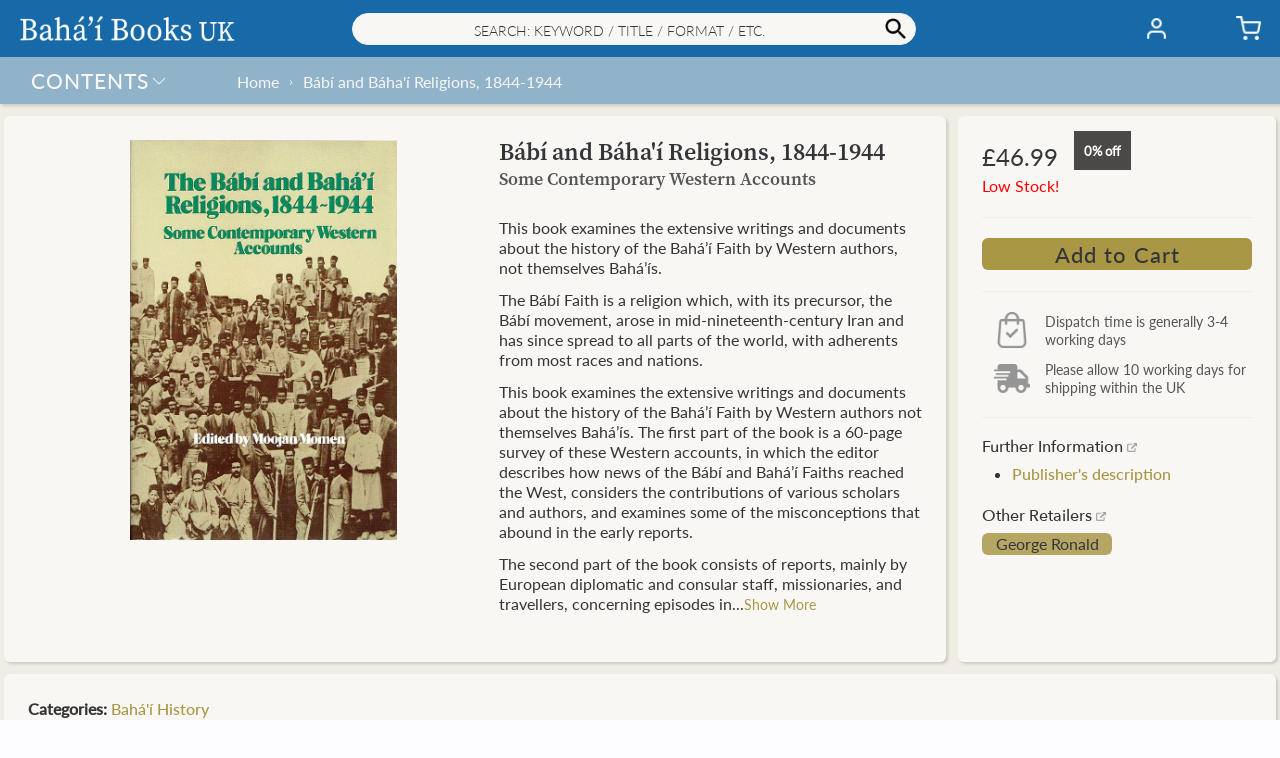

--- FILE ---
content_type: text/html; charset=utf-8
request_url: https://books.bahai.org.uk/products/babi-bahai-religions-1844-1944
body_size: 50872
content:
<!doctype html>
<html class="no-js" lang="en">
  <head><title>Bábí and Báha&#39;í Religions, 1844-1944– Bahá’í Books UK</title>
    <meta charset="utf-8">
    <meta http-equiv="X-UA-Compatible" content="IE=edge,chrome=1">
    <meta name="description" content="Author: Moojan Momen. Format: softcover book, 572 pages. Publisher: George Ronald, 1981.">
    <link rel="canonical" href="https://books.bahai.org.uk/products/babi-bahai-religions-1844-1944">
    <meta name="viewport" content="width=device-width, initial-scale=1.0, maximum-scale=1.0, user-scalable=no" />
    
    <link rel="shortcut icon" href="//books.bahai.org.uk/cdn/shop/files/trans_bg_B_32x32.png?v=1615201206" type="image/png">
    
<!-- /snippets/social-meta-tags.liquid -->
<meta property="og:site_name" content="Bahá’í Books UK">
<meta property="og:url" content="https://books.bahai.org.uk/products/babi-bahai-religions-1844-1944">












<meta name="twitter:site" content="@">
<meta name="twitter:card" content="summary_large_image">



<script>window.performance && window.performance.mark && window.performance.mark('shopify.content_for_header.start');</script><meta id="shopify-digital-wallet" name="shopify-digital-wallet" content="/44533579928/digital_wallets/dialog">
<meta name="shopify-checkout-api-token" content="f73c1bd12cc5c55b7bd6a608532d0ac1">
<meta id="in-context-paypal-metadata" data-shop-id="44533579928" data-venmo-supported="false" data-environment="production" data-locale="en_US" data-paypal-v4="true" data-currency="GBP">
<link rel="alternate" type="application/json+oembed" href="https://books.bahai.org.uk/products/babi-bahai-religions-1844-1944.oembed">
<script async="async" src="/checkouts/internal/preloads.js?locale=en-GB"></script>
<link rel="preconnect" href="https://shop.app" crossorigin="anonymous">
<script async="async" src="https://shop.app/checkouts/internal/preloads.js?locale=en-GB&shop_id=44533579928" crossorigin="anonymous"></script>
<script id="apple-pay-shop-capabilities" type="application/json">{"shopId":44533579928,"countryCode":"GB","currencyCode":"GBP","merchantCapabilities":["supports3DS"],"merchantId":"gid:\/\/shopify\/Shop\/44533579928","merchantName":"Bahá’í Books UK","requiredBillingContactFields":["postalAddress","email","phone"],"requiredShippingContactFields":["postalAddress","email","phone"],"shippingType":"shipping","supportedNetworks":["visa","maestro","masterCard","amex","discover","elo"],"total":{"type":"pending","label":"Bahá’í Books UK","amount":"1.00"},"shopifyPaymentsEnabled":true,"supportsSubscriptions":true}</script>
<script id="shopify-features" type="application/json">{"accessToken":"f73c1bd12cc5c55b7bd6a608532d0ac1","betas":["rich-media-storefront-analytics"],"domain":"books.bahai.org.uk","predictiveSearch":true,"shopId":44533579928,"locale":"en"}</script>
<script>var Shopify = Shopify || {};
Shopify.shop = "bahaibooksuk.myshopify.com";
Shopify.locale = "en";
Shopify.currency = {"active":"GBP","rate":"1.0"};
Shopify.country = "GB";
Shopify.theme = {"name":"2.7","id":131940352152,"schema_name":"Baháʼí Books","schema_version":"2.7","theme_store_id":null,"role":"main"};
Shopify.theme.handle = "null";
Shopify.theme.style = {"id":null,"handle":null};
Shopify.cdnHost = "books.bahai.org.uk/cdn";
Shopify.routes = Shopify.routes || {};
Shopify.routes.root = "/";</script>
<script type="module">!function(o){(o.Shopify=o.Shopify||{}).modules=!0}(window);</script>
<script>!function(o){function n(){var o=[];function n(){o.push(Array.prototype.slice.apply(arguments))}return n.q=o,n}var t=o.Shopify=o.Shopify||{};t.loadFeatures=n(),t.autoloadFeatures=n()}(window);</script>
<script>
  window.ShopifyPay = window.ShopifyPay || {};
  window.ShopifyPay.apiHost = "shop.app\/pay";
  window.ShopifyPay.redirectState = null;
</script>
<script id="shop-js-analytics" type="application/json">{"pageType":"product"}</script>
<script defer="defer" async type="module" src="//books.bahai.org.uk/cdn/shopifycloud/shop-js/modules/v2/client.init-shop-cart-sync_BT-GjEfc.en.esm.js"></script>
<script defer="defer" async type="module" src="//books.bahai.org.uk/cdn/shopifycloud/shop-js/modules/v2/chunk.common_D58fp_Oc.esm.js"></script>
<script defer="defer" async type="module" src="//books.bahai.org.uk/cdn/shopifycloud/shop-js/modules/v2/chunk.modal_xMitdFEc.esm.js"></script>
<script type="module">
  await import("//books.bahai.org.uk/cdn/shopifycloud/shop-js/modules/v2/client.init-shop-cart-sync_BT-GjEfc.en.esm.js");
await import("//books.bahai.org.uk/cdn/shopifycloud/shop-js/modules/v2/chunk.common_D58fp_Oc.esm.js");
await import("//books.bahai.org.uk/cdn/shopifycloud/shop-js/modules/v2/chunk.modal_xMitdFEc.esm.js");

  window.Shopify.SignInWithShop?.initShopCartSync?.({"fedCMEnabled":true,"windoidEnabled":true});

</script>
<script>
  window.Shopify = window.Shopify || {};
  if (!window.Shopify.featureAssets) window.Shopify.featureAssets = {};
  window.Shopify.featureAssets['shop-js'] = {"shop-cart-sync":["modules/v2/client.shop-cart-sync_DZOKe7Ll.en.esm.js","modules/v2/chunk.common_D58fp_Oc.esm.js","modules/v2/chunk.modal_xMitdFEc.esm.js"],"init-fed-cm":["modules/v2/client.init-fed-cm_B6oLuCjv.en.esm.js","modules/v2/chunk.common_D58fp_Oc.esm.js","modules/v2/chunk.modal_xMitdFEc.esm.js"],"shop-cash-offers":["modules/v2/client.shop-cash-offers_D2sdYoxE.en.esm.js","modules/v2/chunk.common_D58fp_Oc.esm.js","modules/v2/chunk.modal_xMitdFEc.esm.js"],"shop-login-button":["modules/v2/client.shop-login-button_QeVjl5Y3.en.esm.js","modules/v2/chunk.common_D58fp_Oc.esm.js","modules/v2/chunk.modal_xMitdFEc.esm.js"],"pay-button":["modules/v2/client.pay-button_DXTOsIq6.en.esm.js","modules/v2/chunk.common_D58fp_Oc.esm.js","modules/v2/chunk.modal_xMitdFEc.esm.js"],"shop-button":["modules/v2/client.shop-button_DQZHx9pm.en.esm.js","modules/v2/chunk.common_D58fp_Oc.esm.js","modules/v2/chunk.modal_xMitdFEc.esm.js"],"avatar":["modules/v2/client.avatar_BTnouDA3.en.esm.js"],"init-windoid":["modules/v2/client.init-windoid_CR1B-cfM.en.esm.js","modules/v2/chunk.common_D58fp_Oc.esm.js","modules/v2/chunk.modal_xMitdFEc.esm.js"],"init-shop-for-new-customer-accounts":["modules/v2/client.init-shop-for-new-customer-accounts_C_vY_xzh.en.esm.js","modules/v2/client.shop-login-button_QeVjl5Y3.en.esm.js","modules/v2/chunk.common_D58fp_Oc.esm.js","modules/v2/chunk.modal_xMitdFEc.esm.js"],"init-shop-email-lookup-coordinator":["modules/v2/client.init-shop-email-lookup-coordinator_BI7n9ZSv.en.esm.js","modules/v2/chunk.common_D58fp_Oc.esm.js","modules/v2/chunk.modal_xMitdFEc.esm.js"],"init-shop-cart-sync":["modules/v2/client.init-shop-cart-sync_BT-GjEfc.en.esm.js","modules/v2/chunk.common_D58fp_Oc.esm.js","modules/v2/chunk.modal_xMitdFEc.esm.js"],"shop-toast-manager":["modules/v2/client.shop-toast-manager_DiYdP3xc.en.esm.js","modules/v2/chunk.common_D58fp_Oc.esm.js","modules/v2/chunk.modal_xMitdFEc.esm.js"],"init-customer-accounts":["modules/v2/client.init-customer-accounts_D9ZNqS-Q.en.esm.js","modules/v2/client.shop-login-button_QeVjl5Y3.en.esm.js","modules/v2/chunk.common_D58fp_Oc.esm.js","modules/v2/chunk.modal_xMitdFEc.esm.js"],"init-customer-accounts-sign-up":["modules/v2/client.init-customer-accounts-sign-up_iGw4briv.en.esm.js","modules/v2/client.shop-login-button_QeVjl5Y3.en.esm.js","modules/v2/chunk.common_D58fp_Oc.esm.js","modules/v2/chunk.modal_xMitdFEc.esm.js"],"shop-follow-button":["modules/v2/client.shop-follow-button_CqMgW2wH.en.esm.js","modules/v2/chunk.common_D58fp_Oc.esm.js","modules/v2/chunk.modal_xMitdFEc.esm.js"],"checkout-modal":["modules/v2/client.checkout-modal_xHeaAweL.en.esm.js","modules/v2/chunk.common_D58fp_Oc.esm.js","modules/v2/chunk.modal_xMitdFEc.esm.js"],"shop-login":["modules/v2/client.shop-login_D91U-Q7h.en.esm.js","modules/v2/chunk.common_D58fp_Oc.esm.js","modules/v2/chunk.modal_xMitdFEc.esm.js"],"lead-capture":["modules/v2/client.lead-capture_BJmE1dJe.en.esm.js","modules/v2/chunk.common_D58fp_Oc.esm.js","modules/v2/chunk.modal_xMitdFEc.esm.js"],"payment-terms":["modules/v2/client.payment-terms_Ci9AEqFq.en.esm.js","modules/v2/chunk.common_D58fp_Oc.esm.js","modules/v2/chunk.modal_xMitdFEc.esm.js"]};
</script>
<script>(function() {
  var isLoaded = false;
  function asyncLoad() {
    if (isLoaded) return;
    isLoaded = true;
    var urls = ["https:\/\/faq-king.com\/scripts\/faq_app_e4efa3deeed9a9662984d11f3fc8377f.js?shop=bahaibooksuk.myshopify.com","\/\/searchanise-ef84.kxcdn.com\/widgets\/shopify\/init.js?a=9O2Z5t5D2K\u0026shop=bahaibooksuk.myshopify.com"];
    for (var i = 0; i < urls.length; i++) {
      var s = document.createElement('script');
      s.type = 'text/javascript';
      s.async = true;
      s.src = urls[i];
      var x = document.getElementsByTagName('script')[0];
      x.parentNode.insertBefore(s, x);
    }
  };
  if(window.attachEvent) {
    window.attachEvent('onload', asyncLoad);
  } else {
    window.addEventListener('load', asyncLoad, false);
  }
})();</script>
<script id="__st">var __st={"a":44533579928,"offset":0,"reqid":"d7689513-55d7-4196-ad6c-5d75d1ef103b-1769343666","pageurl":"books.bahai.org.uk\/products\/babi-bahai-religions-1844-1944","u":"63e405e70996","p":"product","rtyp":"product","rid":5790037147800};</script>
<script>window.ShopifyPaypalV4VisibilityTracking = true;</script>
<script id="form-persister">!function(){'use strict';const t='contact',e='new_comment',n=[[t,t],['blogs',e],['comments',e],[t,'customer']],o='password',r='form_key',c=['recaptcha-v3-token','g-recaptcha-response','h-captcha-response',o],s=()=>{try{return window.sessionStorage}catch{return}},i='__shopify_v',u=t=>t.elements[r],a=function(){const t=[...n].map((([t,e])=>`form[action*='/${t}']:not([data-nocaptcha='true']) input[name='form_type'][value='${e}']`)).join(',');var e;return e=t,()=>e?[...document.querySelectorAll(e)].map((t=>t.form)):[]}();function m(t){const e=u(t);a().includes(t)&&(!e||!e.value)&&function(t){try{if(!s())return;!function(t){const e=s();if(!e)return;const n=u(t);if(!n)return;const o=n.value;o&&e.removeItem(o)}(t);const e=Array.from(Array(32),(()=>Math.random().toString(36)[2])).join('');!function(t,e){u(t)||t.append(Object.assign(document.createElement('input'),{type:'hidden',name:r})),t.elements[r].value=e}(t,e),function(t,e){const n=s();if(!n)return;const r=[...t.querySelectorAll(`input[type='${o}']`)].map((({name:t})=>t)),u=[...c,...r],a={};for(const[o,c]of new FormData(t).entries())u.includes(o)||(a[o]=c);n.setItem(e,JSON.stringify({[i]:1,action:t.action,data:a}))}(t,e)}catch(e){console.error('failed to persist form',e)}}(t)}const f=t=>{if('true'===t.dataset.persistBound)return;const e=function(t,e){const n=function(t){return'function'==typeof t.submit?t.submit:HTMLFormElement.prototype.submit}(t).bind(t);return function(){let t;return()=>{t||(t=!0,(()=>{try{e(),n()}catch(t){(t=>{console.error('form submit failed',t)})(t)}})(),setTimeout((()=>t=!1),250))}}()}(t,(()=>{m(t)}));!function(t,e){if('function'==typeof t.submit&&'function'==typeof e)try{t.submit=e}catch{}}(t,e),t.addEventListener('submit',(t=>{t.preventDefault(),e()})),t.dataset.persistBound='true'};!function(){function t(t){const e=(t=>{const e=t.target;return e instanceof HTMLFormElement?e:e&&e.form})(t);e&&m(e)}document.addEventListener('submit',t),document.addEventListener('DOMContentLoaded',(()=>{const e=a();for(const t of e)f(t);var n;n=document.body,new window.MutationObserver((t=>{for(const e of t)if('childList'===e.type&&e.addedNodes.length)for(const t of e.addedNodes)1===t.nodeType&&'FORM'===t.tagName&&a().includes(t)&&f(t)})).observe(n,{childList:!0,subtree:!0,attributes:!1}),document.removeEventListener('submit',t)}))}()}();</script>
<script integrity="sha256-4kQ18oKyAcykRKYeNunJcIwy7WH5gtpwJnB7kiuLZ1E=" data-source-attribution="shopify.loadfeatures" defer="defer" src="//books.bahai.org.uk/cdn/shopifycloud/storefront/assets/storefront/load_feature-a0a9edcb.js" crossorigin="anonymous"></script>
<script crossorigin="anonymous" defer="defer" src="//books.bahai.org.uk/cdn/shopifycloud/storefront/assets/shopify_pay/storefront-65b4c6d7.js?v=20250812"></script>
<script data-source-attribution="shopify.dynamic_checkout.dynamic.init">var Shopify=Shopify||{};Shopify.PaymentButton=Shopify.PaymentButton||{isStorefrontPortableWallets:!0,init:function(){window.Shopify.PaymentButton.init=function(){};var t=document.createElement("script");t.src="https://books.bahai.org.uk/cdn/shopifycloud/portable-wallets/latest/portable-wallets.en.js",t.type="module",document.head.appendChild(t)}};
</script>
<script data-source-attribution="shopify.dynamic_checkout.buyer_consent">
  function portableWalletsHideBuyerConsent(e){var t=document.getElementById("shopify-buyer-consent"),n=document.getElementById("shopify-subscription-policy-button");t&&n&&(t.classList.add("hidden"),t.setAttribute("aria-hidden","true"),n.removeEventListener("click",e))}function portableWalletsShowBuyerConsent(e){var t=document.getElementById("shopify-buyer-consent"),n=document.getElementById("shopify-subscription-policy-button");t&&n&&(t.classList.remove("hidden"),t.removeAttribute("aria-hidden"),n.addEventListener("click",e))}window.Shopify?.PaymentButton&&(window.Shopify.PaymentButton.hideBuyerConsent=portableWalletsHideBuyerConsent,window.Shopify.PaymentButton.showBuyerConsent=portableWalletsShowBuyerConsent);
</script>
<script data-source-attribution="shopify.dynamic_checkout.cart.bootstrap">document.addEventListener("DOMContentLoaded",(function(){function t(){return document.querySelector("shopify-accelerated-checkout-cart, shopify-accelerated-checkout")}if(t())Shopify.PaymentButton.init();else{new MutationObserver((function(e,n){t()&&(Shopify.PaymentButton.init(),n.disconnect())})).observe(document.body,{childList:!0,subtree:!0})}}));
</script>
<script id='scb4127' type='text/javascript' async='' src='https://books.bahai.org.uk/cdn/shopifycloud/privacy-banner/storefront-banner.js'></script><link id="shopify-accelerated-checkout-styles" rel="stylesheet" media="screen" href="https://books.bahai.org.uk/cdn/shopifycloud/portable-wallets/latest/accelerated-checkout-backwards-compat.css" crossorigin="anonymous">
<style id="shopify-accelerated-checkout-cart">
        #shopify-buyer-consent {
  margin-top: 1em;
  display: inline-block;
  width: 100%;
}

#shopify-buyer-consent.hidden {
  display: none;
}

#shopify-subscription-policy-button {
  background: none;
  border: none;
  padding: 0;
  text-decoration: underline;
  font-size: inherit;
  cursor: pointer;
}

#shopify-subscription-policy-button::before {
  box-shadow: none;
}

      </style>

<script>window.performance && window.performance.mark && window.performance.mark('shopify.content_for_header.end');</script>
<style>@font-face {font-family:"Lato Light Italic";src:url("https://use.typekit.net/af/845de0/00000000000000000001522b/27/l?primer=7cdcb44be4a7db8877ffa5c0007b8dd865b3bbc383831fe2ea177f62257a9191&fvd=i3&v=3") format("woff2"),url("https://use.typekit.net/af/845de0/00000000000000000001522b/27/d?primer=7cdcb44be4a7db8877ffa5c0007b8dd865b3bbc383831fe2ea177f62257a9191&fvd=i3&v=3") format("woff"),url("https://use.typekit.net/af/845de0/00000000000000000001522b/27/a?primer=7cdcb44be4a7db8877ffa5c0007b8dd865b3bbc383831fe2ea177f62257a9191&fvd=i3&v=3") format("opentype");font-display:auto;font-style:italic;font-weight:300;font-stretch:normal;}@font-face {font-family:"Lato Light";src:url("https://use.typekit.net/af/a2df1e/00000000000000000001522a/27/l?primer=7cdcb44be4a7db8877ffa5c0007b8dd865b3bbc383831fe2ea177f62257a9191&fvd=n3&v=3") format("woff2"),url("https://use.typekit.net/af/a2df1e/00000000000000000001522a/27/d?primer=7cdcb44be4a7db8877ffa5c0007b8dd865b3bbc383831fe2ea177f62257a9191&fvd=n3&v=3") format("woff"),url("https://use.typekit.net/af/a2df1e/00000000000000000001522a/27/a?primer=7cdcb44be4a7db8877ffa5c0007b8dd865b3bbc383831fe2ea177f62257a9191&fvd=n3&v=3") format("opentype");font-display:auto;font-style:normal;font-weight:300;font-stretch:normal;}@font-face {font-family:"Lato Regular";src:url("https://use.typekit.net/af/180254/00000000000000000001522c/27/l?primer=7cdcb44be4a7db8877ffa5c0007b8dd865b3bbc383831fe2ea177f62257a9191&fvd=n4&v=3") format("woff2"),url("https://use.typekit.net/af/180254/00000000000000000001522c/27/d?primer=7cdcb44be4a7db8877ffa5c0007b8dd865b3bbc383831fe2ea177f62257a9191&fvd=n4&v=3") format("woff"),url("https://use.typekit.net/af/180254/00000000000000000001522c/27/a?primer=7cdcb44be4a7db8877ffa5c0007b8dd865b3bbc383831fe2ea177f62257a9191&fvd=n4&v=3") format("opentype");font-display:auto;font-style:normal;font-weight:400;font-stretch:normal;}@font-face {font-family:"Lato Regular Italic";src:url("https://use.typekit.net/af/bdde80/00000000000000000001522d/27/l?primer=7cdcb44be4a7db8877ffa5c0007b8dd865b3bbc383831fe2ea177f62257a9191&fvd=i4&v=3") format("woff2"),url("https://use.typekit.net/af/bdde80/00000000000000000001522d/27/d?primer=7cdcb44be4a7db8877ffa5c0007b8dd865b3bbc383831fe2ea177f62257a9191&fvd=i4&v=3") format("woff"),url("https://use.typekit.net/af/bdde80/00000000000000000001522d/27/a?primer=7cdcb44be4a7db8877ffa5c0007b8dd865b3bbc383831fe2ea177f62257a9191&fvd=i4&v=3") format("opentype");font-display:auto;font-style:italic;font-weight:400;font-stretch:normal;}@font-face {font-family:"Lato Medium";src:url("https://use.typekit.net/af/a18530/00000000000000000001522e/27/l?primer=7cdcb44be4a7db8877ffa5c0007b8dd865b3bbc383831fe2ea177f62257a9191&fvd=n5&v=3") format("woff2"),url("https://use.typekit.net/af/a18530/00000000000000000001522e/27/d?primer=7cdcb44be4a7db8877ffa5c0007b8dd865b3bbc383831fe2ea177f62257a9191&fvd=n5&v=3") format("woff"),url("https://use.typekit.net/af/a18530/00000000000000000001522e/27/a?primer=7cdcb44be4a7db8877ffa5c0007b8dd865b3bbc383831fe2ea177f62257a9191&fvd=n5&v=3") format("opentype");font-display:auto;font-style:normal;font-weight:500;font-stretch:normal;}@font-face {font-family:"Nunito Bold";src:url("https://use.typekit.net/af/d13228/00000000000000007735a0e7/30/l?primer=7cdcb44be4a7db8877ffa5c0007b8dd865b3bbc383831fe2ea177f62257a9191&fvd=n7&v=3") format("woff2"),url("https://use.typekit.net/af/d13228/00000000000000007735a0e7/30/d?primer=7cdcb44be4a7db8877ffa5c0007b8dd865b3bbc383831fe2ea177f62257a9191&fvd=n7&v=3") format("woff"),url("https://use.typekit.net/af/d13228/00000000000000007735a0e7/30/a?primer=7cdcb44be4a7db8877ffa5c0007b8dd865b3bbc383831fe2ea177f62257a9191&fvd=n7&v=3") format("opentype");font-display:auto;font-style:normal;font-weight:700;font-stretch:normal;}@font-face {font-family:"Source Serif Semibold";src:url("https://use.typekit.net/af/0a65ad/00000000000000007735de6d/30/l?primer=7cdcb44be4a7db8877ffa5c0007b8dd865b3bbc383831fe2ea177f62257a9191&fvd=n6&v=3") format("woff2"),url("https://use.typekit.net/af/0a65ad/00000000000000007735de6d/30/d?primer=7cdcb44be4a7db8877ffa5c0007b8dd865b3bbc383831fe2ea177f62257a9191&fvd=n6&v=3") format("woff"),url("https://use.typekit.net/af/0a65ad/00000000000000007735de6d/30/a?primer=7cdcb44be4a7db8877ffa5c0007b8dd865b3bbc383831fe2ea177f62257a9191&fvd=n6&v=3") format("opentype");font-display:auto;font-style:normal;font-weight:600;font-stretch:normal;}@font-face {font-family: 'Avenir Next';src: url("//books.bahai.org.uk/cdn/shop/t/53/assets/AvenirNext-Regular.eot?v=75409025798753870911698016585");src: url("//books.bahai.org.uk/cdn/shop/t/53/assets/AvenirNext-Regular.eot?v=75409025798753870911698016585?#iefix") format('embedded-opentype'),url("//books.bahai.org.uk/cdn/shop/t/53/assets/AvenirNext-Regular.woff2?v=25770205529323104171698016587") format('woff2'),url("//books.bahai.org.uk/cdn/shop/t/53/assets/AvenirNext-Regular.woff?v=28055849330896832831698016587") format('woff'),url("//books.bahai.org.uk/cdn/shop/t/53/assets/AvenirNext-Regular.svg?v=124474417857392880971698016585#AvenirNext-Regular") format('svg');font-weight: normal;font-style: normal;font-display: fallback;}@font-face {font-family: 'Avenir Next Medium';src: url("//books.bahai.org.uk/cdn/shop/t/53/assets/AvenirNext-Medium.eot?v=168148945203832389261698016581");src: url("//books.bahai.org.uk/cdn/shop/t/53/assets/AvenirNext-Medium.eot?v=168148945203832389261698016581?#iefix") format('embedded-opentype'),url("//books.bahai.org.uk/cdn/shop/t/53/assets/AvenirNext-Medium.woff2?v=62502530266843960331698016584") format('woff2'),url("//books.bahai.org.uk/cdn/shop/t/53/assets/AvenirNext-Medium.woff?v=140303163150586561181698016583") format('woff'),url("//books.bahai.org.uk/cdn/shop/t/53/assets/AvenirNext-Medium.svg?v=179218699458235060091698016582#AvenirNext-Medium") format('svg');font-weight: 500;font-style: normal;font-display: fallback;}@font-face {font-family: 'Avenir Next DemiBold';src: url("//books.bahai.org.uk/cdn/shop/t/53/assets/AvenirNext-DemiBold.eot?v=21763653163037873601698016579");src: url("//books.bahai.org.uk/cdn/shop/t/53/assets/AvenirNext-DemiBold.eot?v=21763653163037873601698016579?#iefix") format('embedded-opentype'),url("//books.bahai.org.uk/cdn/shop/t/53/assets/AvenirNext-DemiBold.woff2?v=128576311066589424321698016581") format('woff2'),url("//books.bahai.org.uk/cdn/shop/t/53/assets/AvenirNext-DemiBold.woff?v=162357274849425226821698016580") format('woff'),url("//books.bahai.org.uk/cdn/shop/t/53/assets/AvenirNext-DemiBold.svg?v=11884252979392589251698016579#AvenirNext-DemiBold") format('svg');font-weight: 600;font-style: normal;font-display: fallback;}@font-face {font-family: 'Miller Display Roman';src: url("//books.bahai.org.uk/cdn/shop/t/53/assets/Miller-DisplayRoman.eot?v=126415741471174558921698016593");src: url("//books.bahai.org.uk/cdn/shop/t/53/assets/Miller-DisplayRoman.eot?v=126415741471174558921698016593?#iefix") format('embedded-opentype'),url("//books.bahai.org.uk/cdn/shop/t/53/assets/Miller-DisplayRoman.woff2?v=166812599590789502711698016596") format('woff2'),url("//books.bahai.org.uk/cdn/shop/t/53/assets/Miller-DisplayRoman.woff?v=275473669651753201698016595") format('woff'),url("//books.bahai.org.uk/cdn/shop/t/53/assets/Miller-DisplayRoman.svg?v=125194399957119975371698016595#Miller-DisplayRoman") format('svg');font-weight: 500;font-style: normal;font-display: fallback;}@font-face {font-family: 'Miller Display Bold';src: url("//books.bahai.org.uk/cdn/shop/t/53/assets/MillerDisplay-Bold.eot?v=52215901362131324081698016602");src: url("//books.bahai.org.uk/cdn/shop/t/53/assets/MillerDisplay-Bold.eot?v=52215901362131324081698016602?#iefix") format('embedded-opentype'),url("//books.bahai.org.uk/cdn/shop/t/53/assets/MillerDisplay-Bold.woff2?v=123110720769616734661698016604") format('woff2'),url("//books.bahai.org.uk/cdn/shop/t/53/assets/MillerDisplay-Bold.woff?v=146063470348332811481698016604") format('woff'),url("//books.bahai.org.uk/cdn/shop/t/53/assets/MillerDisplay-Bold.ttf?v=154602558474602625701698016604") format('truetype'),url("//books.bahai.org.uk/cdn/shop/t/53/assets/MillerDisplay-Bold.svg?v=139650012849276287271698016603#MillerDisplay-Bold") format('svg');font-weight: bold;font-style: normal;font-display: fallback;}@font-face {font-family: 'Miller Display Semibold Italic';src: url("//books.bahai.org.uk/cdn/shop/t/53/assets/Miller-DisplaySemibold-Italic.eot?v=90015974312670047521698016598");src: url("//books.bahai.org.uk/cdn/shop/t/53/assets/Miller-DisplaySemibold-Italic.eot?v=90015974312670047521698016598?#iefix") format('embedded-opentype'),/* url("//books.bahai.org.uk/cdn/shop/t/53/assets/Miller-DisplaySemibold-Italic.woff2?v=152928969487822447031698016601") format('woff2'), */url("//books.bahai.org.uk/cdn/shop/t/53/assets/Miller-DisplaySemibold-Italic.woff?v=25193560934182136091698016601") format('woff'),url("//books.bahai.org.uk/cdn/shop/t/53/assets/Miller-DisplaySemibold-Italic.ttf?v=83022399538559831971698016600") format('truetype'),url("//books.bahai.org.uk/cdn/shop/t/53/assets/Miller-DisplaySemibold-Italic.svg?v=49847240938123691181698016600#MillerDisplaySemibold-Italic") format('svg');font-weight: 600;font-style: italic;font-display: fallback;}@font-face {font-family: 'Miller Display SemiBold';src: url("//books.bahai.org.uk/cdn/shop/t/53/assets/Miller-DisplaySemiBold.eot?v=47892529302452929031698016596");src: url("//books.bahai.org.uk/cdn/shop/t/53/assets/Miller-DisplaySemiBold.eot?v=47892529302452929031698016596?#iefix") format('embedded-opentype'),url("//books.bahai.org.uk/cdn/shop/t/53/assets/Miller-DisplaySemiBold.woff2?v=98860288385047644501698016598") format('woff2'),url("//books.bahai.org.uk/cdn/shop/t/53/assets/Miller-DisplaySemiBold.woff?v=164509014641668983041698016597") format('woff'),url("//books.bahai.org.uk/cdn/shop/t/53/assets/Miller-DisplaySemiBold.ttf?v=114076484238911773601698016597") format('truetype'),url("//books.bahai.org.uk/cdn/shop/t/53/assets/Miller-DisplaySemiBold.svg?v=115431691088409856851698016597#MillerDisplaySemiBold") format('svg');font-weight: 600;font-style: normal;font-display: fallback;}@font-face {font-family: 'Gill Sans';src: url("//books.bahai.org.uk/cdn/shop/t/53/assets/GillSans.eot?v=16554500675380942891698016588");src: url("//books.bahai.org.uk/cdn/shop/t/53/assets/GillSans.eot?v=16554500675380942891698016588?#iefix") format('embedded-opentype'),url("//books.bahai.org.uk/cdn/shop/t/53/assets/GillSans.woff2?v=58002308090921459971698016590") format('woff2'),url("//books.bahai.org.uk/cdn/shop/t/53/assets/GillSans.woff?v=65579522413048169361698016589") format('woff'),url("//books.bahai.org.uk/cdn/shop/t/53/assets/GillSans.ttf?v=4060048419598696001698016589") format('truetype'),url("//books.bahai.org.uk/cdn/shop/t/53/assets/GillSans.svg?v=133120114824318306021698016588#GillSans") format('svg');font-weight: normal;font-style: normal;font-display: fallback;}@font-face {font-family: 'Gill Sans Medium';src: url("//books.bahai.org.uk/cdn/shop/t/53/assets/GillSansMTPro-Medium.eot?v=72611573246083081371698016590");src: url("//books.bahai.org.uk/cdn/shop/t/53/assets/GillSansMTPro-Medium.eot?v=72611573246083081371698016590?#iefix") format('embedded-opentype'),url("//books.bahai.org.uk/cdn/shop/t/53/assets/GillSansMTPro-Medium.woff2?v=29970077588761254011698016593") format('woff2'),url("//books.bahai.org.uk/cdn/shop/t/53/assets/GillSansMTPro-Medium.woff?v=27543512451108346891698016592") format('woff'),url("//books.bahai.org.uk/cdn/shop/t/53/assets/GillSansMTPro-Medium.ttf?v=34262117850821359291698016592") format('truetype'),url("//books.bahai.org.uk/cdn/shop/t/53/assets/GillSansMTPro-Medium.svg?v=49089397215561395191698016591#GillSansMTPro-Medium") format('svg');font-weight: 500;font-style: normal;font-display: fallback;}</style>
<style>:root {--gutter: 12px;--gutter-small: 8px;--gutter-medium: 14px;--background-color: #E3E3E3;--background-color-dark: #392D3B;--text-color: #353538;--color-white: #fdfdff;--color-off-white: #f8f7f4;--color-dark-grey: #555555;--color-light-grey: #eeeeee;--color-black: #353538;--color-link-active: #a99746;--color-link-passive: #939393;--color-shade-active: #a99746;--color-shade-passive: rgba(255, 255, 255, 0.69);--color-other1: rgba(23, 105, 168, 0.19);--color-other2: #b7b39e;--color_header_elements: #353538;--color_header_badge: #353538;--color_header_badge_circle: rgba(0, 0, 0, 0.0);--color_collection_filter: #eeeeee;--color_collection_slider: #cd0909;--color_distribution_dispatch: #1414c7;--color_carousel_dots: #a99746;--color_big_button_active: #a99746;--color_big_button_active_hover: rgba(169, 151, 70, 0.8);--color_big_button_active_border: rgba(0, 0, 0, 0.0);--color_big_button_passive: rgba(169, 151, 70, 0.25);--color_big_button_passive_border: rgba(0, 0, 0, 0.0);--color_small_button_active: #1769a8;--color_small_button_active_border: rgba(0, 0, 0, 0.0);--color_small_button_passive: #a99746;--color_small_button_passive_border: rgba(0, 0, 0, 0.0);--color_discount_button: #b7b39e;--color_discount_button_hover: rgba(183, 179, 158, 0.8);--color_discount_button_border: rgba(0, 0, 0, 0.0);--color_affiliate_button: rgba(169, 151, 70, 0.83);--color_affiliate_button_border: rgba(0, 0, 0, 0.0);--color_header: #1769a8;--color_search: #f8f7f4;--color_search_border: #eeeeee;--color_shipping: rgba(23, 105, 168, 0.44);--color_breadcrumb: rgba(0, 0, 0, 0.0);--color_footer: rgba(23, 105, 168, 0.44);--color_footer_border: rgba(0, 0, 0, 0.0);--color_menulhs: #1769a8;--color_menu_item_select: rgba(253, 253, 255, 0.25);--color_menu_item_select_border: rgba(0, 0, 0, 0.0);--color_desktop_popup_menu: #3e78ac;--color_menu_overlay: rgba(169, 151, 70, 0.05);--color_menu_underlay: rgba(253, 253, 255, 0.75);--color_form_elements: #f8f7f4;--color_form_elements_border: rgba(147, 147, 147, 0.2);--color_quickpick_bg_l1: #a99746;--color_quickpick_l1: #b7b39e;--color_quickpick_l1_border: rgba(183, 179, 158, 0.9);--color_quickpick_l2: rgba(209, 40, 237, 0.5);--color_quickpick_l2_border: rgba(209, 40, 237, 0.9);--color_collection_highlight_slider: #e61d44;--color_product_border: #eeeeee;--color_sites_item: #b7b39e;--color_sites_item_border: #a99746;--color_underline: #b7b39e;--color_background_panel: #f8f7f4;--color_shadow: rgba(53, 53, 56, 0.19);--cart_banner_color: #faa05a;--cart_banner_color_border: #faa05a;--cart_services_title_font_family: 'Lato Regular', 'Miller Display Roman', 'Avenir Next', 'Gill Sans', Arial, Helvetica, sans-serif;--cart_services_title_font_color: #353538;--cart_services_title_font_size: 24px;--cart_services_title_font_char_spacing: 0px;--cart_services_title_font_line_spacing: 32px;--cart_services_title_font_paragraph_spacing: 0px;--cart_services_description_font_family: 'Lato Regular', 'Miller Display Roman', 'Avenir Next', 'Gill Sans', Arial, Helvetica, sans-serif;--cart_services_description_font_color: #353538;--cart_services_description_font_size: 15px;--cart_services_description_font_char_spacing: 0px;--cart_services_description_font_line_spacing: 21px;--cart_services_description_font_paragraph_spacing: 0px;--cart_product_title_font_family: 'Lato Regular', 'Miller Display Roman', 'Avenir Next', 'Gill Sans', Arial, Helvetica, sans-serif;--cart_product_title_font_color: #555555;--cart_product_title_font_size: 16px;--cart_product_title_font_char_spacing: 0px;--cart_product_title_font_line_spacing: 22px;--cart_product_title_font_paragraph_spacing: 0px;--cart_product_price_font_family: 'Lato Regular', 'Miller Display Roman', 'Avenir Next', 'Gill Sans', Arial, Helvetica, sans-serif;--cart_product_price_font_color: #555555;--cart_product_price_font_size: 16px;--cart_product_price_font_char_spacing: 0px;--cart_product_price_font_line_spacing: 22px;--cart_product_price_font_paragraph_spacing: 0px;--cart_subtotal_font_family: 'Font 1', serif;--cart_subtotal_font_color: #555555;--cart_subtotal_font_size: 20px;--cart_subtotal_font_char_spacing: 0px;--cart_subtotal_font_line_spacing: 24px;--cart_subtotal_font_paragraph_spacing: 0px;--cart_subtotal_amount_font_family: 'Font 4', serif;--cart_subtotal_amount_font_color: #555555;--cart_subtotal_amount_font_size: 16px;--cart_subtotal_amount_font_char_spacing: 0px;--cart_subtotal_amount_font_line_spacing: 22px;--cart_subtotal_amount_font_paragraph_spacing: 0px;--cart_column_header_font_family: 'Font 4', serif;--cart_column_header_font_color: #555555;--cart_column_header_font_size: 14px;--cart_column_header_font_char_spacing: 0px;--cart_column_header_font_line_spacing: 16px;--cart_column_header_font_paragraph_spacing: 0px;--cart_banner_font_family: 'Lato Medium', 'Miller Display Roman', 'Avenir Next', 'Gill Sans', Arial, Helvetica, sans-serif;--cart_banner_font_color: #555555;--cart_banner_font_size: 16px;--cart_banner_font_char_spacing: 0px;--cart_banner_font_line_spacing: 22px;--cart_banner_font_paragraph_spacing: 0px;--collection_product_title_font_family: 'Lato Regular Italic', 'Miller Display Roman', 'Avenir Next', 'Gill Sans', Arial, Helvetica, sans-serif;--collection_product_title_font_color: #353538;--collection_product_title_font_size: 14px;--collection_product_title_font_char_spacing: 0px;--collection_product_title_font_line_spacing: 16px;--collection_product_title_font_paragraph_spacing: 0px;--collection_product_author_font_family: 'Font 1', serif;--collection_product_author_font_color: #353538;--collection_product_author_font_size: 14px;--collection_product_author_font_char_spacing: 0px;--collection_product_author_font_line_spacing: 18px;--collection_product_author_font_paragraph_spacing: 0px;--common_small_text_font_family: 'Lato Light', 'Miller Display Roman', 'Avenir Next', 'Gill Sans', Arial, Helvetica, sans-serif;--common_small_text_font_color: #353538;--common_small_text_font_size: 12px;--common_small_text_font_char_spacing: 0px;--common_small_text_font_line_spacing: 12px;--common_small_text_font_paragraph_spacing: 0px;--common_titles_font_family: 'Source Serif Semibold', 'Miller Display Roman', 'Avenir Next', 'Gill Sans', Arial, Helvetica, sans-serif;--common_titles_font_color: #353538;--common_titles_font_size: 24px;--common_titles_font_char_spacing: 0px;--common_titles_font_line_spacing: 24px;--common_titles_font_paragraph_spacing: 1px;--common_group_titles_font_family: 'Lato Medium', 'Miller Display Roman', 'Avenir Next', 'Gill Sans', Arial, Helvetica, sans-serif;--common_group_titles_font_color: #353538;--common_group_titles_font_size: 24px;--common_group_titles_font_char_spacing: 0px;--common_group_titles_font_line_spacing: 33px;--common_group_titles_font_paragraph_spacing: 0px;--common_product_titles_font_family: 'Source Serif Semibold', 'Miller Display Roman', 'Avenir Next', 'Gill Sans', Arial, Helvetica, sans-serif;--common_product_titles_font_color: #353538;--common_product_titles_font_size: 24px;--common_product_titles_font_char_spacing: 0px;--common_product_titles_font_line_spacing: 24px;--common_product_titles_font_paragraph_spacing: 0px;--common_subtitle_font_family: 'Source Serif Semibold', 'Miller Display Roman', 'Avenir Next', 'Gill Sans', Arial, Helvetica, sans-serif;--common_subtitle_font_color: #555555;--common_subtitle_font_size: 18px;--common_subtitle_font_char_spacing: 0px;--common_subtitle_font_line_spacing: 18px;--common_subtitle_font_paragraph_spacing: 6px;--common_product_description_font_family: 'Lato Regular', 'Miller Display Roman', 'Avenir Next', 'Gill Sans', Arial, Helvetica, sans-serif;--common_product_description_font_color: #353538;--common_product_description_font_size: 16px;--common_product_description_font_char_spacing: 0px;--common_product_description_font_line_spacing: 20px;--common_product_description_font_paragraph_spacing: 12px;--common_description_font_family: 'Lato Regular', 'Miller Display Roman', 'Avenir Next', 'Gill Sans', Arial, Helvetica, sans-serif;--common_description_font_color: #353538;--common_description_font_size: 16px;--common_description_font_char_spacing: 0px;--common_description_font_line_spacing: 20px;--common_description_font_paragraph_spacing: 12px;--common_big_button_active_font_family: 'Lato Medium', 'Miller Display Roman', 'Avenir Next', 'Gill Sans', Arial, Helvetica, sans-serif;--common_big_button_active_font_color: #353538;--common_big_button_active_font_size: 22px;--common_big_button_active_font_char_spacing: 1px;--common_big_button_active_font_line_spacing: 30px;--common_big_button_active_font_paragraph_spacing: 0px;--common_big_button_passive_font_family: 'Lato Regular', 'Miller Display Roman', 'Avenir Next', 'Gill Sans', Arial, Helvetica, sans-serif;--common_big_button_passive_font_color: #353538;--common_big_button_passive_font_size: 22px;--common_big_button_passive_font_char_spacing: 1px;--common_big_button_passive_font_line_spacing: 30px;--common_big_button_passive_font_paragraph_spacing: 0px;--common_small_button_active_font_family: 'Lato Regular', 'Miller Display Roman', 'Avenir Next', 'Gill Sans', Arial, Helvetica, sans-serif;--common_small_button_active_font_color: #353538;--common_small_button_active_font_size: 22px;--common_small_button_active_font_char_spacing: 0px;--common_small_button_active_font_line_spacing: 30px;--common_small_button_active_font_paragraph_spacing: 0px;--common_small_button_passive_font_family: 'Lato Regular', 'Miller Display Roman', 'Avenir Next', 'Gill Sans', Arial, Helvetica, sans-serif;--common_small_button_passive_font_color: #353538;--common_small_button_passive_font_size: 18px;--common_small_button_passive_font_char_spacing: 0px;--common_small_button_passive_font_line_spacing: 42px;--common_small_button_passive_font_paragraph_spacing: 0px;--common_discount_button_font_family: 'Lato Regular', 'Miller Display Roman', 'Avenir Next', 'Gill Sans', Arial, Helvetica, sans-serif;--common_discount_button_font_color: #353538;--common_discount_button_font_size: 22px;--common_discount_button_font_char_spacing: 0px;--common_discount_button_font_line_spacing: 30px;--common_discount_button_font_paragraph_spacing: 0px;--common_affiliate_button_font_family: 'Lato Regular', 'Miller Display Roman', 'Avenir Next', 'Gill Sans', Arial, Helvetica, sans-serif;--common_affiliate_button_font_color: #353538;--common_affiliate_button_font_size: 16px;--common_affiliate_button_font_char_spacing: 0px;--common_affiliate_button_font_line_spacing: 20px;--common_affiliate_button_font_paragraph_spacing: 0px;--common_link_active_font_family: 'Lato Medium', 'Miller Display Roman', 'Avenir Next', 'Gill Sans', Arial, Helvetica, sans-serif;--common_link_active_font_color: #a99746;--common_link_active_font_size: 14px;--common_link_active_font_char_spacing: 0px;--common_link_active_font_line_spacing: 20px;--common_link_active_font_paragraph_spacing: 0px;--common_link_passive_font_family: 'Lato Medium', 'Miller Display Roman', 'Avenir Next', 'Gill Sans', Arial, Helvetica, sans-serif;--common_link_passive_font_color: #555555;--common_link_passive_font_size: 16px;--common_link_passive_font_char_spacing: 0px;--common_link_passive_font_line_spacing: 22px;--common_link_passive_font_paragraph_spacing: 6px;--footer_title_font_family: 'Source Serif Semibold', 'Miller Display Roman', 'Avenir Next', 'Gill Sans', Arial, Helvetica, sans-serif;--footer_title_font_color: #353538;--footer_title_font_size: 22px;--footer_title_font_char_spacing: 0px;--footer_title_font_line_spacing: 22px;--footer_title_font_paragraph_spacing: 0px;--footer_item_font_family: 'Lato Regular', 'Miller Display Roman', 'Avenir Next', 'Gill Sans', Arial, Helvetica, sans-serif;--footer_item_font_color: #555555;--footer_item_font_size: 16px;--footer_item_font_char_spacing: 0px;--footer_item_font_line_spacing: 16px;--footer_item_font_paragraph_spacing: 0px;--mobile_header_primary_font_family: 'Font 4', serif;--mobile_header_primary_font_color: #353538;--mobile_header_primary_font_size: 16px;--mobile_header_primary_font_char_spacing: 0px;--mobile_header_primary_font_line_spacing: 24px;--mobile_header_primary_font_paragraph_spacing: 12px;--mobile_header_secondary_font_family: preset_font_face_2;--mobile_header_secondary_font_color: #f8f7f4;--mobile_header_secondary_font_size: 18px;--mobile_header_secondary_font_char_spacing: 0px;--mobile_header_secondary_font_line_spacing: 24px;--mobile_header_secondary_font_paragraph_spacing: 12px;--header_search_text_font_family: 'Lato Light', 'Miller Display Roman', 'Avenir Next', 'Gill Sans', Arial, Helvetica, sans-serif;--header_search_text_font_color: #353538;--header_search_text_font_size: 14px;--header_search_text_font_char_spacing: 0px;--header_search_text_font_line_spacing: 18px;--header_search_text_font_paragraph_spacing: px;--header_search_prompt_font_family: ;--header_search_prompt_font_color: #353538;--header_search_prompt_font_size: px;--header_search_prompt_font_char_spacing: px;--header_search_prompt_font_line_spacing: px;--header_search_prompt_font_paragraph_spacing: px;--header_search_shipping_font_family: 'Lato Regular', 'Miller Display Roman', 'Avenir Next', 'Gill Sans', Arial, Helvetica, sans-serif;--header_search_shipping_font_color: #353538;--header_search_shipping_font_size: 13px;--header_search_shipping_font_char_spacing: 0px;--header_search_shipping_font_line_spacing: 14px;--header_search_shipping_font_paragraph_spacing: px;--menu_level1_font_family: 'Lato Medium', 'Miller Display Roman', 'Avenir Next', 'Gill Sans', Arial, Helvetica, sans-serif;--menu_level1_font_color: #f8f7f4;--menu_level1_font_size: 18px;--menu_level1_font_char_spacing: 0px;--menu_level1_font_line_spacing: 18px;--menu_level1_font_paragraph_spacing: 0px;--menu_level2_font_family: 'Lato Medium', 'Miller Display Roman', 'Avenir Next', 'Gill Sans', Arial, Helvetica, sans-serif;--menu_level2_font_color: #f8f7f4;--menu_level2_font_size: 18px;--menu_level2_font_char_spacing: 0px;--menu_level2_font_line_spacing: 18px;--menu_level2_font_paragraph_spacing: 0px;--menu_level3_font_family: 'Lato Regular', 'Miller Display Roman', 'Avenir Next', 'Gill Sans', Arial, Helvetica, sans-serif;--menu_level3_font_color: #f8f7f4;--menu_level3_font_size: 16px;--menu_level3_font_char_spacing: 0px;--menu_level3_font_line_spacing: 16px;--menu_level3_font_paragraph_spacing: 0px;--menu_level3_subtext_font_family: ;--menu_level3_subtext_font_color: ;--menu_level3_subtext_font_size: px;--menu_level3_subtext_font_char_spacing: px;--menu_level3_subtext_font_line_spacing: px;--menu_level3_subtext_font_paragraph_spacing: px;--menu_lhs_title_font_family: 'Source Serif Semibold', 'Miller Display Roman', 'Avenir Next', 'Gill Sans', Arial, Helvetica, sans-serif;--menu_lhs_title_font_color: #a99746;--menu_lhs_title_font_size: 22px;--menu_lhs_title_font_char_spacing: 0px;--menu_lhs_title_font_line_spacing: 20px;--menu_lhs_title_font_paragraph_spacing: px;--menu_lhs_items_font_family: 'Font 3', serif;--menu_lhs_items_font_color: #f8f7f4;--menu_lhs_items_font_size: 20px;--menu_lhs_items_font_char_spacing: 0px;--menu_lhs_items_font_line_spacing: 16px;--menu_lhs_items_font_paragraph_spacing: px;--menu_lhs_back_font_family: 'Lato Medium', 'Miller Display Roman', 'Avenir Next', 'Gill Sans', Arial, Helvetica, sans-serif;--menu_lhs_back_font_color: #f8f7f4;--menu_lhs_back_font_size: 21px;--menu_lhs_back_font_char_spacing: 1px;--menu_lhs_back_font_line_spacing: 1px;--menu_lhs_back_font_paragraph_spacing: px;--menu_lhs_back2_font_family: 'Source Serif Semibold', 'Miller Display Roman', 'Avenir Next', 'Gill Sans', Arial, Helvetica, sans-serif;--menu_lhs_back2_font_color: #a99746;--menu_lhs_back2_font_size: 22px;--menu_lhs_back2_font_char_spacing: 0px;--menu_lhs_back2_font_line_spacing: 20px;--menu_lhs_back2_font_paragraph_spacing: px;--menu_lhs_back3_font_family: 'Font 5', serif;--menu_lhs_back3_font_color: #f8f7f4;--menu_lhs_back3_font_size: 18px;--menu_lhs_back3_font_char_spacing: 0px;--menu_lhs_back3_font_line_spacing: 20px;--menu_lhs_back3_font_paragraph_spacing: px;--breadcrumbs_font_family: 'Lato Regular', 'Miller Display Roman', 'Avenir Next', 'Gill Sans', Arial, Helvetica, sans-serif;--breadcrumbs_font_color: #f8f7f4;--breadcrumbs_font_size: 16px;--breadcrumbs_font_char_spacing: 0px;--breadcrumbs_font_line_spacing: 20px;--breadcrumbs_font_paragraph_spacing: 9px;--site_icon_font_family: 'Lato Regular', 'Miller Display Roman', 'Avenir Next', 'Gill Sans', Arial, Helvetica, sans-serif;--site_icon_font_color: #353538;--site_icon_font_size: 14px;--site_icon_font_char_spacing: 0px;--site_icon_font_line_spacing: 14px;--site_icon_font_paragraph_spacing: 0px;--site_title_font_family: 'Font 3', serif;--site_title_font_color: #fdfdff;--site_title_font_size: 18px;--site_title_font_char_spacing: 0px;--site_title_font_line_spacing: 18px;--site_title_font_paragraph_spacing: px;--site_button_font_family: 'Lato Regular', 'Miller Display Roman', 'Avenir Next', 'Gill Sans', Arial, Helvetica, sans-serif;--site_button_font_color: #353538;--site_button_font_size: 20px;--site_button_font_char_spacing: px;--site_button_font_line_spacing: 24px;--site_button_font_paragraph_spacing: px;--preset_font_face_1: 'Miller Display Roman', Arial, Helvetica, sans-serif;--preset_font_face_2: 'Avenir Next', Arial, Helvetica, sans-serif;--preset_font_face_3: TimesNewRoman, 'Times New Roman', Times, Baskerville, Georgia, serif;--products_price_font_family: 'Lato Regular', 'Miller Display Roman', 'Avenir Next', 'Gill Sans', Arial, Helvetica, sans-serif;--products_price_font_color: #353538;--products_price_font_size: 24px;--products_price_font_char_spacing: 0px;--products_price_font_line_spacing: 24px;--products_price_font_paragraph_spacing: 0px;--products_discount_font_family: 'Font 1', serif;--products_discount_font_color: #353538;--products_discount_font_size: 24px;--products_discount_font_char_spacing: 0px;--products_discount_font_line_spacing: 36px;--products_discount_font_paragraph_spacing: 0px;--products_variant_font_family: 'Lato Regular', 'Miller Display Roman', 'Avenir Next', 'Gill Sans', Arial, Helvetica, sans-serif;--products_variant_font_color: #353538;--products_variant_font_size: 14px;--products_variant_font_char_spacing: 0px;--products_variant_font_line_spacing: 16px;--products_variant_font_paragraph_spacing: 0px;--products_variant_selected_font_family: 'Lato Regular Italic', 'Miller Display Roman', 'Avenir Next', 'Gill Sans', Arial, Helvetica, sans-serif;--products_variant_selected_font_color: #1769a8;--products_variant_selected_font_size: 14px;--products_variant_selected_font_char_spacing: px;--products_variant_selected_font_line_spacing: px;--products_variant_selected_font_paragraph_spacing: px;--products_distribution_font_family: 'Lato Regular', 'Miller Display Roman', 'Avenir Next', 'Gill Sans', Arial, Helvetica, sans-serif;--products_distribution_font_color: #555555;--products_distribution_font_size: 14px;--products_distribution_font_char_spacing: 0px;--products_distribution_font_line_spacing: 18px;--products_distribution_font_paragraph_spacing: 0px;--product_details_font_family: 'Lato Light', 'Miller Display Roman', 'Avenir Next', 'Gill Sans', Arial, Helvetica, sans-serif;--product_details_font_color: #555555;--product_details_font_size: 16px;--product_details_font_char_spacing: 0px;--product_details_font_line_spacing: 22px;--product_details_font_paragraph_spacing: px;--product_details_note_font_family: 'Lato Medium', 'Miller Display Roman', 'Avenir Next', 'Gill Sans', Arial, Helvetica, sans-serif;--product_details_note_font_color: #555555;--product_details_note_font_size: 16px;--product_details_note_font_char_spacing: 0px;--product_details_note_font_line_spacing: 22px;--product_details_note_font_paragraph_spacing: px;--product_details_header_font_family: 'Lato Medium', 'Miller Display Roman', 'Avenir Next', 'Gill Sans', Arial, Helvetica, sans-serif;--product_details_header_font_color: ;--product_details_header_font_size: px;--product_details_header_font_char_spacing: px;--product_details_header_font_line_spacing: px;--product_details_header_font_paragraph_spacing: px;--product_details_collection_font_family: 'Lato Medium', 'Miller Display Roman', 'Avenir Next', 'Gill Sans', Arial, Helvetica, sans-serif;--product_details_collection_font_color: #a99746;--product_details_collection_font_size: 16px;--product_details_collection_font_char_spacing: 0px;--product_details_collection_font_line_spacing: 22px;--product_details_collection_font_paragraph_spacing: px;--product_details_collection_header_font_family: 'Lato Medium', 'Miller Display Roman', 'Avenir Next', 'Gill Sans', Arial, Helvetica, sans-serif;--product_details_collection_header_font_color: ;--product_details_collection_header_font_size: px;--product_details_collection_header_font_char_spacing: px;--product_details_collection_header_font_line_spacing: px;--product_details_collection_header_font_paragraph_spacing: px;--quickpick_title_level2_font_family: 'Source Serif Semibold', 'Miller Display Roman', 'Avenir Next', 'Gill Sans', Arial, Helvetica, sans-serif;--quickpick_title_level2_font_color: #353538;--quickpick_title_level2_font_size: 20px;--quickpick_title_level2_font_char_spacing: 0px;--quickpick_title_level2_font_line_spacing: 20px;--quickpick_title_level2_font_paragraph_spacing: 0px;--quickpick_title_level2_selected_font_family: preset_font_face_2;--quickpick_title_level2_selected_font_color: #353538;--quickpick_title_level2_selected_font_size: 18px;--quickpick_title_level2_selected_font_char_spacing: 0px;--quickpick_title_level2_selected_font_line_spacing: 24px;--quickpick_title_level2_selected_font_paragraph_spacing: 0px;--quickpick_title_level3_font_family: 'Lato Medium', 'Miller Display Roman', 'Avenir Next', 'Gill Sans', Arial, Helvetica, sans-serif;--quickpick_title_level3_font_color: #353538;--quickpick_title_level3_font_size: 16px;--quickpick_title_level3_font_char_spacing: 0px;--quickpick_title_level3_font_line_spacing: 20px;--quickpick_title_level3_font_paragraph_spacing: 0px;--quickpick_title_level3_selected_font_family: preset_font_face_3;--quickpick_title_level3_selected_font_color: #353538;--quickpick_title_level3_selected_font_size: 14px;--quickpick_title_level3_selected_font_char_spacing: 0px;--quickpick_title_level3_selected_font_line_spacing: 20px;--quickpick_title_level3_selected_font_paragraph_spacing: 0px;--quickpick_product_level1_font_family: 'Source Serif Semibold', 'Miller Display Roman', 'Avenir Next', 'Gill Sans', Arial, Helvetica, sans-serif;--quickpick_product_level1_font_color: #353538;--quickpick_product_level1_font_size: 20px;--quickpick_product_level1_font_char_spacing: 0px;--quickpick_product_level1_font_line_spacing: 20px;--quickpick_product_level1_font_paragraph_spacing: 0px;--quickpick_product_level2_font_family: 'Lato Medium', 'Miller Display Roman', 'Avenir Next', 'Gill Sans', Arial, Helvetica, sans-serif;--quickpick_product_level2_font_color: #353538;--quickpick_product_level2_font_size: 16px;--quickpick_product_level2_font_char_spacing: 0px;--quickpick_product_level2_font_line_spacing: 16px;--quickpick_product_level2_font_paragraph_spacing: 0px;--form_elements_font_family: 'Lato Regular', 'Miller Display Roman', 'Avenir Next', 'Gill Sans', Arial, Helvetica, sans-serif;--form_elements_font_color: #353538;--form_elements_font_size: 16px;--form_elements_font_char_spacing: 0px;--form_elements_font_line_spacing: 20px;--form_elements_font_paragraph_spacing: 0px;--form_elements_primary_font_family: ;--form_elements_primary_font_color: ;--form_elements_primary_font_size: px;--form_elements_primary_font_char_spacing: px;--form_elements_primary_font_line_spacing: px;--form_elements_primary_font_paragraph_spacing: px;--form_elements_prompt_font_family: ;--form_elements_prompt_font_color: #555555;--form_elements_prompt_font_size: px;--form_elements_prompt_font_char_spacing: px;--form_elements_prompt_font_line_spacing: px;--form_elements_prompt_font_paragraph_spacing: px;--form_info_font_family: 'Lato Regular', 'Miller Display Roman', 'Avenir Next', 'Gill Sans', Arial, Helvetica, sans-serif;--form_info_font_color: #555555;--form_info_font_size: 16px;--form_info_font_char_spacing: 0px;--form_info_font_line_spacing: 20px;--form_info_font_paragraph_spacing: 0px;--global_background_image: ;--global_background_color: #efede4;--global_header_logo: files/BBUK_white_new_font_thinner_v1.png;--global_header_menu_icon: files/Menu.png;--global_header_cart_icon: files/shopping-cart.png;--global_header_wishlist_icon: files/placeholder_c5849e14-1ed0-4959-8f8e-ec374ef1fbc7.png;--global_header_login_icon: files/user.png;--global_header_search_default_text: SEARCH: keyword / title / format / etc.;--global_shipping_active_on_home: false;--global_shipping_active_on_collection: false;--global_shipping_icon: files/Shipping_DkGrey-2.png;--global_shipping_text: Shipping Worldwide;--global_search_background_color: rgba(0,0,0,0);--cart_banner_background_color: #fff6ee;--global_desktop_default_panel_v_space: 12px;--global_side_padding_desktop: 4px;--global_side_padding_mobile: 4px;--global_header_padding: 6px;--collection_product_image_border_radius: 0px;--corner_header__search: 40px;--corner_lhs__main_menu: 6px;--corner_lhs__main_menu_popup: 6px;--corner_lhs__menu_panel: 6px;--corner_lhs__menu_promo_panel: 6px;--corner_lhs__lhs_carousel: 6px;--corner_main_panel__home: 6px;--corner_main_panel__product: 6px;--corner_main_panel__collection: 6px;--corner_main_panel__author_icon: 6px;--corner_main_panel__popup: 6px;--corner_main_panel__home_grid_item: 6px;--corner_main_panel__collection_item: 0px;--corner_main_panel__product_main_image: 0px;--corner_main_panel__product_thumbnail_image: 0px;--corner_main_panel__button: 6px;--wholesales_tags: ;--supplier_icon_size: 36;--supplier_distribution_icon: files/Dispatch.png;--supplier_dispatch_icon: files/Distribution.png;--supplier_default_enable: ;--supplier_default_name: ;--supplier_default_dispatch_time: ;--supplier_default_distribution_range: ;--supplier_default_distribution_cost: ;--supplier_1_enable: ;--supplier_1_shopify: ;--supplier_1_name: ;--supplier_1_dispatch_time: ;--supplier_1_distribution_range: ;--supplier_1_distribution_cost: ;--font-avenir-next: "Avenir Next", Arial, sans-serif;--font-avenir-next-medium: "Avenir Next Medium", Arial, sans-serif;--font-avenir-next-demibold: "Avenir Next DemiBold", Arial, sans-serif;--font-miller-display-roman: "Miller Display Roman", Arial, sans-serif;--font-miller-display-bold: "Miller Display Bold", Arial, sans-serif;--font-miller-display-semibold: "Miller Display Semibold", Arial, sans-serif;--font-miller-display-semibold-italic: "Miller Display Semibold Italic", Arial, sans-serif;--font-gill-sans: "Gill Sans", Arial, sans-serif;--border-solid-gray: 1px solid var(--color-dark-grey);--border-dotted-gray: 1px dotted var(--color-dark-grey);--border-solid-light-gray: 1px solid var(--color-light-grey);--border-dotted-light-gray: 1px solid var(--color-light-grey);--padding-horizontal: 24px;--padding-horizontal-small: 15px;--padding-vertical: 24px;--subtitle-font-family: var(--font-miller-display-semibold);--footer-menu-heading-font-family: var(--font-miller-display-roman);--footer-bottom-copyright-text-color: #B8B8B8;--footer-bottom-copyright-font-size: 11px;--footer-bottom-copyright-font-size-desktop: 14px;--footer-bottom-padding-vertical: 5px;--notification-color: var(--color_shipping);--notification-color-desktop: var(--color_shipping);--notification-text-transform: uppercase;--notification-padding: 6px 15px;--nav-menu-lhs-color: var(--color_menulhs);--nav-menu-lhs-border-color: #707070;--nav-menu-overlay-color: var(--color_menu_overlay);--nav-menu-overlay-border-color: #e3e3e3;--nav-menu-underlay-color: var(--color_menu_underlay);--nav-menu-underlay-border-color: transparent;--nav-menu-background-color: var(--color-off-white);--link-active-color: #3C8049;--link-active-underline: 1px solid #3C8049;--link-passive-color: inherit;--link-active-underline: 1px solid inherit;--slideshow-background-color: var(--color-off-white);--categories-background-color: var(--color-off-white);--categories-item-height: 236px;--categories-item-height-taller: 180px;--image-border-radius: 5px;--author-social-heading-color: var(--common_titles_font_color);--author-social-heading-font-size: 18px;--author-social-heading-font-family: var(--font-miller-display-bold);--product-item-image-height: 210px;--product-item-image-min-width: 180px;--product-item-author-hover-color: #10BFAE;--product-item-author-hover-font-weight: 600;--breakcrumb-background-color: var(--color_shipping);--breadcrumb-background-color-default: var(--color_shipping);--subscribe-form-heading-font-size: 21px;--subscribe-form-heading-font-family: var(--font-miller-display-roman);--subscribe-form-heading-font-weight: 500;--subscribe-form-heading-font-style: Italic;--slider-control-width: 32px;--slider-control-max-height: 210px;--slider-control-background-color: rgba(255, 255, 255, 0.5);--quick-pick-bg-image: //books.bahai.org.uk/cdn/shop/t/53/assets/quick-pick.jpg?v=45049364428602367951698016616;--nav-menu-min-width: 285px;--nav-menu-border-left: 2px solid #e3e3e3;--collection-product-discount-bg-image: url("//books.bahai.org.uk/cdn/shop/t/53/assets/discount.png?v=43842951843612749811698016611")}</style>
<link href="//books.bahai.org.uk/cdn/shop/t/53/assets/custom.css?v=111603181540343972631698016611" rel="stylesheet" type="text/css" media="all" />
    
    <script src="//cdnjs.cloudflare.com/ajax/libs/jquery/3.5.0/jquery.min.js"></script>

<script type="text/javascript">
  function initAppmate(Appmate){
    Appmate.wk.on({
      'click .wk-variant-link': eventHandler(function(){
        var id = Appmate.wk.$(this).closest('[data-wk-item]').attr("data-wk-item");
        var href = this.href;
        var product = Appmate.wk.getItem(id).then(function(product){
          var variant = product.selected_or_first_available_variant || {};
          sendTracking({
            hitType: 'event',
            eventCategory: 'Wishlist',
            eventAction: 'WK Clicked Product',
            eventLabel: 'Wishlist King',
            hitCallback: function() {
              document.location = href;
            }
          }, {
            id: variant.sku || variant.id,
            name: product.title,
            category: product.type,
            brand: product.vendor,
            variant: variant.title,
            price: variant.price
          }, {
            list: "" || undefined
          });
        })
      }),
      'click [data-wk-add-product]': eventHandler(function(){
        var productId = this.getAttribute('data-wk-add-product');
        var select = Appmate.wk.$(this).parents('form').find('select[name="id"]');
        var variantId = select.length ? select.val() : undefined;
        Appmate.wk.addProduct(productId, variantId).then(function(product) {
          var variant = product.selected_or_first_available_variant || {};
          sendTracking({
            hitType: 'event',
            eventCategory: 'Wishlist',
            eventAction: 'WK Added Product',
            eventLabel: 'Wishlist King',
          }, {
            id: variant.sku || variant.id,
            name: product.title,
            category: product.type,
            brand: product.vendor,
            variant: variant.title,
            price: variant.price
          }, {
            list: "" || undefined
          });
        });
      }),
      'click [data-wk-remove-product]': eventHandler(function(){
        var productId = this.getAttribute('data-wk-remove-product');
        Appmate.wk.removeProduct(productId).then(function(product) {
          var variant = product.selected_or_first_available_variant || {};
          sendTracking({
            hitType: 'event',
            eventCategory: 'Wishlist',
            eventAction: 'WK Removed Product',
            eventLabel: 'Wishlist King',
          }, {
            id: variant.sku || variant.id,
            name: product.title,
            category: product.type,
            brand: product.vendor,
            variant: variant.title,
            price: variant.price
          }, {
            list: "" || undefined
          });
        });
      }),
      'click [data-wk-remove-item]': eventHandler(function(){
        var itemId = this.getAttribute('data-wk-remove-item');
        fadeOrNot(this, function() {
          Appmate.wk.removeItem(itemId).then(function(product){
            var variant = product.selected_or_first_available_variant || {};
            sendTracking({
              hitType: 'event',
              eventCategory: 'Wishlist',
              eventAction: 'WK Removed Product',
              eventLabel: 'Wishlist King',
            }, {
              id: variant.sku || variant.id,
              name: product.title,
              category: product.type,
              brand: product.vendor,
              variant: variant.title,
              price: variant.price
            }, {
              list: "" || undefined
            });
          });
        });
      }),
      'click [data-wk-clear-wishlist]': eventHandler(function(){
        var wishlistId = this.getAttribute('data-wk-clear-wishlist');
        Appmate.wk.clear(wishlistId).then(function() {
          sendTracking({
            hitType: 'event',
            eventCategory: 'Wishlist',
            eventAction: 'WK Cleared Wishlist',
            eventLabel: 'Wishlist King',
          });
        });
      }),
      'click [data-wk-share]': eventHandler(function(){
        var params = {
          wkShareService: this.getAttribute("data-wk-share-service"),
          wkShare: this.getAttribute("data-wk-share"),
          wkShareImage: this.getAttribute("data-wk-share-image")
        };
        var shareLink = Appmate.wk.getShareLink(params);

        sendTracking({
          hitType: 'event',
          eventCategory: 'Wishlist',
          eventAction: 'WK Shared Wishlist (' + params.wkShareService + ')',
          eventLabel: 'Wishlist King',
        });

        switch (params.wkShareService) {
          case 'link':
            Appmate.wk.$('#wk-share-link-text').addClass('wk-visible').find('.wk-text').html(shareLink);
            var copyButton = Appmate.wk.$('#wk-share-link-text .wk-clipboard');
            var copyText = copyButton.html();
            var clipboard = Appmate.wk.clipboard(copyButton[0]);
            clipboard.on('success', function(e) {
              copyButton.html('copied');
              setTimeout(function(){
                copyButton.html(copyText);
              }, 2000);
            });
            break;
          case 'email':
            window.location.href = shareLink;
            break;
          case 'contact':
            var contactUrl = '/pages/contact';
            var message = 'Here is the link to my list:\n' + shareLink;
            window.location.href=contactUrl + '?message=' + encodeURIComponent(message);
            break;
          default:
            window.open(
              shareLink,
              'wishlist_share',
              'height=590, width=770, toolbar=no, menubar=no, scrollbars=no, resizable=no, location=no, directories=no, status=no'
            );
        }
      }),
      'click [data-wk-move-to-cart]': eventHandler(function(){
        var $elem = Appmate.wk.$(this);
        $form = $elem.parents('form');
        $elem.prop("disabled", true);

        var item = this.getAttribute('data-wk-move-to-cart');
        var formData = $form.serialize();

        fadeOrNot(this, function(){
          Appmate.wk
          .moveToCart(item, formData)
          .then(function(product){
            $elem.prop("disabled", false);

            var variant = product.selected_or_first_available_variant || {};
            sendTracking({
              hitType: 'event',
              eventCategory: 'Wishlist',
              eventAction: 'WK Added to Cart',
              eventLabel: 'Wishlist King',
              hitCallback: function() {
                window.scrollTo(0, 0);
                location.reload();
              }
            }, {
              id: variant.sku || variant.id,
              name: product.title,
              category: product.type,
              brand: product.vendor,
              variant: variant.title,
              price: variant.price,
              quantity: 1,
            }, {
              list: "" || undefined
            });
          });
        });
      }),
      'render .wk-option-select': function(elem){
        appmateOptionSelect(elem);
      },
      'login-required': function (intent) {
        var redirect = {
          path: window.location.pathname,
          intent: intent
        };
        window.location = '/account/login?wk-redirect=' + encodeURIComponent(JSON.stringify(redirect));
      },
      'render .swiper-container': function (elem) {
        // initSlider()
      },
      'ready': function () {
        // Appmate.wk.$(document).ready(initSlider);
        fillContactForm();

        var redirect = Appmate.wk.getQueryParam('wk-redirect');
        if (redirect) {
          Appmate.wk.addLoginRedirect(Appmate.wk.$('#customer_login'), JSON.parse(redirect));
        }
        var intent = Appmate.wk.getQueryParam('wk-intent');
        if (intent) {
          intent = JSON.parse(intent);
          switch (intent.action) {
            case 'addProduct':
              Appmate.wk.addProduct(intent.product, intent.variant)
              break;
            default:
              console.warn('Wishlist King: Intent not implemented', intent)
          }
          if (window.history && window.history.pushState) {
            history.pushState(null, null, window.location.pathname);
          }
        }
      }
    });

    Appmate.init({
      shop: {
        domain: 'bahaibooksuk.myshopify.com'
      },
      session: {
        customer: ''
      },
      globals: {
        settings: {
          app_wk_icon: 'star',
          app_wk_share_position: 'top',
          app_wk_products_per_row: 6,
          money_format: '£{{amount}} GBP'
        },
        customer: '',
        customer_accounts_enabled: true,
      },
      wishlist: {
        filter: function(product) {
          return !product.hidden;
        },
        loginRequired: false,
        handle: "/pages/wishlist",
        proxyHandle: "/a/wk",
        share: {
          handle: "/pages/shared-wishlist",
          title: 'My Wishlist',
          description: 'Check out some of my favorite things @ Bahá’í Books UK.',
          imageTitle: 'Bahá’í Books UK',
          hashTags: 'wishlist',
          twitterUser: false // will be used with via
        }
      }
    });

    function sendTracking(event, product, action) {
      if (typeof fbq === 'function') {
        switch (event.eventAction) {
          case "WK Added Product":
            fbq('track', 'AddToWishlist', {
              value: product.price,
              currency: 'GBP'
            });
            break;
        }
      }
      if (typeof ga === 'function') {
        if (product) {
          delete product.price;
          ga('ec:addProduct', product);
        }

        if (action) {
          ga('ec:setAction', 'click', action);
        }

        if (event) {
          ga('send', event);
        }

        if (!ga.loaded) {
          event && event.hitCallback && event.hitCallback()
        }
      } else {
        event && event.hitCallback && event.hitCallback()
      }
    }

    function initSlider () {
      if (typeof Swiper !== 'undefined') {
        var mySwiper = new Swiper ('.swiper-container', {
          direction: 'horizontal',
          loop: false,
          pagination: '.swiper-pagination',
          nextButton: '.swiper-button-next',
          prevButton: '.swiper-button-prev',
          spaceBetween: 20,
          slidesPerView: 4,
          breakpoints: {
            380: {
              slidesPerView: 1,
              spaceBetween: 0,
            },
            480: {
              slidesPerView: 2,
              spaceBetween: 20,
            }
          }
        })
      }
    }

    function fillContactForm() {
      document.addEventListener('DOMContentLoaded', fillContactForm)
      if (document.getElementById('contact_form')) {
        var message = Appmate.wk.getQueryParam('message');
        var bodyElement = document.querySelector("#contact_form textarea[name='contact[body]']");
        if (bodyElement && message) {
          bodyElement.value = message;
        }
      }
    }

    function eventHandler (callback) {
      return function (event) {
        if (typeof callback === 'function') {
          callback.call(this, event)
        }
        if (event) {
          event.preventDefault();
          event.stopPropagation();
        }
      }
    }

    function fadeOrNot(elem, callback){
      if (typeof $ !== "function") {
        callback();
        return;
      }
      var $elem = $(elem);
  	  if ($elem.parents('.wk-fadeout').length) {
        $elem.parents('.wk-fadeout').fadeOut(callback);
      } else {
        callback();
      }
    }
  }
</script>



<script
  id="wishlist-icon-filled"
  data="wishlist"
  type="text/x-template"
  app="wishlist-king"
>
  {% if settings.app_wk_icon == "heart" %}
    <svg version='1.1' xmlns='https://www.w3.org/2000/svg' width='20' height='20' viewBox='0 0 64 64'>
      <path d='M47.199 4c-6.727 0-12.516 5.472-15.198 11.188-2.684-5.715-8.474-11.188-15.201-11.188-9.274 0-16.8 7.527-16.8 16.802 0 18.865 19.031 23.812 32.001 42.464 12.26-18.536 31.999-24.2 31.999-42.464 0-9.274-7.527-16.802-16.801-16.802z' fill='#000'></path>
    </svg>
  {% elsif settings.app_wk_icon == "star" %}
    <svg version='1.1' xmlns='https://www.w3.org/2000/svg' width='64' height='60.9' viewBox='0 0 64 64'>
      <path d='M63.92,23.25a1.5,1.5,0,0,0-1.39-1H40.3L33.39,1.08A1.5,1.5,0,0,0,32,0h0a1.49,1.49,0,0,0-1.39,1L23.7,22.22H1.47a1.49,1.49,0,0,0-1.39,1A1.39,1.39,0,0,0,.6,24.85l18,13L11.65,59a1.39,1.39,0,0,0,.51,1.61,1.47,1.47,0,0,0,.88.3,1.29,1.29,0,0,0,.88-0.3l18-13.08L50,60.68a1.55,1.55,0,0,0,1.76,0,1.39,1.39,0,0,0,.51-1.61l-6.9-21.14,18-13A1.45,1.45,0,0,0,63.92,23.25Z' fill='#be8508'></path>
    </svg>
  {% endif %}
</script>

<script
  id="wishlist-icon-empty"
  data="wishlist"
  type="text/x-template"
  app="wishlist-king"
>
  {% if settings.app_wk_icon == "heart" %}
    <svg version='1.1' xmlns='https://www.w3.org/2000/svg' width='20' height='20' viewBox='0 0 64 60.833'>
      <path stroke='#000' stroke-width='5' stroke-miterlimit='10' fill-opacity='0' d='M45.684,2.654c-6.057,0-11.27,4.927-13.684,10.073 c-2.417-5.145-7.63-10.073-13.687-10.073c-8.349,0-15.125,6.776-15.125,15.127c0,16.983,17.134,21.438,28.812,38.231 c11.038-16.688,28.811-21.787,28.811-38.231C60.811,9.431,54.033,2.654,45.684,2.654z'/>
    </svg>
  {% elsif settings.app_wk_icon == "star" %}
    <svg version='1.1' xmlns='https://www.w3.org/2000/svg' width='64' height='60.9' viewBox='0 0 64 64'>
      <path d='M63.92,23.25a1.5,1.5,0,0,0-1.39-1H40.3L33.39,1.08A1.5,1.5,0,0,0,32,0h0a1.49,1.49,0,0,0-1.39,1L23.7,22.22H1.47a1.49,1.49,0,0,0-1.39,1A1.39,1.39,0,0,0,.6,24.85l18,13L11.65,59a1.39,1.39,0,0,0,.51,1.61,1.47,1.47,0,0,0,.88.3,1.29,1.29,0,0,0,.88-0.3l18-13.08L50,60.68a1.55,1.55,0,0,0,1.76,0,1.39,1.39,0,0,0,.51-1.61l-6.9-21.14,18-13A1.45,1.45,0,0,0,63.92,23.25ZM42.75,36.18a1.39,1.39,0,0,0-.51,1.61l5.81,18L32.85,44.69a1.41,1.41,0,0,0-1.67,0L15.92,55.74l5.81-18a1.39,1.39,0,0,0-.51-1.61L6,25.12H24.7a1.49,1.49,0,0,0,1.39-1L32,6.17l5.81,18a1.5,1.5,0,0,0,1.39,1H58Z' fill='#be8508'></path>
    </svg>
  {% endif %}
</script>

<script
  id="wishlist-icon-remove"
  data="wishlist"
  type="text/x-template"
  app="wishlist-king"
>
  <svg role="presentation" viewBox="0 0 16 14">
    <path d="M15 0L1 14m14 0L1 0" stroke="currentColor" fill="none" fill-rule="evenodd"></path>
  </svg>
</script>

<script
  id="wishlist-link"
  data="wishlist"
  type="text/x-template"
  app="wishlist-king"
>
  {% if wishlist.item_count %}
    {% assign link_icon = 'wishlist-icon-filled' %}
  {% else %}
    {% assign link_icon = 'wishlist-icon-empty' %}
  {% endif %}
  {% if wishlist.item_count > 0 %}
  <span class="header-wishlist__badge uk-badge uk-position-right wishlist-in-header wk-count">{{ wishlist.item_count }}</span>
  {% endif %}
</script>

<script
  id="wishlist-link-li"
  data="wishlist"
  type="text/x-template"
  app="wishlist-king"
>
  <li class="wishlist-link-li wk-{{ wishlist.state }}">
    {% include 'wishlist-link' %}
  </li>
</script>

<script
  id="wishlist-button-product"
  data="product"
  type="text/x-template"
  app="wishlist-king"
>
  {% if product.in_wishlist %}
    {% assign btn_text = 'In Wishlist' %}
    {% assign btn_title = 'Remove from Wishlist' %}
    {% assign btn_action = 'wk-remove-product' %}
    {% assign btn_icon = 'wishlist-icon-filled' %}
  {% else %}
    {% assign btn_text = 'Add to Wishlist' %}
    {% assign btn_title = 'Add to Wishlist' %}
    {% assign btn_action = 'wk-add-product' %}
    {% assign btn_icon = 'wishlist-icon-empty' %}
  {% endif %}

  <button type="button" class="uk-button--big-passive uk-width-1-1 uk-margin-small-top {{ btn_action }}" title="{{ btn_title }}" data-{{ btn_action }}="{{ product.id }}">
    <span class="wk-icon">
      {% include btn_icon %}
    </span>
    <span class="wk-label">{{ btn_text }}</span>
  </button>
</script>

<script
  id="wishlist-button-collection"
  data="product"
  type="text/x-template"
  app="wishlist-king"
>
  {% if product.in_wishlist %}
    {% assign btn_text = 'In Wishlist' %}
    {% assign btn_title = 'Remove from Wishlist' %}
    {% assign btn_action = 'wk-remove-product' %}
    {% assign btn_icon = 'wishlist-icon-filled' %}
  {% else %}
    {% assign btn_text = 'Add to Wishlist' %}
    {% assign btn_title = 'Add to Wishlist' %}
    {% assign btn_action = 'wk-add-product' %}
    {% assign btn_icon = 'wishlist-icon-empty' %}
  {% endif %}

  <button type="button" class="uk-button--big-passive uk-width-1-1 uk-margin-small-top {{ btn_action }}" title="{{ btn_title }}" data-{{ btn_action }}="{{ product.id }}">
    <span class="wk-icon">
      {% include btn_icon %}
    </span>
    <span class="wk-label">{{ btn_text }}</span>
  </button>
</script>

<script
  id="wishlist-button-wishlist-page"
  data="product"
  type="text/x-template"
  app="wishlist-king"
>
  {% if wishlist.read_only %}
    {% assign item_id = product.id %}
  {% else %}
    {% assign item_id = product.wishlist_item_id %}
  {% endif %}

  {% assign add_class = '' %}
  {% if product.in_wishlist and wishlist.read_only == true %}
    {% assign btn_text = 'In Wishlist' %}
    {% assign btn_title = 'Remove from Wishlist' %}
    {% assign btn_action = 'wk-remove-product' %}
    {% assign btn_icon = 'wishlist-icon-filled' %}
  {% elsif product.in_wishlist and wishlist.read_only == false %}
    {% assign btn_text = 'In Wishlist' %}
    {% assign btn_title = 'Remove from Wishlist' %}
    {% assign btn_action = 'wk-remove-item' %}
    {% assign btn_icon = 'wishlist-icon-remove' %}
    {% assign add_class = 'wk-with-hover' %}
  {% else %}
    {% assign btn_text = 'Add to Wishlist' %}
    {% assign btn_title = 'Add to Wishlist' %}
    {% assign btn_action = 'wk-add-product' %}
    {% assign btn_icon = 'wishlist-icon-empty' %}
    {% assign add_class = 'wk-with-hover' %}
  {% endif %}

  <button type="button" class="wk-button-wishlist-page {{ btn_action }} {{ add_class }}" title="{{ btn_title }}" data-{{ btn_action }}="{{ item_id }}">
    <div class="wk-icon">
      {% include btn_icon %}
    </div>
    <span class="wk-label">{{ btn_text }}</span>
  </button>
</script>

<script
  id="wishlist-button-wishlist-clear"
  data="wishlist"
  type="text/x-template"
  app="wishlist-king"
>
  {% assign btn_text = 'Clear Wishlist' %}
  {% assign btn_title = 'Clear Wishlist' %}
  {% assign btn_class = 'wk-button-wishlist-clear' %}

  <button type="button" class="{{ btn_class }}" title="{{ btn_title }}" data-wk-clear-wishlist="{{ wishlist.permaId }}">
    <span class="wk-label">{{ btn_text }}</span>
  </button>
</script>

<script
  id="wishlist-shared"
  data="shared_wishlist"
  type="text/x-template"
  app="wishlist-king"
>
  {% assign wishlist = shared_wishlist %}
  {% include 'wishlist-collection' with wishlist %}
</script>

<script
  id="wishlist-collection"
  data="wishlist"
  type="text/x-template"
  app="wishlist-king"
>
  <div class='wishlist-collection'>
  {% if wishlist.item_count == 0 %}
    {% include 'wishlist-collection-empty' %}
  {% else %}
    {% if customer_accounts_enabled and customer == false and wishlist.read_only == false %}
      {% include 'wishlist-collection-login-note' %}
    {% endif %}

    {% if settings.app_wk_share_position == "top" %}
      {% unless wishlist.read_only %}
        {% include 'wishlist-collection-share' %}
      {% endunless %}
    {% endif %}

    {% include 'wishlist-collection-loop' %}

    {% if settings.app_wk_share_position == "bottom" %}
      {% unless wishlist.read_only %}
        {% include 'wishlist-collection-share' %}
      {% endunless %}
    {% endif %}

    {% unless wishlist.read_only %}
      {% include 'wishlist-button-wishlist-clear' %}
    {% endunless %}
  {% endif %}
  </div>
</script>

<script
  id="wishlist-row"
  data="wishlist"
  type="text/x-template"
  app="wishlist-king"
>
  <div class='wk-wishlist-row'>
    {% if wishlist.item_count != 0 %}
    <h2 class="wk-wishlist-row-title">Add more from Wishlist</h2>
    <div class="swiper-container">
        <!-- Additional required wrapper -->
        <div class="swiper-wrapper">
            <!-- Slides -->
            {% for product in wishlist.products %}
              {% assign hide_default_title = false %}
              {% if product.variants.length == 1 and product.variants[0].title contains 'Default' %}
                {% assign hide_default_title = true %}
              {% endif %}
              <div
                id="wk-item-{{ product.wishlist_item_id }}"
                class="swiper-slide wk-item wk-fadeout"
                data-wk-item="{{ product.wishlist_item_id }}"
              >
                {% include 'wishlist-collection-product-image' with product %}
                {% include 'wishlist-collection-product-title' with product %}
                {% include 'wishlist-collection-product-price' %}
                {% include 'wishlist-collection-product-form' with product %}
              </div>
            {% endfor %}
        </div>
        <!-- If we need pagination -->
        <!-- <div class="swiper-pagination"></div> -->
    </div>
    <div class="swiper-button-prev">
      <svg fill="#000000" height="24" viewBox="0 0 24 24" width="24" xmlns="http://www.w3.org/2000/svg">
          <path d="M15.41 7.41L14 6l-6 6 6 6 1.41-1.41L10.83 12z"/>
          <path d="M0 0h24v24H0z" fill="none"/>
      </svg>
    </div>
    <div class="swiper-button-next">
      <svg fill="#000000" height="24" viewBox="0 0 24 24" width="24" xmlns="http://www.w3.org/2000/svg">
          <path d="M10 6L8.59 7.41 13.17 12l-4.58 4.59L10 18l6-6z"/>
          <path d="M0 0h24v24H0z" fill="none"/>
      </svg>
    </div>
    {% endif %}
  </div>
</script>

<script
  id="wishlist-collection-empty"
  data="wishlist"
  type="text/x-template"
  app="wishlist-king"
>
  <div class="wk-row">
    <div class="wk-span12">
      <p class="description uk-text-center">Your wishlist is empty!</p>
    </div>
  </div>
</script>

<script
  id="wishlist-collection-login-note"
  data="wishlist"
  type="text/x-template"
  app="wishlist-king"
>
  <div class="wk-row">
    <p class="wk-span12 wk-login-note">
      To permanently save your wishlist please <a href="/account/login">login</a> or <a href="/account/register">sign up</a>.
    </p>
  </div>
</script>

<script
  id="wishlist-collection-share"
  data="wishlist"
  type="text/x-template"
  app="wishlist-king"
>
  <h3 id="wk-share-head" class="subtitle">Share Wishlist</h3>
  <ul id="wk-share-list">
    <li>{% include 'wishlist-share-button-fb' %}</li>
    <li>{% include 'wishlist-share-button-pinterest' %}</li>
    <li>{% include 'wishlist-share-button-twitter' %}</li>
    <li>{% include 'wishlist-share-button-email' %}</li>
    <li>{% include 'wishlist-share-button-link' %}</li>
    {% comment %}
    <li>{% include 'wishlist-share-button-contact' %}</li>
    {% endcomment %}
    <li id="wk-share-whatsapp">{% include 'wishlist-share-button-whatsapp' %}</li>
  </ul>
  <div id="wk-share-link-text"><span class="wk-text"></span><button class="wk-clipboard" data-clipboard-target="#wk-share-link-text .wk-text">copy link</button></div>
</script>

<script
  id="wishlist-collection-loop"
  data="wishlist"
  type="text/x-template"
  app="wishlist-king"
>
  <div class="wk-row">
    {% assign item_count = 0 %}
    {% for product in wishlist.products %}
      {% assign item_count = item_count | plus: 1 %}
      {% unless limit and item_count > limit %}
        {% assign hide_default_title = false %}
        {% if product.variants.length == 1 and product.variants[0].title contains 'Default' %}
          {% assign hide_default_title = true %}
        {% endif %}

        {% assign items_per_row = settings.app_wk_products_per_row %}
        {% assign wk_item_width = 100 | divided_by: items_per_row %}

        <div class="wk-item-column" style="width: {{ wk_item_width }}%">
          <div id="wk-item-{{ product.wishlist_item_id }}" class="wk-item {{ wk_item_class }} {% unless wishlist.read_only %}wk-fadeout{% endunless %}" data-wk-item="{{ product.wishlist_item_id }}">

            {% include 'wishlist-collection-product-image' with product %}
            {% include 'wishlist-button-wishlist-page' with product %}
            {% include 'wishlist-collection-product-title' with product %}
            {% include 'wishlist-collection-product-price' %}
            {% include 'wishlist-collection-product-form' with product %}
          </div>
        </div>
      {% endunless %}
    {% endfor %}
  </div>
</script>

<script
  id="wishlist-collection-product-image"
  data="wishlist"
  type="text/x-template"
  app="wishlist-king"
>
  <div class="wk-image">
    <a href="{{ product | variant_url }}" class="wk-variant-link wk-content" title="View product">
      <img class="wk-variant-image uk-img-border"
         src="{{ product | variant_img_url: 'x432' }}"
         alt="{{ product.title }}" />
    </a>
  </div>
</script>

<script
  id="wishlist-collection-product-title"
  data="wishlist"
  type="text/x-template"
  app="wishlist-king"
>
  <div class="wk-product-title">
    <a href="{{ product | variant_url }}" class="wk-variant-link" title="View product">{{ product.title }}</a>
  </div>
</script>

<script
  id="wishlist-collection-product-price"
  data="wishlist"
  type="text/x-template"
  app="wishlist-king"
>
  {% assign variant = product.selected_or_first_available_variant %}
  <div class="wk-purchase"> 
    <span class="wk-price wk-price-preview">
      {% if variant.price >= variant.compare_at_price %}
        ${{ variant.price }}
      {% else %}
        <span class="saleprice">${{ variant.price }}</span>
        <del>${{ variant.compare_at_price }}</del>
      {% endif %}
    </span>
  </div>
</script>

<script
  id="wishlist-collection-product-form"
  data="wishlist"
  type="text/x-template"
  app="wishlist-king"
>
  <form id="wk-add-item-form-{{ product.wishlist_item_id }}" action="/cart/add" method="post" class="wk-add-item-form">

    <!-- Begin product options -->
    <div class="wk-product-options {% if hide_default_title %}wk-no-options{% endif %}">

      <div class="wk-select" {% if hide_default_title %} style="display:none"{% endif %}>
        <select id="wk-option-select-{{ product.wishlist_item_id }}" class="wk-option-select" name="id">

          {% for variant in product.variants %}
          <option value="{{ variant.id }}" {% if variant == product.selected_or_first_available_variant %}selected="selected"{% endif %}>
            {{ variant.title }} - {{ variant.price | money }}
          </option>
          {% endfor %}

        </select>
      </div>

      {% comment %}
        {% if settings.display_quantity_dropdown and product.available %}
        <div class="wk-selector-wrapper">
          <label>Quantity</label>
          <input class="wk-quantity" type="number" name="quantity" value="1" class="wk-item-quantity" />
        </div>
        {% endif %}
      {% endcomment %}

      <div class="wk-purchase-section{% if product.variants.length > 1 %} wk-multiple{% endif %}">
        {% unless product.available %}
        <input type="submit" class="wk-add-to-cart disabled" disabled="disabled" value="Sold Out" />
        {% else %}
          {% assign cart_action = 'wk-move-to-cart' %}
          {% if wishlist.read_only %}
            {% assign cart_action = 'wk-add-to-cart' %}
          {% endif %}
          <input type="submit" class="wk-add-to-cart" data-{{ cart_action }}="{{ product.wishlist_item_id }}" name="add" value="Add to Cart" />
        {% endunless %}
      </div>
    </div>
    <!-- End product options -->
  </form>
</script>

<script
  id="wishlist-share-button-fb"
  data="wishlist"
  type="text/x-template"
  app="wishlist-king"
>
  {% unless wishlist.empty %}
  <a href="#" class="wk-button-share resp-sharing-button__link" title="Share on Facebook" data-wk-share-service="facebook" data-wk-share="{{ wishlist.permaId }}" data-wk-share-image="{{ wishlist.products[0] | variant_img_url: '1200x630' }}">
    <div class="resp-sharing-button resp-sharing-button--facebook resp-sharing-button--large">
      <div aria-hidden="true" class="resp-sharing-button__icon resp-sharing-button__icon--solid">
        <svg version="1.1" x="0px" y="0px" width="24px" height="24px" viewBox="0 0 24 24" enable-background="new 0 0 24 24" xml:space="preserve">
          <g>
            <path d="M18.768,7.465H14.5V5.56c0-0.896,0.594-1.105,1.012-1.105s2.988,0,2.988,0V0.513L14.171,0.5C10.244,0.5,9.5,3.438,9.5,5.32 v2.145h-3v4h3c0,5.212,0,12,0,12h5c0,0,0-6.85,0-12h3.851L18.768,7.465z"/>
          </g>
        </svg>
      </div>
      <span>Facebook</span>
    </div>
  </a>
  {% endunless %}
</script>

<script
  id="wishlist-share-button-twitter"
  data="wishlist"
  type="text/x-template"
  app="wishlist-king"
>
  {% unless wishlist.empty %}
  <a href="#" class="wk-button-share resp-sharing-button__link" title="Share on Twitter" data-wk-share-service="twitter" data-wk-share="{{ wishlist.permaId }}">
    <div class="resp-sharing-button resp-sharing-button--twitter resp-sharing-button--large">
      <div aria-hidden="true" class="resp-sharing-button__icon resp-sharing-button__icon--solid">
        <svg version="1.1" x="0px" y="0px" width="24px" height="24px" viewBox="0 0 24 24" enable-background="new 0 0 24 24" xml:space="preserve">
          <g>
            <path d="M23.444,4.834c-0.814,0.363-1.5,0.375-2.228,0.016c0.938-0.562,0.981-0.957,1.32-2.019c-0.878,0.521-1.851,0.9-2.886,1.104 C18.823,3.053,17.642,2.5,16.335,2.5c-2.51,0-4.544,2.036-4.544,4.544c0,0.356,0.04,0.703,0.117,1.036 C8.132,7.891,4.783,6.082,2.542,3.332C2.151,4.003,1.927,4.784,1.927,5.617c0,1.577,0.803,2.967,2.021,3.782 C3.203,9.375,2.503,9.171,1.891,8.831C1.89,8.85,1.89,8.868,1.89,8.888c0,2.202,1.566,4.038,3.646,4.456 c-0.666,0.181-1.368,0.209-2.053,0.079c0.579,1.804,2.257,3.118,4.245,3.155C5.783,18.102,3.372,18.737,1,18.459 C3.012,19.748,5.399,20.5,7.966,20.5c8.358,0,12.928-6.924,12.928-12.929c0-0.198-0.003-0.393-0.012-0.588 C21.769,6.343,22.835,5.746,23.444,4.834z"/>
          </g>
        </svg>
      </div>
      <span>Twitter</span>
    </div>
  </a>
  {% endunless %}
</script>

<script
  id="wishlist-share-button-pinterest"
  data="wishlist"
  type="text/x-template"
  app="wishlist-king"
>
  {% unless wishlist.empty %}
  <a href="#" class="wk-button-share resp-sharing-button__link" title="Share on Pinterest" data-wk-share-service="pinterest" data-wk-share="{{ wishlist.permaId }}" data-wk-share-image="{{ wishlist.products[0] | variant_img_url: '1200x630' }}">
    <div class="resp-sharing-button resp-sharing-button--pinterest resp-sharing-button--large">
      <div aria-hidden="true" class="resp-sharing-button__icon resp-sharing-button__icon--solid">
        <svg version="1.1" x="0px" y="0px" width="24px" height="24px" viewBox="0 0 24 24" enable-background="new 0 0 24 24" xml:space="preserve">
          <path d="M12.137,0.5C5.86,0.5,2.695,5,2.695,8.752c0,2.272,0.8 ,4.295,2.705,5.047c0.303,0.124,0.574,0.004,0.661-0.33 c0.062-0.231,0.206-0.816,0.271-1.061c0.088-0.331,0.055-0.446-0.19-0.736c-0.532-0.626-0.872-1.439-0.872-2.59 c0-3.339,2.498-6.328,6.505-6.328c3.548,0,5.497,2.168,5.497,5.063c0,3.809-1.687,7.024-4.189,7.024 c-1.382,0-2.416-1.142-2.085-2.545c0.397-1.675,1.167-3.479,1.167-4.688c0-1.081-0.58-1.983-1.782-1.983 c-1.413,0-2.548,1.461-2.548,3.42c0,1.247,0.422,2.09,0.422,2.09s-1.445,6.126-1.699,7.199c-0.505,2.137-0.076,4.756-0.04,5.02 c0.021,0.157,0.224,0.195,0.314,0.078c0.13-0.171,1.813-2.25,2.385-4.325c0.162-0.589,0.929-3.632,0.929-3.632 c0.459,0.876,1.801,1.646,3.228,1.646c4.247,0,7.128-3.871,7.128-9.053C20.5,4.15,17.182,0.5,12.137,0.5z"/>
        </svg>
      </div>
      <span>Pinterest</span>
    </div>
  </a>
  {% endunless %}
</script>

<script
  id="wishlist-share-button-whatsapp"
  data="wishlist"
  type="text/x-template"
  app="wishlist-king"
>
  {% unless wishlist.empty %}
  <a href="#" class="wk-button-share resp-sharing-button__link" title="Share via WhatsApp" data-wk-share-service="whatsapp" data-wk-share="{{ wishlist.permaId }}">
    <div class="resp-sharing-button resp-sharing-button--whatsapp resp-sharing-button--large">
      <div aria-hidden="true" class="resp-sharing-button__icon resp-sharing-button__icon--solid">
        <svg xmlns="https://www.w3.org/2000/svg" width="24" height="24" viewBox="0 0 24 24">
          <path stroke="none" d="M20.1,3.9C17.9,1.7,15,0.5,12,0.5C5.8,0.5,0.7,5.6,0.7,11.9c0,2,0.5,3.9,1.5,5.6l-1.6,5.9l6-1.6c1.6,0.9,3.5,1.3,5.4,1.3l0,0l0,0c6.3,0,11.4-5.1,11.4-11.4C23.3,8.9,22.2,6,20.1,3.9z M12,21.4L12,21.4c-1.7,0-3.3-0.5-4.8-1.3l-0.4-0.2l-3.5,1l1-3.4L4,17c-1-1.5-1.4-3.2-1.4-5.1c0-5.2,4.2-9.4,9.4-9.4c2.5,0,4.9,1,6.7,2.8c1.8,1.8,2.8,4.2,2.8,6.7C21.4,17.2,17.2,21.4,12,21.4z M17.1,14.3c-0.3-0.1-1.7-0.9-1.9-1c-0.3-0.1-0.5-0.1-0.7,0.1c-0.2,0.3-0.8,1-0.9,1.1c-0.2,0.2-0.3,0.2-0.6,0.1c-0.3-0.1-1.2-0.5-2.3-1.4c-0.9-0.8-1.4-1.7-1.6-2c-0.2-0.3,0-0.5,0.1-0.6s0.3-0.3,0.4-0.5c0.2-0.1,0.3-0.3,0.4-0.5c0.1-0.2,0-0.4,0-0.5c0-0.1-0.7-1.5-1-2.1C8.9,6.6,8.6,6.7,8.5,6.7c-0.2,0-0.4,0-0.6,0S7.5,6.8,7.2,7c-0.3,0.3-1,1-1,2.4s1,2.8,1.1,3c0.1,0.2,2,3.1,4.9,4.3c0.7,0.3,1.2,0.5,1.6,0.6c0.7,0.2,1.3,0.2,1.8,0.1c0.6-0.1,1.7-0.7,1.9-1.3c0.2-0.7,0.2-1.2,0.2-1.3C17.6,14.5,17.4,14.4,17.1,14.3z"/>
        </svg>
      </div>
      <span>WhatsApp</span>
    </div>
  </a>
  {% endunless %}
</script>

<script
  id="wishlist-share-button-email"
  data="wishlist"
  type="text/x-template"
  app="wishlist-king"
>
  {% unless wishlist.empty %}
  <a href="#" class="wk-button-share resp-sharing-button__link" title="Share via Email" data-wk-share-service="email" data-wk-share="{{ wishlist.permaId }}">
    <div class="resp-sharing-button resp-sharing-button--email resp-sharing-button--large">
      <div aria-hidden="true" class="resp-sharing-button__icon resp-sharing-button__icon--solid">
        <svg version="1.1" x="0px" y="0px" width="24px" height="24px" viewBox="0 0 24 24" enable-background="new 0 0 24 24" xml:space="preserve">
          <path d="M22,4H2C0.897,4,0,4.897,0,6v12c0,1.103,0.897,2,2,2h20c1.103,0,2-0.897,2-2V6C24,4.897,23.103,4,22,4z M7.248,14.434 l-3.5,2C3.67,16.479,3.584,16.5,3.5,16.5c-0.174,0-0.342-0.09-0.435-0.252c-0.137-0.239-0.054-0.545,0.186-0.682l3.5-2 c0.24-0.137,0.545-0.054,0.682,0.186C7.571,13.992,7.488,14.297,7.248,14.434z M12,14.5c-0.094,0-0.189-0.026-0.271-0.08l-8.5-5.5 C2.997,8.77,2.93,8.46,3.081,8.229c0.15-0.23,0.459-0.298,0.691-0.147L12,13.405l8.229-5.324c0.232-0.15,0.542-0.084,0.691,0.147 c0.15,0.232,0.083,0.542-0.148,0.691l-8.5,5.5C12.189,14.474,12.095,14.5,12,14.5z M20.934,16.248 C20.842,16.41,20.673,16.5,20.5,16.5c-0.084,0-0.169-0.021-0.248-0.065l-3.5-2c-0.24-0.137-0.323-0.442-0.186-0.682 s0.443-0.322,0.682-0.186l3.5,2C20.988,15.703,21.071,16.009,20.934,16.248z"/>
        </svg>
      </div>
      <span>Email</span>
    </div>
  </a>
  {% endunless %}
</script>

<script
  id="wishlist-share-button-link"
  data="wishlist"
  type="text/x-template"
  app="wishlist-king"
>
  {% unless wishlist.empty %}
  <a href="#" class="wk-button-share resp-sharing-button__link" title="Share via link" data-wk-share-service="link" data-wk-share="{{ wishlist.permaId }}">
    <div class="resp-sharing-button resp-sharing-button--link resp-sharing-button--large">
      <div aria-hidden="true" class="resp-sharing-button__icon resp-sharing-button__icon--solid">
        <svg version='1.1' xmlns='https://www.w3.org/2000/svg' width='512' height='512' viewBox='0 0 512 512'>
          <path d='M459.654,233.373l-90.531,90.5c-49.969,50-131.031,50-181,0c-7.875-7.844-14.031-16.688-19.438-25.813
          l42.063-42.063c2-2.016,4.469-3.172,6.828-4.531c2.906,9.938,7.984,19.344,15.797,27.156c24.953,24.969,65.563,24.938,90.5,0
          l90.5-90.5c24.969-24.969,24.969-65.563,0-90.516c-24.938-24.953-65.531-24.953-90.5,0l-32.188,32.219
          c-26.109-10.172-54.25-12.906-81.641-8.891l68.578-68.578c50-49.984,131.031-49.984,181.031,0
          C509.623,102.342,509.623,183.389,459.654,233.373z M220.326,382.186l-32.203,32.219c-24.953,24.938-65.563,24.938-90.516,0
          c-24.953-24.969-24.953-65.563,0-90.531l90.516-90.5c24.969-24.969,65.547-24.969,90.5,0c7.797,7.797,12.875,17.203,15.813,27.125
          c2.375-1.375,4.813-2.5,6.813-4.5l42.063-42.047c-5.375-9.156-11.563-17.969-19.438-25.828c-49.969-49.984-131.031-49.984-181.016,0
          l-90.5,90.5c-49.984,50-49.984,131.031,0,181.031c49.984,49.969,131.031,49.969,181.016,0l68.594-68.594
          C274.561,395.092,246.42,392.342,220.326,382.186z'/>
        </svg>
      </div>
      <span>E-Mail</span>
    </div>
  </a>
  {% endunless %}
</script>

<script
  id="wishlist-share-button-contact"
  data="wishlist"
  type="text/x-template"
  app="wishlist-king"
>
  {% unless wishlist.empty %}
  <a href="#" class="wk-button-share resp-sharing-button__link" title="Send to customer service" data-wk-share-service="contact" data-wk-share="{{ wishlist.permaId }}">
    <div class="resp-sharing-button resp-sharing-button--link resp-sharing-button--large">
      <div aria-hidden="true" class="resp-sharing-button__icon resp-sharing-button__icon--solid">
        <svg height="24" viewBox="0 0 24 24" width="24" xmlns="http://www.w3.org/2000/svg">
            <path d="M0 0h24v24H0z" fill="none"/>
            <path d="M19 2H5c-1.11 0-2 .9-2 2v14c0 1.1.89 2 2 2h4l3 3 3-3h4c1.1 0 2-.9 2-2V4c0-1.1-.9-2-2-2zm-6 16h-2v-2h2v2zm2.07-7.75l-.9.92C13.45 11.9 13 12.5 13 14h-2v-.5c0-1.1.45-2.1 1.17-2.83l1.24-1.26c.37-.36.59-.86.59-1.41 0-1.1-.9-2-2-2s-2 .9-2 2H8c0-2.21 1.79-4 4-4s4 1.79 4 4c0 .88-.36 1.68-.93 2.25z"/>
        </svg>
      </div>
      <span>E-Mail</span>
    </div>
  </a>
  {% endunless %}
</script>



<script>
  function appmateSelectCallback(variant, selector) {
    var shop = Appmate.wk.globals.shop;
    var product = Appmate.wk.getProduct(variant.product_id);
    var itemId = Appmate.wk.$(selector.variantIdField).parents('[data-wk-item]').attr('data-wk-item');
    var container = Appmate.wk.$('#wk-item-' + itemId);


    

    var imageUrl = '';

    if (variant && variant.image) {
      imageUrl = Appmate.wk.filters.img_url(variant, '1000x');
    } else if (product) {
      imageUrl = Appmate.wk.filters.img_url(product, '1000x');
    }

    if (imageUrl) {
      container.find('.wk-variant-image').attr('src', imageUrl);
    }

    var formatMoney = Appmate.wk.filters.money;

    if (!product.hidden && variant && (variant.available || variant.inventory_policy === 'continue')) {
      container.find('.wk-add-to-cart').removeAttr('disabled').removeClass('disabled').attr('value', 'Add to Cart');
      if(variant.price < variant.compare_at_price){
        container.find('.wk-price-preview').html(formatMoney(variant.price) + " <del>" + formatMoney(variant.compare_at_price) + "</del>");
      } else {
        container.find('.wk-price-preview').html(formatMoney(variant.price));
      }
    } else {
      var message = variant && !product.hidden ? "Sold Out" : "Unavailable";
      container.find('.wk-add-to-cart').addClass('disabled').attr('disabled', 'disabled').attr('value', message);
      container.find('.wk-price-preview').text(message);
    }

  };

  function appmateOptionSelect(el){
    if (!Shopify || !Shopify.OptionSelectors) {
      throw new Error('Missing option_selection.js! Please check templates/page.wishlist.liquid');
    }

    var id = el.getAttribute('id');
    var itemId = Appmate.wk.$(el).parents('[data-wk-item]').attr('data-wk-item');
    var container = Appmate.wk.$('#wk-item-' + itemId);

    Appmate.wk.getItem(itemId).then(function(product){
      var selector = new Shopify.OptionSelectors(id, {
        product: product,
        onVariantSelected: appmateSelectCallback,
        enableHistoryState: false
      });

      if (product.selected_variant_id) {
        selector.selectVariant(product.selected_variant_id);
      }

      selector.selectors.forEach(function(selector){
        if (selector.values.length < 2) {
          Appmate.wk.$(selector.element).parents(".selector-wrapper").css({display: "none"});
        }
      });

      // Add label if only one product option and it isn't 'Title'.
      if (product.options.length == 1 && product.options[0] != 'Title') {
        Appmate.wk.$(container)
        .find('.selector-wrapper:first-child')
        .prepend('<label>' + product.options[0] + '</label>');
      }
    });
  }
</script>

<script
  src="https://az814789.vo.msecnd.net/toolkit/1.4.37/appmate.js"
  async
></script>

<script src="//books.bahai.org.uk/cdn/shop/t/53/assets/application.js?v=21016144785979967221744386143" type="text/javascript"></script>
    <script>
      window.BahaiApp = window.BahaiApp || {
        //apiBaseUrl: 'https://metafieldeditor.ngrok.io/api'
        apiBaseUrl: 'https://bahai-books-uk-b85b3841a683.herokuapp.com/api',
        siteUrl: 'https://books.bahai.org.uk'
      }; 
      window.currencySymbol = "£";
      window.menuRootOver = true;
      window.menuSubOver = true;
      window.menuSubDelayShow = 0.5;
      window.menuDelayHide = 0.2;
      window.menuOnly2Level = true;
      window.menuOnly2LevelMobile = true;
    </script>
    <script></script>
    <script>
      SearchaniseCustomerTags = [];
    </script>
    <script>
      var theme = {
        strings: {
          addToCart: "Add to Cart",
          soldOut: "Sold Out",
          unavailable: "Unavailable",
          showMore: "Show More",
          showLess: "Show Less",
          addressError: "Error looking up that address",
          addressNoResults: "No results for that address",
          addressQueryLimit: "You have exceeded the Google API usage limit. Consider upgrading to a \u003ca href=\"https:\/\/developers.google.com\/maps\/premium\/usage-limits\"\u003ePremium Plan\u003c\/a\u003e.",
          authError: "There was a problem authenticating your Google Maps account."
        },
        variables: {
			mediaQueryMedium: 'screen and (max-width: 768px)',
			bpSmall: false
		},
        moneyFormat: "£{{amount}}"
      };
      document.documentElement.className = document.documentElement.className.replace('no-js', 'js');</script>
  <meta property="og:image" content="https://cdn.shopify.com/s/files/1/0445/3357/9928/products/MOMEN_BABI.jpg?v=1600431366" />
<meta property="og:image:secure_url" content="https://cdn.shopify.com/s/files/1/0445/3357/9928/products/MOMEN_BABI.jpg?v=1600431366" />
<meta property="og:image:width" content="576" />
<meta property="og:image:height" content="864" />
<link href="https://monorail-edge.shopifysvc.com" rel="dns-prefetch">
<script>(function(){if ("sendBeacon" in navigator && "performance" in window) {try {var session_token_from_headers = performance.getEntriesByType('navigation')[0].serverTiming.find(x => x.name == '_s').description;} catch {var session_token_from_headers = undefined;}var session_cookie_matches = document.cookie.match(/_shopify_s=([^;]*)/);var session_token_from_cookie = session_cookie_matches && session_cookie_matches.length === 2 ? session_cookie_matches[1] : "";var session_token = session_token_from_headers || session_token_from_cookie || "";function handle_abandonment_event(e) {var entries = performance.getEntries().filter(function(entry) {return /monorail-edge.shopifysvc.com/.test(entry.name);});if (!window.abandonment_tracked && entries.length === 0) {window.abandonment_tracked = true;var currentMs = Date.now();var navigation_start = performance.timing.navigationStart;var payload = {shop_id: 44533579928,url: window.location.href,navigation_start,duration: currentMs - navigation_start,session_token,page_type: "product"};window.navigator.sendBeacon("https://monorail-edge.shopifysvc.com/v1/produce", JSON.stringify({schema_id: "online_store_buyer_site_abandonment/1.1",payload: payload,metadata: {event_created_at_ms: currentMs,event_sent_at_ms: currentMs}}));}}window.addEventListener('pagehide', handle_abandonment_event);}}());</script>
<script id="web-pixels-manager-setup">(function e(e,d,r,n,o){if(void 0===o&&(o={}),!Boolean(null===(a=null===(i=window.Shopify)||void 0===i?void 0:i.analytics)||void 0===a?void 0:a.replayQueue)){var i,a;window.Shopify=window.Shopify||{};var t=window.Shopify;t.analytics=t.analytics||{};var s=t.analytics;s.replayQueue=[],s.publish=function(e,d,r){return s.replayQueue.push([e,d,r]),!0};try{self.performance.mark("wpm:start")}catch(e){}var l=function(){var e={modern:/Edge?\/(1{2}[4-9]|1[2-9]\d|[2-9]\d{2}|\d{4,})\.\d+(\.\d+|)|Firefox\/(1{2}[4-9]|1[2-9]\d|[2-9]\d{2}|\d{4,})\.\d+(\.\d+|)|Chrom(ium|e)\/(9{2}|\d{3,})\.\d+(\.\d+|)|(Maci|X1{2}).+ Version\/(15\.\d+|(1[6-9]|[2-9]\d|\d{3,})\.\d+)([,.]\d+|)( \(\w+\)|)( Mobile\/\w+|) Safari\/|Chrome.+OPR\/(9{2}|\d{3,})\.\d+\.\d+|(CPU[ +]OS|iPhone[ +]OS|CPU[ +]iPhone|CPU IPhone OS|CPU iPad OS)[ +]+(15[._]\d+|(1[6-9]|[2-9]\d|\d{3,})[._]\d+)([._]\d+|)|Android:?[ /-](13[3-9]|1[4-9]\d|[2-9]\d{2}|\d{4,})(\.\d+|)(\.\d+|)|Android.+Firefox\/(13[5-9]|1[4-9]\d|[2-9]\d{2}|\d{4,})\.\d+(\.\d+|)|Android.+Chrom(ium|e)\/(13[3-9]|1[4-9]\d|[2-9]\d{2}|\d{4,})\.\d+(\.\d+|)|SamsungBrowser\/([2-9]\d|\d{3,})\.\d+/,legacy:/Edge?\/(1[6-9]|[2-9]\d|\d{3,})\.\d+(\.\d+|)|Firefox\/(5[4-9]|[6-9]\d|\d{3,})\.\d+(\.\d+|)|Chrom(ium|e)\/(5[1-9]|[6-9]\d|\d{3,})\.\d+(\.\d+|)([\d.]+$|.*Safari\/(?![\d.]+ Edge\/[\d.]+$))|(Maci|X1{2}).+ Version\/(10\.\d+|(1[1-9]|[2-9]\d|\d{3,})\.\d+)([,.]\d+|)( \(\w+\)|)( Mobile\/\w+|) Safari\/|Chrome.+OPR\/(3[89]|[4-9]\d|\d{3,})\.\d+\.\d+|(CPU[ +]OS|iPhone[ +]OS|CPU[ +]iPhone|CPU IPhone OS|CPU iPad OS)[ +]+(10[._]\d+|(1[1-9]|[2-9]\d|\d{3,})[._]\d+)([._]\d+|)|Android:?[ /-](13[3-9]|1[4-9]\d|[2-9]\d{2}|\d{4,})(\.\d+|)(\.\d+|)|Mobile Safari.+OPR\/([89]\d|\d{3,})\.\d+\.\d+|Android.+Firefox\/(13[5-9]|1[4-9]\d|[2-9]\d{2}|\d{4,})\.\d+(\.\d+|)|Android.+Chrom(ium|e)\/(13[3-9]|1[4-9]\d|[2-9]\d{2}|\d{4,})\.\d+(\.\d+|)|Android.+(UC? ?Browser|UCWEB|U3)[ /]?(15\.([5-9]|\d{2,})|(1[6-9]|[2-9]\d|\d{3,})\.\d+)\.\d+|SamsungBrowser\/(5\.\d+|([6-9]|\d{2,})\.\d+)|Android.+MQ{2}Browser\/(14(\.(9|\d{2,})|)|(1[5-9]|[2-9]\d|\d{3,})(\.\d+|))(\.\d+|)|K[Aa][Ii]OS\/(3\.\d+|([4-9]|\d{2,})\.\d+)(\.\d+|)/},d=e.modern,r=e.legacy,n=navigator.userAgent;return n.match(d)?"modern":n.match(r)?"legacy":"unknown"}(),u="modern"===l?"modern":"legacy",c=(null!=n?n:{modern:"",legacy:""})[u],f=function(e){return[e.baseUrl,"/wpm","/b",e.hashVersion,"modern"===e.buildTarget?"m":"l",".js"].join("")}({baseUrl:d,hashVersion:r,buildTarget:u}),m=function(e){var d=e.version,r=e.bundleTarget,n=e.surface,o=e.pageUrl,i=e.monorailEndpoint;return{emit:function(e){var a=e.status,t=e.errorMsg,s=(new Date).getTime(),l=JSON.stringify({metadata:{event_sent_at_ms:s},events:[{schema_id:"web_pixels_manager_load/3.1",payload:{version:d,bundle_target:r,page_url:o,status:a,surface:n,error_msg:t},metadata:{event_created_at_ms:s}}]});if(!i)return console&&console.warn&&console.warn("[Web Pixels Manager] No Monorail endpoint provided, skipping logging."),!1;try{return self.navigator.sendBeacon.bind(self.navigator)(i,l)}catch(e){}var u=new XMLHttpRequest;try{return u.open("POST",i,!0),u.setRequestHeader("Content-Type","text/plain"),u.send(l),!0}catch(e){return console&&console.warn&&console.warn("[Web Pixels Manager] Got an unhandled error while logging to Monorail."),!1}}}}({version:r,bundleTarget:l,surface:e.surface,pageUrl:self.location.href,monorailEndpoint:e.monorailEndpoint});try{o.browserTarget=l,function(e){var d=e.src,r=e.async,n=void 0===r||r,o=e.onload,i=e.onerror,a=e.sri,t=e.scriptDataAttributes,s=void 0===t?{}:t,l=document.createElement("script"),u=document.querySelector("head"),c=document.querySelector("body");if(l.async=n,l.src=d,a&&(l.integrity=a,l.crossOrigin="anonymous"),s)for(var f in s)if(Object.prototype.hasOwnProperty.call(s,f))try{l.dataset[f]=s[f]}catch(e){}if(o&&l.addEventListener("load",o),i&&l.addEventListener("error",i),u)u.appendChild(l);else{if(!c)throw new Error("Did not find a head or body element to append the script");c.appendChild(l)}}({src:f,async:!0,onload:function(){if(!function(){var e,d;return Boolean(null===(d=null===(e=window.Shopify)||void 0===e?void 0:e.analytics)||void 0===d?void 0:d.initialized)}()){var d=window.webPixelsManager.init(e)||void 0;if(d){var r=window.Shopify.analytics;r.replayQueue.forEach((function(e){var r=e[0],n=e[1],o=e[2];d.publishCustomEvent(r,n,o)})),r.replayQueue=[],r.publish=d.publishCustomEvent,r.visitor=d.visitor,r.initialized=!0}}},onerror:function(){return m.emit({status:"failed",errorMsg:"".concat(f," has failed to load")})},sri:function(e){var d=/^sha384-[A-Za-z0-9+/=]+$/;return"string"==typeof e&&d.test(e)}(c)?c:"",scriptDataAttributes:o}),m.emit({status:"loading"})}catch(e){m.emit({status:"failed",errorMsg:(null==e?void 0:e.message)||"Unknown error"})}}})({shopId: 44533579928,storefrontBaseUrl: "https://books.bahai.org.uk",extensionsBaseUrl: "https://extensions.shopifycdn.com/cdn/shopifycloud/web-pixels-manager",monorailEndpoint: "https://monorail-edge.shopifysvc.com/unstable/produce_batch",surface: "storefront-renderer",enabledBetaFlags: ["2dca8a86"],webPixelsConfigList: [{"id":"shopify-app-pixel","configuration":"{}","eventPayloadVersion":"v1","runtimeContext":"STRICT","scriptVersion":"0450","apiClientId":"shopify-pixel","type":"APP","privacyPurposes":["ANALYTICS","MARKETING"]},{"id":"shopify-custom-pixel","eventPayloadVersion":"v1","runtimeContext":"LAX","scriptVersion":"0450","apiClientId":"shopify-pixel","type":"CUSTOM","privacyPurposes":["ANALYTICS","MARKETING"]}],isMerchantRequest: false,initData: {"shop":{"name":"Bahá’í Books UK","paymentSettings":{"currencyCode":"GBP"},"myshopifyDomain":"bahaibooksuk.myshopify.com","countryCode":"GB","storefrontUrl":"https:\/\/books.bahai.org.uk"},"customer":null,"cart":null,"checkout":null,"productVariants":[{"price":{"amount":46.99,"currencyCode":"GBP"},"product":{"title":"Bábí and Báha'í Religions, 1844-1944","vendor":"A - George Ronald","id":"5790037147800","untranslatedTitle":"Bábí and Báha'í Religions, 1844-1944","url":"\/products\/babi-bahai-religions-1844-1944","type":"Book"},"id":"36371792953496","image":{"src":"\/\/books.bahai.org.uk\/cdn\/shop\/products\/MOMEN_BABI.jpg?v=1600431366"},"sku":"BKS-HIS-H.0210","title":"Default Title","untranslatedTitle":"Default Title"}],"purchasingCompany":null},},"https://books.bahai.org.uk/cdn","fcfee988w5aeb613cpc8e4bc33m6693e112",{"modern":"","legacy":""},{"shopId":"44533579928","storefrontBaseUrl":"https:\/\/books.bahai.org.uk","extensionBaseUrl":"https:\/\/extensions.shopifycdn.com\/cdn\/shopifycloud\/web-pixels-manager","surface":"storefront-renderer","enabledBetaFlags":"[\"2dca8a86\"]","isMerchantRequest":"false","hashVersion":"fcfee988w5aeb613cpc8e4bc33m6693e112","publish":"custom","events":"[[\"page_viewed\",{}],[\"product_viewed\",{\"productVariant\":{\"price\":{\"amount\":46.99,\"currencyCode\":\"GBP\"},\"product\":{\"title\":\"Bábí and Báha'í Religions, 1844-1944\",\"vendor\":\"A - George Ronald\",\"id\":\"5790037147800\",\"untranslatedTitle\":\"Bábí and Báha'í Religions, 1844-1944\",\"url\":\"\/products\/babi-bahai-religions-1844-1944\",\"type\":\"Book\"},\"id\":\"36371792953496\",\"image\":{\"src\":\"\/\/books.bahai.org.uk\/cdn\/shop\/products\/MOMEN_BABI.jpg?v=1600431366\"},\"sku\":\"BKS-HIS-H.0210\",\"title\":\"Default Title\",\"untranslatedTitle\":\"Default Title\"}}]]"});</script><script>
  window.ShopifyAnalytics = window.ShopifyAnalytics || {};
  window.ShopifyAnalytics.meta = window.ShopifyAnalytics.meta || {};
  window.ShopifyAnalytics.meta.currency = 'GBP';
  var meta = {"product":{"id":5790037147800,"gid":"gid:\/\/shopify\/Product\/5790037147800","vendor":"A - George Ronald","type":"Book","handle":"babi-bahai-religions-1844-1944","variants":[{"id":36371792953496,"price":4699,"name":"Bábí and Báha'í Religions, 1844-1944","public_title":null,"sku":"BKS-HIS-H.0210"}],"remote":false},"page":{"pageType":"product","resourceType":"product","resourceId":5790037147800,"requestId":"d7689513-55d7-4196-ad6c-5d75d1ef103b-1769343666"}};
  for (var attr in meta) {
    window.ShopifyAnalytics.meta[attr] = meta[attr];
  }
</script>
<script class="analytics">
  (function () {
    var customDocumentWrite = function(content) {
      var jquery = null;

      if (window.jQuery) {
        jquery = window.jQuery;
      } else if (window.Checkout && window.Checkout.$) {
        jquery = window.Checkout.$;
      }

      if (jquery) {
        jquery('body').append(content);
      }
    };

    var hasLoggedConversion = function(token) {
      if (token) {
        return document.cookie.indexOf('loggedConversion=' + token) !== -1;
      }
      return false;
    }

    var setCookieIfConversion = function(token) {
      if (token) {
        var twoMonthsFromNow = new Date(Date.now());
        twoMonthsFromNow.setMonth(twoMonthsFromNow.getMonth() + 2);

        document.cookie = 'loggedConversion=' + token + '; expires=' + twoMonthsFromNow;
      }
    }

    var trekkie = window.ShopifyAnalytics.lib = window.trekkie = window.trekkie || [];
    if (trekkie.integrations) {
      return;
    }
    trekkie.methods = [
      'identify',
      'page',
      'ready',
      'track',
      'trackForm',
      'trackLink'
    ];
    trekkie.factory = function(method) {
      return function() {
        var args = Array.prototype.slice.call(arguments);
        args.unshift(method);
        trekkie.push(args);
        return trekkie;
      };
    };
    for (var i = 0; i < trekkie.methods.length; i++) {
      var key = trekkie.methods[i];
      trekkie[key] = trekkie.factory(key);
    }
    trekkie.load = function(config) {
      trekkie.config = config || {};
      trekkie.config.initialDocumentCookie = document.cookie;
      var first = document.getElementsByTagName('script')[0];
      var script = document.createElement('script');
      script.type = 'text/javascript';
      script.onerror = function(e) {
        var scriptFallback = document.createElement('script');
        scriptFallback.type = 'text/javascript';
        scriptFallback.onerror = function(error) {
                var Monorail = {
      produce: function produce(monorailDomain, schemaId, payload) {
        var currentMs = new Date().getTime();
        var event = {
          schema_id: schemaId,
          payload: payload,
          metadata: {
            event_created_at_ms: currentMs,
            event_sent_at_ms: currentMs
          }
        };
        return Monorail.sendRequest("https://" + monorailDomain + "/v1/produce", JSON.stringify(event));
      },
      sendRequest: function sendRequest(endpointUrl, payload) {
        // Try the sendBeacon API
        if (window && window.navigator && typeof window.navigator.sendBeacon === 'function' && typeof window.Blob === 'function' && !Monorail.isIos12()) {
          var blobData = new window.Blob([payload], {
            type: 'text/plain'
          });

          if (window.navigator.sendBeacon(endpointUrl, blobData)) {
            return true;
          } // sendBeacon was not successful

        } // XHR beacon

        var xhr = new XMLHttpRequest();

        try {
          xhr.open('POST', endpointUrl);
          xhr.setRequestHeader('Content-Type', 'text/plain');
          xhr.send(payload);
        } catch (e) {
          console.log(e);
        }

        return false;
      },
      isIos12: function isIos12() {
        return window.navigator.userAgent.lastIndexOf('iPhone; CPU iPhone OS 12_') !== -1 || window.navigator.userAgent.lastIndexOf('iPad; CPU OS 12_') !== -1;
      }
    };
    Monorail.produce('monorail-edge.shopifysvc.com',
      'trekkie_storefront_load_errors/1.1',
      {shop_id: 44533579928,
      theme_id: 131940352152,
      app_name: "storefront",
      context_url: window.location.href,
      source_url: "//books.bahai.org.uk/cdn/s/trekkie.storefront.8d95595f799fbf7e1d32231b9a28fd43b70c67d3.min.js"});

        };
        scriptFallback.async = true;
        scriptFallback.src = '//books.bahai.org.uk/cdn/s/trekkie.storefront.8d95595f799fbf7e1d32231b9a28fd43b70c67d3.min.js';
        first.parentNode.insertBefore(scriptFallback, first);
      };
      script.async = true;
      script.src = '//books.bahai.org.uk/cdn/s/trekkie.storefront.8d95595f799fbf7e1d32231b9a28fd43b70c67d3.min.js';
      first.parentNode.insertBefore(script, first);
    };
    trekkie.load(
      {"Trekkie":{"appName":"storefront","development":false,"defaultAttributes":{"shopId":44533579928,"isMerchantRequest":null,"themeId":131940352152,"themeCityHash":"7828698896373222416","contentLanguage":"en","currency":"GBP","eventMetadataId":"2a0b5466-6486-40cc-a120-9e4312885af5"},"isServerSideCookieWritingEnabled":true,"monorailRegion":"shop_domain","enabledBetaFlags":["65f19447"]},"Session Attribution":{},"S2S":{"facebookCapiEnabled":false,"source":"trekkie-storefront-renderer","apiClientId":580111}}
    );

    var loaded = false;
    trekkie.ready(function() {
      if (loaded) return;
      loaded = true;

      window.ShopifyAnalytics.lib = window.trekkie;

      var originalDocumentWrite = document.write;
      document.write = customDocumentWrite;
      try { window.ShopifyAnalytics.merchantGoogleAnalytics.call(this); } catch(error) {};
      document.write = originalDocumentWrite;

      window.ShopifyAnalytics.lib.page(null,{"pageType":"product","resourceType":"product","resourceId":5790037147800,"requestId":"d7689513-55d7-4196-ad6c-5d75d1ef103b-1769343666","shopifyEmitted":true});

      var match = window.location.pathname.match(/checkouts\/(.+)\/(thank_you|post_purchase)/)
      var token = match? match[1]: undefined;
      if (!hasLoggedConversion(token)) {
        setCookieIfConversion(token);
        window.ShopifyAnalytics.lib.track("Viewed Product",{"currency":"GBP","variantId":36371792953496,"productId":5790037147800,"productGid":"gid:\/\/shopify\/Product\/5790037147800","name":"Bábí and Báha'í Religions, 1844-1944","price":"46.99","sku":"BKS-HIS-H.0210","brand":"A - George Ronald","variant":null,"category":"Book","nonInteraction":true,"remote":false},undefined,undefined,{"shopifyEmitted":true});
      window.ShopifyAnalytics.lib.track("monorail:\/\/trekkie_storefront_viewed_product\/1.1",{"currency":"GBP","variantId":36371792953496,"productId":5790037147800,"productGid":"gid:\/\/shopify\/Product\/5790037147800","name":"Bábí and Báha'í Religions, 1844-1944","price":"46.99","sku":"BKS-HIS-H.0210","brand":"A - George Ronald","variant":null,"category":"Book","nonInteraction":true,"remote":false,"referer":"https:\/\/books.bahai.org.uk\/products\/babi-bahai-religions-1844-1944"});
      }
    });


        var eventsListenerScript = document.createElement('script');
        eventsListenerScript.async = true;
        eventsListenerScript.src = "//books.bahai.org.uk/cdn/shopifycloud/storefront/assets/shop_events_listener-3da45d37.js";
        document.getElementsByTagName('head')[0].appendChild(eventsListenerScript);

})();</script>
<script
  defer
  src="https://books.bahai.org.uk/cdn/shopifycloud/perf-kit/shopify-perf-kit-3.0.4.min.js"
  data-application="storefront-renderer"
  data-shop-id="44533579928"
  data-render-region="gcp-us-east1"
  data-page-type="product"
  data-theme-instance-id="131940352152"
  data-theme-name="Baháʼí Books"
  data-theme-version="2.7"
  data-monorail-region="shop_domain"
  data-resource-timing-sampling-rate="10"
  data-shs="true"
  data-shs-beacon="true"
  data-shs-export-with-fetch="true"
  data-shs-logs-sample-rate="1"
  data-shs-beacon-endpoint="https://books.bahai.org.uk/api/collect"
></script>
</head><body data-qb="files/Slide152.png" class="body-product" style="; ">
    <div class="header-and-main"><div id="shopify-section-header" class="shopify-section"><div class=""><header class="header-mobile uk-padding-small uk-hidden@m">
  <nav class="header-mobile__nav uk-navbar uk-margin-small-bottom uk-flex uk-flex-between uk-flex-middle">
    <div class="uk-navbar-left">
      <a class="uk-navbar-toggle" href="#" uk-toggle="target: #jsMobileNavMenu"><img src="//books.bahai.org.uk/cdn/shop/files/Menu_30x30.png?v=1614310807" alt="menu icon"></a>
    </div>
    <div class="header-mobile__logo">
      <a class="uk-display-block" href="/"><img src="//books.bahai.org.uk/cdn/shop/files/BBUK_white_new_font_thinner_v1.png?v=1620163394" alt="Bahá’í Books UK" /></a>
    </div>
    <a href="/cart" class="header-mobile__bag uk-inline"><img src="//books.bahai.org.uk/cdn/shop/files/shopping-cart_x60.png?v=1614363815" alt="cart icon"><span class="header-bag__badge header-bag__badge--mobile uk-hidden uk-badge uk-position-right bag-cart-in-header uk-hidden">0</span>
    </a>
  </nav>
  <form action="/search" method="get" role="search"  class="uk-search uk-width-1-1 uk-inline">
    <span class="header-search__icon uk-position-right"><img src="//books.bahai.org.uk/cdn/shop/files/baseline_search_black_18dp_50x50.png?v=1614355128" alt="search icon"></span><input class="header-search__input uk-search-input uk-text-center" placeholder="SEARCH: keyword / title / format / etc." name="q" type="text" style="text-transform: uppercase">
  </form>
</header><div id="jsMobileNavMenu" class="uk-hidden@m" uk-offcanvas>
  <div class="tabs nav-menu-mobile uk-offcanvas-bar uk-padding-remove">
    <a href="/" class="tabs-close uk-position-absolute uk-position-top-right uk-offcanvas-close"><span>X</span></a>
    <ul class="tabs-nav uk-margin-remove uk-subnav" uk-switcher="swiping: false; animation: uk-animation-slide-left-medium">
      <li class="tabs-nav__item">
        <a href="#">Books</a>
      </li>
      <li class="tabs-nav__item">
        <a href="#">Account</a>
      </li>
    </ul>
    <ul class="tabs-content nav-menu-mobile__content uk-switcher uk-position-relative">
      <li class="nav-menu-mobile__list uk-height-viewport-100">
        <div class="nav-menu-mobile__overlay js-nav-menu-mobile__overlay uk-hidden"></div><ul class="nav-menu-mobile__level-1 uk-list">
            <li><a href="/">Home</a></li><li>
                <a href="#">Baháʼí Writings</a><ul class="nav-menu-mobile__level-2 nav-menu-mobile__level-2-only js-nav-menu-mobile__level-2 uk-list"><li>
                        <a href="/collections/bahai-writings-all">Sacred Writings and Guidance</a></li><li>
                        <a href="/collections/bahai-writings-compilations">Compilations from the Bahá’í Writings</a></li><li>
                        <a href="/collections/bahai-faith-study">Studying the Bahá’í Writings</a></li></ul></li><li>
                <a href="#">About the Baháʼí Faith</a><ul class="nav-menu-mobile__level-2 nav-menu-mobile__level-2-only js-nav-menu-mobile__level-2 uk-list"><li>
                        <a href="/collections/bahai-faith-introduction">Introductions to the Bahá’í Faith</a></li><li>
                        <a href="/collections/bahai-religions">Religions of one God</a></li><li>
                        <a href="/collections/bahai-life">Bahá’í life</a></li><li>
                        <a href="/collections/bahai-perspectives">Exploring Bahá’í perspectives</a></li></ul></li><li>
                <a href="#">Baháʼí History</a><ul class="nav-menu-mobile__level-2 nav-menu-mobile__level-2-only js-nav-menu-mobile__level-2 uk-list"><li>
                        <a href="/collections/bahai-central-figures">Key Figures</a></li><li>
                        <a href="/collections/bahai-history">Bahá'í History - by chronology</a></li><li>
                        <a href="/collections/bahai-history-thematic">Bahá'í History - by theme</a></li></ul></li><li>
                <a href="#">Building Community</a><ul class="nav-menu-mobile__level-2 nav-menu-mobile__level-2-only js-nav-menu-mobile__level-2 uk-list"><li>
                        <a href="/collections/bahai-devotionals">Devotional life</a></li><li>
                        <a href="/collections/bahai-study-circles">Study circles</a></li><li>
                        <a href="/collections/bahai-childrens-classes">Children's classes</a></li><li>
                        <a href="/collections/bahai-junior-youth-groups">Junior youth groups</a></li></ul></li><li>
                <a href="#">Books for the Young</a><ul class="nav-menu-mobile__level-2 nav-menu-mobile__level-2-only js-nav-menu-mobile__level-2 uk-list"><li>
                        <a href="/collections/bahai-initial-years">Toddlers (0-3)</a></li><li>
                        <a href="/collections/bahai-young-years">Children (4-6)</a></li><li>
                        <a href="/collections/bahai-middle-years">Children (7-10)</a></li><li>
                        <a href="/collections/bahai-junior-youth">Junior youth (11-14)</a></li><li>
                        <a href="/collections/bahai-youth">Youth</a></li></ul></li><li>
                <a href="#">Persian & Arabic literature</a><ul class="nav-menu-mobile__level-2 nav-menu-mobile__level-2-only js-nav-menu-mobile__level-2 uk-list"><li>
                        <a href="/collections/persian-literature">Persian literature</a></li><li>
                        <a href="/collections/arabic-literature">Arabic literature</a></li><li>
                        <a href="/collections/af-ruhi">Ruhi material (Persian & Arabic)</a></li></ul></li><li>
                <a href="/collections/bahai-audivisual">Audiovisual & Online Resources</a><ul class="nav-menu-mobile__level-2 nav-menu-mobile__level-2-only js-nav-menu-mobile__level-2 uk-list"><li>
                        <a href="/collections/bahai-av-audio">(Audio) Books, stories & talks</a></li><li>
                        <a href="/collections/bahai-av-films">Films</a></li><li>
                        <a href="/collections/bahai-av-music">Music</a></li><li>
                        <a href="/collections/bahai-online">Online resources</a></li></ul></li><li>
                <a href="#">Browse by</a><ul class="nav-menu-mobile__level-2 nav-menu-mobile__level-2-only js-nav-menu-mobile__level-2 uk-list"><li>
                        <a href="/collections/latest-releases">Latest additions</a></li><li>
                        <a href="/collections/bahai-genres">By genre</a></li><li>
                        <a href="/collections/bahai-formats">By format</a></li><li>
                        <a href="/collections/bahai-contributors">By author/contributor</a></li><li>
                        <a href="/collections/bahai-publishers">By publisher</a></li><li>
                        <a href="/collections/bahai-events">By event</a></li></ul></li></ul></li>
      <li class="nav-menu-mobile__list uk-height-viewport-100"><ul class="nav-menu-mobile__level-1 nav-menu-mobile__account uk-list"><li><a href="/collections/latest-releases" >Newest Additions</a></li><li><a href="/pages/quick-pick?type=tib-form-en" >England (order Ruhi material)</a></li><li><a href="/pages/quick-pick?type=tib-form-ni" >Northern Ireland (order Ruhi material)</a></li><li><a href="/pages/quick-pick?type=tib-form-sc" >Scotland (order Ruhi material)</a></li><li><a href="/pages/quick-pick?type=tib-form-wa" >Wales (order Ruhi material)</a></li><li><a href="/pages/quick-pick?type=tib-form-international" >International (order Ruhi material)</a></li></ul></li>
  </ul>
  </div>
</div><header class="header uk-visible@m">
  <div class="container">
    <div class="uk-panel-side-padding">
      <div class="uk-margin-auto" uk-grid>
        <div class="header-logo uk-width-1-5">
          <a href="/"><img src="//books.bahai.org.uk/cdn/shop/files/BBUK_white_new_font_thinner_v1.png?v=1620163394" alt="Bahá’í Books UK" /></a>
        </div>
        <div class="uk-width-4-5 uk-text-right uk-flex uk-flex-middle uk-flex-between uk-padding-remove uk-padding-right">
          <div class="uk-width-3-4 uk-text-center">
            <form action="/search" method="get" role="search" class="uk-search uk-width-3-4 uk-inline">
              <span class="header-search__icon uk-position-right"><img src="//books.bahai.org.uk/cdn/shop/files/baseline_search_black_18dp_50x50.png?v=1614355128" alt="search icon"></span><input class="header-search__input uk-search-input uk-text-center" placeholder="SEARCH: keyword / title / format / etc." name="q" type="text" style="text-transform: uppercase">
            </form>
          </div>
          <!-- <a href="/pages/sites"><svg id="Sites" xmlns="http://www.w3.org/2000/svg" xmlns:xlink="http://www.w3.org/1999/xlink" width="30" height="30" viewBox="0 0 30 30">
  <defs>
    <clipPath id="clip-path">
      <rect width="30" height="30" fill="none"/>
    </clipPath>
  </defs>
  <g id="Sites_Icon" data-name="Sites Icon" clip-path="url(#clip-path)">
    <g transform="translate(-1371 -145)">
      <rect id="Rectangle_1094" data-name="Rectangle 1094" width="6" height="6" transform="translate(1371 145)" fill="#fff"/>
    </g>
    <g transform="translate(-1360 -145)">
      <rect id="Rectangle_1094-2" data-name="Rectangle 1094" width="6" height="6" transform="translate(1371 145)" fill="#fff"/>
    </g>
    <g transform="translate(-1349 -145)">
      <rect id="Rectangle_1094-3" data-name="Rectangle 1094" width="6" height="6" transform="translate(1371 145)" fill="#fff"/>
    </g>
    <g transform="translate(-1371 -134)">
      <rect id="Rectangle_1094-4" data-name="Rectangle 1094" width="6" height="6" transform="translate(1371 145)" fill="#fff"/>
    </g>
    <g transform="translate(-1360 -134)">
      <rect id="Rectangle_1094-5" data-name="Rectangle 1094" width="6" height="6" transform="translate(1371 145)" fill="#fff"/>
    </g>
    <g transform="translate(-1349 -134)">
      <rect id="Rectangle_1094-6" data-name="Rectangle 1094" width="6" height="6" transform="translate(1371 145)" fill="#fff"/>
    </g>
    <g transform="translate(-1371 -123)">
      <rect id="Rectangle_1094-7" data-name="Rectangle 1094" width="6" height="6" transform="translate(1371 145)" fill="#fff"/>
    </g>
    <g transform="translate(-1360 -123)">
      <rect id="Rectangle_1094-8" data-name="Rectangle 1094" width="6" height="6" transform="translate(1371 145)" fill="#fff"/>
    </g>
    <g transform="translate(-1349 -123)">
      <rect id="Rectangle_1094-9" data-name="Rectangle 1094" width="6" height="6" transform="translate(1371 145)" fill="#fff"/>
    </g>
  </g>
</svg>
</a> -->
          <a href="/pages/wishlist" class="header-wishlist uk-inline">
          
<a href="/account/login"><img class="header-bag-icon" src="//books.bahai.org.uk/cdn/shop/files/user.png?v=1614363815" /></a><a href="/cart" class="header-bag uk-inline"><img class="header-bag-icon" src="//books.bahai.org.uk/cdn/shop/files/shopping-cart_x60.png?v=1614363815" alt="cart icon"><span class="header-bag__badge uk-hidden uk-badge uk-position-right bag-cart-in-header uk-hidden">0</span>
          </a>
        </div>
      </div>
    </div>
  </div>
</header></div><div class="notification notification--desktop">
    <div class="container">
      <div class="uk-panel-side-padding">
        <div class="uk-grid-match uk-text-center" uk-grid>
          <div class="uk-width-auto@m uk-visible@m">
            <div class="uk-flex uk-padding-small uk-flex-left uk-flex-middle root-menu">
              <span>CONTENTS </span><span uk-icon="chevron-down" class="uk-icon uk-margin-small-right menu-icon-open"></span> 
            </div>
          </div>
          <div class="uk-width-expand"><div class="breadcrumb-no-shadow uk-position-relative uk-visible@m">
  <div class="container"><ul class="breadcrumb__items uk-breadcrumb uk-margin-remove uk-padding">
        <li class="uk-flex uk-flex-middle">
          <a href="/">Home</a>
        </li><li class="uk-flex uk-flex-middle">
              <a href="https://books.bahai.org.uk/products/babi-bahai-religions-1844-1944">Bábí and Báha'í Religions, 1844-1944</a>
            </li></ul></div>  
</div></div>
          <div class="uk-width-auto@m uk-visible@m">
            <div class="uk-flex uk-flex-left uk-flex-middle uk-invisible uk-padding-right uk-padding-left">
              <span>MENU1234 </span><span uk-icon="chevron-down" class="uk-icon uk-margin-small-right menu-icon-open"></span> 
            </div>
          </div>
        </div>
      </div>
    </div>
  </div><div class="container">
  <div class="uk-visible@m uk-panel-v-padding-other uk-hight-0">
    <div class="nav-menu uk-inline">
      <div class="nav-menu-dropdown-collection uk-invisible uk-position-absolute nav-menu__collection-content js-nav-menu__collection-content"><div class="nav-menu-list nav-menu-list-main uk-padding-small" id="menu">
    <ul class="uk-nav nav-menu__l1"><li>
          <a class="nav-menu-item__l1" href="#">Baháʼí Writings</a><ul class="nav-menu-dropdown nav-menu__l2 uk-position-right uk-invisible"><li>
                  <a class="nav-menu-item__l3" href="/collections/bahai-writings-all">
                    <div class="menu-underline">
                      Sacred Writings and Guidance
                    </div>
                  </a></li><li>
                  <a class="nav-menu-item__l3" href="/collections/bahai-writings-compilations">
                    <div class="menu-underline">
                      Compilations from the Bahá’í Writings
                    </div>
                  </a></li><li>
                  <a class="nav-menu-item__l3" href="/collections/bahai-faith-study">
                    <div class="menu-underline">
                      Studying the Bahá’í Writings
                    </div>
                  </a></li></ul></li><li>
          <a class="nav-menu-item__l1" href="#">About the Baháʼí Faith</a><ul class="nav-menu-dropdown nav-menu__l2 uk-position-right uk-invisible"><li>
                  <a class="nav-menu-item__l3" href="/collections/bahai-faith-introduction">
                    <div class="menu-underline">
                      Introductions to the Bahá’í Faith
                    </div>
                  </a></li><li>
                  <a class="nav-menu-item__l3" href="/collections/bahai-religions">
                    <div class="menu-underline">
                      Religions of one God
                    </div>
                  </a></li><li>
                  <a class="nav-menu-item__l3" href="/collections/bahai-life">
                    <div class="menu-underline">
                      Bahá’í life
                    </div>
                  </a></li><li>
                  <a class="nav-menu-item__l3" href="/collections/bahai-perspectives">
                    <div class="menu-underline">
                      Exploring Bahá’í perspectives
                    </div>
                  </a></li></ul></li><li>
          <a class="nav-menu-item__l1" href="#">Baháʼí History</a><ul class="nav-menu-dropdown nav-menu__l2 uk-position-right uk-invisible"><li>
                  <a class="nav-menu-item__l3" href="/collections/bahai-central-figures">
                    <div class="menu-underline">
                      Key Figures
                    </div>
                  </a></li><li>
                  <a class="nav-menu-item__l3" href="/collections/bahai-history">
                    <div class="menu-underline">
                      Bahá'í History - by chronology
                    </div>
                  </a></li><li>
                  <a class="nav-menu-item__l3" href="/collections/bahai-history-thematic">
                    <div class="menu-underline">
                      Bahá'í History - by theme
                    </div>
                  </a></li></ul></li><li>
          <a class="nav-menu-item__l1" href="#">Building Community</a><ul class="nav-menu-dropdown nav-menu__l2 uk-position-right uk-invisible"><li>
                  <a class="nav-menu-item__l3" href="/collections/bahai-devotionals">
                    <div class="menu-underline">
                      Devotional life
                    </div>
                  </a></li><li>
                  <a class="nav-menu-item__l3" href="/collections/bahai-study-circles">
                    <div class="menu-underline">
                      Study circles
                    </div>
                  </a></li><li>
                  <a class="nav-menu-item__l3" href="/collections/bahai-childrens-classes">
                    <div class="menu-underline">
                      Children's classes
                    </div>
                  </a></li><li>
                  <a class="nav-menu-item__l3" href="/collections/bahai-junior-youth-groups">
                    <div class="menu-underline">
                      Junior youth groups
                    </div>
                  </a></li></ul></li><li>
          <a class="nav-menu-item__l1" href="#">Books for the Young</a><ul class="nav-menu-dropdown nav-menu__l2 uk-position-right uk-invisible"><li>
                  <a class="nav-menu-item__l3" href="/collections/bahai-initial-years">
                    <div class="menu-underline">
                      Toddlers (0-3)
                    </div>
                  </a></li><li>
                  <a class="nav-menu-item__l3" href="/collections/bahai-young-years">
                    <div class="menu-underline">
                      Children (4-6)
                    </div>
                  </a></li><li>
                  <a class="nav-menu-item__l3" href="/collections/bahai-middle-years">
                    <div class="menu-underline">
                      Children (7-10)
                    </div>
                  </a></li><li>
                  <a class="nav-menu-item__l3" href="/collections/bahai-junior-youth">
                    <div class="menu-underline">
                      Junior youth (11-14)
                    </div>
                  </a></li><li>
                  <a class="nav-menu-item__l3" href="/collections/bahai-youth">
                    <div class="menu-underline">
                      Youth
                    </div>
                  </a></li></ul></li><li>
          <a class="nav-menu-item__l1" href="#">Persian & Arabic literature</a><ul class="nav-menu-dropdown nav-menu__l2 uk-position-right uk-invisible"><li>
                  <a class="nav-menu-item__l3" href="/collections/persian-literature">
                    <div class="menu-underline">
                      Persian literature
                    </div>
                  </a></li><li>
                  <a class="nav-menu-item__l3" href="/collections/arabic-literature">
                    <div class="menu-underline">
                      Arabic literature
                    </div>
                  </a></li><li>
                  <a class="nav-menu-item__l3" href="/collections/af-ruhi">
                    <div class="menu-underline">
                      Ruhi material (Persian & Arabic)
                    </div>
                  </a></li></ul></li><li>
          <a class="nav-menu-item__l1" href="#">Audiovisual & Online Resources</a><ul class="nav-menu-dropdown nav-menu__l2 uk-position-right uk-invisible"><li>
                  <a class="nav-menu-item__l3" href="/collections/bahai-av-audio">
                    <div class="menu-underline">
                      (Audio) Books, stories & talks
                    </div>
                  </a></li><li>
                  <a class="nav-menu-item__l3" href="/collections/bahai-av-films">
                    <div class="menu-underline">
                      Films
                    </div>
                  </a></li><li>
                  <a class="nav-menu-item__l3" href="/collections/bahai-av-music">
                    <div class="menu-underline">
                      Music
                    </div>
                  </a></li><li>
                  <a class="nav-menu-item__l3" href="/collections/bahai-online">
                    <div class="menu-underline">
                      Online resources
                    </div>
                  </a></li></ul></li><li>
          <a class="nav-menu-item__l1" href="#">Browse by</a><ul class="nav-menu-dropdown nav-menu__l2 uk-position-right uk-invisible"><li>
                  <a class="nav-menu-item__l3" href="/collections/latest-releases">
                    <div class="menu-underline">
                      Latest additions
                    </div>
                  </a></li><li>
                  <a class="nav-menu-item__l3" href="/collections/bahai-genres">
                    <div class="menu-underline">
                      By genre
                    </div>
                  </a></li><li>
                  <a class="nav-menu-item__l3" href="/collections/bahai-formats">
                    <div class="menu-underline">
                      By format
                    </div>
                  </a></li><li>
                  <a class="nav-menu-item__l3" href="/collections/bahai-contributors">
                    <div class="menu-underline">
                      By author/contributor
                    </div>
                  </a></li><li>
                  <a class="nav-menu-item__l3" href="/collections/bahai-publishers">
                    <div class="menu-underline">
                      By publisher
                    </div>
                  </a></li><li>
                  <a class="nav-menu-item__l3" href="/collections/bahai-events">
                    <div class="menu-underline">
                      By event
                    </div>
                  </a></li></ul></li></ul>
  </div></div>
    </div>
  </div>
</div></div><div class="container">
        <div id="main" class="main uk-float-right uk-width-1-1 uk-padding-remove uk-panel-v-padding-other">
          <div id="shopify-section-product-template" class="shopify-section"><div>
  <div class="product panel-vertical-spacing panel-no-shadow uk-grid-collapse" uk-grid itemscope itemtype="http://schema.org/Product" id="ProductSection-product-template" data-section-id="product-template" data-section-type="product" data-enable-history-state="true">
    <div class="product-left-content uk-width-1-1 uk-width-3-4@m uk-background-panel">
      <div class="uk-padding uk-child-width-1-1 uk-child-width-1-2@m panel-shadow product-left-description" uk-grid><div class="product-images uk-width-1-1 uk-width-1-2@m" 
 data-section-id="product-template"  
 data-section-type="product-template" 
 data-image-zoom-type="lightbox"
>
  <div uk-slideshow="animation: slide; max-height: 800; min-height: 400" id="productSlideshow">
    <ul class="uk-slideshow-items product-images__main" style="min-height: 400px;"><li class="uk-flex uk-flex-center product-single__image-wrapper zoom-lightbox" data-image-id="19544336662680">
          <img class="main-product-image" src="//books.bahai.org.uk/cdn/shop/products/MOMEN_BABI_x864.jpg?v=1600431366" data-aspectratio="0.6666666666666666" alt="Bábí and Báha&#39;í Religions, 1844-1944"/>
        </li></ul><ul hidden class="gallery" >
          
    	      <li data-image-id="19544336662680" class="gallery__item" data-mfp-src="//books.bahai.org.uk/cdn/shop/products/MOMEN_BABI_1024x1024@2x.jpg?v=1600431366"></li>
          
    </ul>

  </div>
</div><meta itemprop="name" content="Bábí and Báha'í Religions, 1844-1944">
<meta itemprop="url" content="https://books.bahai.org.uk/products/babi-bahai-religions-1844-1944">
<meta itemprop="image" content="//books.bahai.org.uk/cdn/shop/products/MOMEN_BABI_800x.jpg?v=1600431366">
<div class="product-summary"><h1 class="product-summary__title product-title uk-margin-remove">Bábí and Báha'í Religions, 1844-1944
</h1>
  <div class="product-summary__subtitle subtitle uk-margin-buttom">Some Contemporary Western Accounts</div><div class="product-description product-summary__description js-product-summary__description">
      <p>This book examines the extensive writings and documents about the history of the Bahá’í Faith by Western authors, not themselves Bahá’ís.</p> <p>The <meta charset="utf-8"><span data-mce-fragment="1">Bábí</span> Faith is a religion which, with its precursor, the Bábí movement, arose in mid-nineteenth-century Iran and has since spread to all parts of the world, with adherents from most races and nations.</p> <p>This book examines the extensive writings and documents about the history of the Bahá’í Faith by Western authors not themselves Bahá’ís. The first part of the book is a 60-page survey of these Western accounts, in which the editor describes how news of the Bábí and Bahá’í Faiths reached the West, considers the contributions of various scholars and authors, and examines some of the misconceptions that abound in the early reports.</p> <p>The second part of the book consists of reports, mainly by European diplomatic and consular staff, missionaries, and travellers, concerning episodes in...<a href="#" class="product-summary__more-btn js-product-summary__more-btn">Show More</a></p></span></em></b></strong></li></ul>
    </div>
    <div class="product-description product-summary__description js-product-summary__description--full uk-hidden"><p>This book examines the extensive writings and documents about the history of the Bahá’í Faith by Western authors, not themselves Bahá’ís.</p>
<p>The <meta charset="utf-8"><span data-mce-fragment="1">Bábí</span> Faith is a religion which, with its precursor, the Bábí movement, arose in mid-nineteenth-century Iran and has since spread to all parts of the world, with adherents from most races and nations.</p>
<p>This book examines the extensive writings and documents about the history of the Bahá’í Faith by Western authors not themselves Bahá’ís. The first part of the book is a 60-page survey of these Western accounts, in which the editor describes how news of the Bábí and Bahá’í Faiths reached the West, considers the contributions of various scholars and authors, and examines some of the misconceptions that abound in the early reports.</p>
<p>The second part of the book consists of reports, mainly by European diplomatic and consular staff, missionaries, and travellers, concerning episodes in Bábí and Bahá’í history of which the writers were eyewitnesses or had been given firsthand accounts. Their reports shed a fascinating light on these episodes, and have particular relevance to recent and present events affecting the Bahá’í community in Iran.</p></div></div></div>
    </div>
    <div class="product-right-content uk-width-1-1 uk-width-1-4@m uk-background-panel panel-shadow">
      <div class="uk-padding uk-padding-remove-bottom product-info-rhs">
        <form action="/cart/add" method="post" class="product-form"><div class="product-form__price collection-product-item"
  data-detail="1"
  data-tags="GR_Author_M-Momen,GR_History,GR_Publisher_George_Ronald,L_english,PROD_all,REF_BKS,SUBS_no,"
  data-handle="babi-bahai-religions-1844-1944"
  data-variant="36371792953496"
  data-price="4699"
  data-compare="4699"
  data-product="5790037147800"
  data-supplier="A - George Ronald"
  data-trackquantity="shopify"
  data-quantity="2">
  
<span class="product-price__price js-product-price">£46.99</span>
  <small class="product-form__price-origin product-compare-at-wholesale">
    
  </small>

  <input type="hidden" id="variant-title" value="Default Title" />
  <input type="hidden" id="product-handle" value="babi-bahai-religions-1844-1944" /><input type="hidden" id="product-collections" value="bahai-history-faith,bahai-publishers-george-ronald,bahai-contributors-moojan-momen," /><input type="hidden" id="product-collection-ids" value="232844034200,232846164120,232845869208," /><input type="hidden" id="product-variant-prices" value="4699," /><input type="hidden" id="product-variant-ids" value="36371792953496," /><input type="hidden" id="product-variant-titles" value="Default Title," />
  
  <input type="hidden" id="product-price" value="4699" /><input type="hidden" id="product-tags" value="GR_Author_M-Momen,GR_History,GR_Publisher_George_Ronald,L_english,PROD_all,REF_BKS,SUBS_no," />

  <input type="hidden" id="product-vendor" value="A - George Ronald" />
</div>
<div class="product-low-stock">Low Stock!</div><div class="uk-margin-top">
</div>
<div class="product-form__divider uk-margin"></div>
              
              <input type="hidden" name="quantity" value="1">
              <input type="hidden" name="id" value="36371792953496" class="jsVariantId">
              <input type="hidden" id="productId" value="5790037147800">
              <input type="hidden" id="isSoldOut" value="0">
              <input type="button" name="add" class="uk-button--big-active uk-width-1-1  addToCartButton" value="Add to Cart"  >
              <div class="item-added-to-cart uk-hidden uk-flex uk-flex-center uk-margin-top uk-margin-small-bottom">
                <span>
                  Item added. <a href="/cart" class="uk-link--active">View Cart</a>
                </span>
              </div>
              <!-- include 'wishlist-button-product' with '5790037147800' -->
              <div class="discount-button-area"></div><div class="product-form__divider uk-margin distribution-dispatch"></div><input type="hidden" class="productUrl" value="https://books.bahai.org.uk/products/babi-bahai-religions-1844-1944">
<input type="hidden" class="supplierData" value="bahai-digital-services%Baha'i Digital Services%Instant download & email link%%Free - Instant download & email link#">

<div class="product-form__services distribution-dispatch">
  <div class="product-form__services-item uk-flex uk-flex-middle">
    <img src="//books.bahai.org.uk/cdn/shop/files/Dispatch.png?v=1614310811" style="width:36px; height: auto;">
    <div class="product-form__services-content uk-flex uk-flex-left uk-flex-column">
      <div class="supplier1"></div>
      <div class="supplier4">Dispatch time is generally 3-4 working days</div>
    </div>
  </div>
  <div class="product-form__services-item uk-flex uk-flex-middle">
    <img src="//books.bahai.org.uk/cdn/shop/files/Distribution.png?v=1614310811" style="width:36px; height: auto;">
    <div class="product-form__services-content uk-flex uk-flex-left uk-flex-column">
      <div class="supplier2">Please allow 10 working days for shipping within the UK</div>
      <div class="supplier3"></div>
    </div>
  </div>
</div>

<div class="uk-margin-bottom distribution-dispatch"></div></form>
        <div class="product-form__divider uk-margin"></div><!-- include Further Information section  --><div class="product-links uk-margin-bottom">
  		<h3 class="product-links__heading">Further Information <img class="affiliate-icon" src="//books.bahai.org.uk/cdn/shop/t/53/assets/affiliate-icon_50x.png?v=157897140724836176951698016605" /></h3><div>    
        <ul>
        <!-- include publisher's description link -->   
          
            <li><a class ='uk-link--active uk-width-1-1 uk-text-unset uk-text-truncate' href="https://www.grbooks.com/products/babi-bahai-1844-1944_momen?variant=24467673612388" target="_blank">Publisher's description</a></li>
          

          <!-- Include Other Links -->
          </ul>   
      </div>  
    </div><!-- include external sources links --><div class="product-links uk-margin-bottom">
    <h3 class="product-links__heading">Other Retailers <img class="affiliate-icon" src="//books.bahai.org.uk/cdn/shop/t/53/assets/affiliate-icon_50x.png?v=157897140724836176951698016605" /></h3>
    <div class="product-links__items uk-child-width-1-2 uk-grid-small" uk-grid><div><a class="uk-button uk-button-default uk-width-1-1 uk-button--affiliate uk-text-unset uk-text-truncate" href="https://www.grbooks.com/products/babi-bahai-1844-1944_momen?variant=24467673612388" target="_blank">George Ronald</a> </div></div>
  </div><!-- Free download buttons -->    
<!-- Is there a free download? --></div>
    </div>
  </div>
  <div>
<div class="product-detail uk-background-panel uk-padding panel-vertical-spacing">
    <div class="product-detail__grid" uk-grid>
      <div class="product-detail__collection-panel uk-width-1-1">
        <strong>Categories<span class="uk-visible@m">:</span></strong>
        <span><span class="uk-visible@m"></span><span class="uk-hidden@m"><br></span><a class="uk-link--active" href="/collections/bahai-history">Bahá'í History</a></span>
      </div>
    </div>
  </div></div><div class="product-detail uk-background-panel uk-padding panel-vertical-spacing">    
    <div class="product-detail__grid" uk-grid>
      <div class="uk-width-1-1">
        
        <ul class="product-detail__list uk-list uk-margin-remove product-detail__details"><li class="product-detail__item product-detail__item--lg-space uk-margin-remove">
              <strong>
                Contributors<span class="uk-visible@m">:</span><span class="uk-hidden@m">:</span></strong>
              <span><a class="uk-link--active" href="/collections/bahai-contributors-moojan-momen">Moojan Momen</a>&nbsp;(Author)</span>
            </li><li class="product-detail__item product-detail__item--lg-space uk-margin-remove">
              <strong>Format: </strong>
              <span>
                Softcover book&nbsp;|&nbsp;572 pages</span>
            </li><li class="product-detail__item product-detail__item--lg-space uk-margin-remove">
              <strong>Dimensions:</strong>
              <span>160&nbsp;x&nbsp;240&nbsp;x&nbsp;35&nbsp;mm&nbsp;|&nbsp;1060&nbsp;g</span>
            </li><li class="product-detail__item product-detail__item--lg-space uk-margin-remove">
              <strong>Publisher: </strong>
              <span>
                <a href='/collections/bahai-publishers-george-ronald'>George Ronald</a>, 1981</span>
            </li><li class="product-detail__item product-detail__item--lg-space uk-margin-remove">
              <strong>Language:</strong>
              <span>English
</span>
            </li><li class="product-detail__item product-detail__item--lg-space uk-margin-remove">
              <strong>SKU:</strong>
              <span>BKS-HIS-H.0210
</span>
            </li></ul>
      </div>
      
    </div>
  </div><div><div class="author uk-padding uk-background-panel uk-flex uk-flex-wrap panel-vertical-spacing"><div class="section-header uk-width-1-1"><h1 class="title uk-margin-remove">About Moojan Momen</h1><div class="description section-header__description uk-margin-small"><p><meta charset="utf-8"><strong data-mce-fragment="1">Moojan Momen</strong><span data-mce-fragment="1"> was born in Iran but was raised and educated in England, attending the University of Cambridge. He has a special interest in the study of Shi'i Islam and the </span><span data-mce-fragment="1">Bahá'í </span><span data-mce-fragment="1">Faith, both from the viewpoint of their history and their doctrines. In recent years, his interests have extended to the study of the phenomenon of religion.</span></p>
<p><meta charset="utf-8"><span>He has contributed articles to </span><span>encyclopaedias</span><span> such as Encyclopaedia Iranica and The Oxford Encyclopedia of the Modern Islamic World as well as papers to academic journals such as International Journal of Middle East Studies, Past and Present, Religion, Baha'i Studies Review, and Iranian Studies. He is a Fellow of the Royal Asiatic Society.</span></p>
          </div>
        </div></div><section class="slider uk-padding panel-vertical-spacing"><header class="section-header">
  <h1 class="section-header__title title uk-margin">
    <a href="/collections/bahai-contributors-moojan-momen">Titles by&nbsp;Moojan Momen
</a></h1>
  
</header><div class="slider-content uk-position-relative uk-visible-toggle" tabindex="-1" uk-slider="sets: true; finite: true">
    <ul class="slider-list slider-list--with-title uk-slider-items" data-limit="48"><li class="product-item uk-animation-fade uk-text-center"><a class="uk-inline uk-inline-clip uk-transition-toggle collection-product-item"
              href="/collections/bahai-contributors-moojan-momen/products/bahaullah"
              data-tags="FP_Introductions,GR_Author_M-Momen,GR_Bahaullah,GR_Publisher_Oneworld,GR_Times_Bahaullah,L_english,LH_Introductions_first_reads,PROD_all,REF_BKS,SUBS_no,"
              data-handle="bahaullah"
              data-variant="36371799572632"
              data-price="700"
              data-compare=""
              data-product="5790039212184"
              data-supplier="A - OneWorld"
              data-trackquantity="shopify"
              data-quantity="12">
              <img class="product-item__image uk-img-border" src="//books.bahai.org.uk/cdn/shop/products/MOMEN_BAHAU_a6a806fd-7d51-4cc2-a48c-913634d81e40_x428.jpg?v=1600431382" alt="Bahá’u’lláh"><div class="uk-position-bottom product-item__icons uk-text-left" ></div>
</a>
            <div class="product-item__info uk-text-center slider-collection-title">
              <a class="product-item__title uk-text-truncate--two-lines" href="/collections/bahai-contributors-moojan-momen/products/bahaullah">Bahá’u’lláh</a></div>
          </li><li class="product-item uk-animation-fade uk-text-center"><a class="uk-inline uk-inline-clip uk-transition-toggle collection-product-item"
              href="/collections/bahai-contributors-moojan-momen/products/bahai-faith"
              data-tags="FP_Introductions,GR_Author_M-Momen,GR_Publisher_Oneworld,L_english,LH_Introductions,PROD_all,REF_BKS,SUBS_no,"
              data-handle="bahai-faith"
              data-variant="36371795378328"
              data-price="800"
              data-compare=""
              data-product="5790037835928"
              data-supplier="A - OneWorld"
              data-trackquantity="shopify"
              data-quantity="3">
              <img class="product-item__image uk-img-border" src="//books.bahai.org.uk/cdn/shop/products/MOMEN_BAHAI_x428.jpg?v=1600431373" alt="Bahá'í Faith"><div class="uk-position-bottom product-item__icons uk-text-left" ></div>
</a>
            <div class="product-item__info uk-text-center slider-collection-title">
              <a class="product-item__title uk-text-truncate--two-lines" href="/collections/bahai-contributors-moojan-momen/products/bahai-faith">Bahá'í Faith</a></div>
          </li><li class="product-item uk-animation-fade uk-text-center"><a class="uk-inline uk-inline-clip uk-transition-toggle collection-product-item"
              href="/collections/bahai-contributors-moojan-momen/products/islam-bahai-faith"
              data-tags="GR_Author_M-Momen,GR_oneness_religion,GR_Publisher_George_Ronald,GR_Rel_islam,L_english,PROD_all,REF_BKS,SUBS_no,"
              data-handle="islam-bahai-faith"
              data-variant="36371946242200"
              data-price="1899"
              data-compare=""
              data-product="5790075945112"
              data-supplier="A - George Ronald"
              data-trackquantity="shopify"
              data-quantity="9">
              <img class="product-item__image uk-img-border" src="//books.bahai.org.uk/cdn/shop/products/MOMEN_FAITH_x428.jpg?v=1600431695" alt="Islam & the Baha'i Faith"><div class="uk-position-bottom product-item__icons uk-text-left" ></div>
</a>
            <div class="product-item__info uk-text-center slider-collection-title">
              <a class="product-item__title uk-text-truncate--two-lines" href="/collections/bahai-contributors-moojan-momen/products/islam-bahai-faith">Islam & the Baha'i Faith</a></div>
          </li><li class="product-item uk-animation-fade uk-text-center"><a class="uk-inline uk-inline-clip uk-transition-toggle collection-product-item"
              href="/collections/bahai-contributors-moojan-momen/products/bahai-communities-iran"
              data-tags="GR_Author_M-Momen,GR_History,GR_History_iran,GR_Publisher_George_Ronald,GR_Times_AbdulBaha,GR_Times_Bahaullah,L_english,PROD_all,REF_BKS,SUBS_no,"
              data-handle="bahai-communities-iran"
              data-variant="36371794559128"
              data-price="1500"
              data-compare=""
              data-product="5790037672088"
              data-supplier="A - George Ronald"
              data-trackquantity="shopify"
              data-quantity="2">
              <img class="product-item__image uk-img-border" src="//books.bahai.org.uk/cdn/shop/products/MOMEN_IRAN_x428.jpg?v=1600431370" alt="Bahá'í Communities of Iran, Vol. 1"><div class="uk-position-bottom product-item__icons uk-text-left" ></div>
</a>
            <div class="product-item__info uk-text-center slider-collection-title">
              <a class="product-item__title uk-text-truncate--two-lines" href="/collections/bahai-contributors-moojan-momen/products/bahai-communities-iran">Bahá'í Communities of Iran, Vol. 1</a></div>
          </li><li class="product-item uk-animation-fade uk-text-center"><a class="uk-inline uk-inline-clip uk-transition-toggle collection-product-item"
              href="/collections/bahai-contributors-moojan-momen/products/buddhism-bahai-faith"
              data-tags="GR_Author_M-Momen,GR_oneness_religion,GR_Publisher_George_Ronald,GR_Rel_buddhism,L_english,PROD_all,REF_BKS,SUBS_no,"
              data-handle="buddhism-bahai-faith"
              data-variant="36371824803992"
              data-price="1399"
              data-compare=""
              data-product="5790045143192"
              data-supplier="A - George Ronald"
              data-trackquantity="shopify"
              data-quantity="1">
              <img class="product-item__image uk-img-border" src="//books.bahai.org.uk/cdn/shop/products/MOMEN_BUDDH_x428.jpg?v=1600431428" alt="Buddhism & the Bahá'í Faith"><div class="uk-position-bottom product-item__icons uk-text-left" ></div>
</a>
            <div class="product-item__info uk-text-center slider-collection-title">
              <a class="product-item__title uk-text-truncate--two-lines" href="/collections/bahai-contributors-moojan-momen/products/buddhism-bahai-faith">Buddhism & the Bahá'í Faith</a></div>
          </li><li class="product-item uk-animation-fade uk-text-center"><a class="uk-inline uk-inline-clip uk-transition-toggle collection-product-item"
              href="/collections/bahai-contributors-moojan-momen/products/bahai-communities-of-iran-vol-2"
              data-tags="GR_Author_M-Momen,GR_History,GR_History_iran,GR_Publisher_George_Ronald,GR_Times_AbdulBaha,GR_Times_Bahaullah,L_english,PROD_all,REF_BKS,SUBS_no,"
              data-handle="bahai-communities-of-iran-vol-2"
              data-variant="42390019178648"
              data-price="4699"
              data-compare=""
              data-product="7535480733848"
              data-supplier="A - George Ronald"
              data-trackquantity="shopify"
              data-quantity="1">
              <img class="product-item__image uk-img-border" src="//books.bahai.org.uk/cdn/shop/products/Baha_icommunitiesvol.2_2048x_8c968ef6-11a7-4628-9702-d66f5874a0d9_x428.png?v=1671451480" alt="The Bahá'í Communities of Iran, Vol. 2"><div class="uk-position-bottom product-item__icons uk-text-left" ></div>
</a>
            <div class="product-item__info uk-text-center slider-collection-title">
              <a class="product-item__title uk-text-truncate--two-lines" href="/collections/bahai-contributors-moojan-momen/products/bahai-communities-of-iran-vol-2">The Bahá'í Communities of Iran, Vol. 2</a></div>
          </li><li class="product-item uk-animation-fade uk-text-center"><a class="uk-inline uk-inline-clip uk-transition-toggle collection-product-item"
              href="/collections/bahai-contributors-moojan-momen/products/selections-from-eg-browne"
              data-tags="GR_Author_M-Momen,GR_Publisher_George_Ronald,GR_Times_Bab,L_english,PROD_all,REF_BKS,SUBS_no,"
              data-handle="selections-from-eg-browne"
              data-variant="36712563376280"
              data-price="1150"
              data-compare="0"
              data-product="5877719302296"
              data-supplier="A - George Ronald"
              data-trackquantity="shopify"
              data-quantity="0">
              <img class="product-item__image uk-img-border" src="//books.bahai.org.uk/cdn/shop/products/image_52ba32cf-8b0b-4f57-8510-7e1563630015_x428.jpg?v=1608336463" alt="Selections From The Writings Of E.G. Browne - On The Bábí And Bahá'í Religions"><div class="uk-position-bottom product-item__icons uk-text-left" ></div>
</a>
            <div class="product-item__info uk-text-center slider-collection-title">
              <a class="product-item__title uk-text-truncate--two-lines" href="/collections/bahai-contributors-moojan-momen/products/selections-from-eg-browne">Selections From The Writings Of E.G. Browne - On The Bábí And Bahá'í Religions</a></div>
          </li><li class="product-item uk-animation-fade uk-text-center"><a class="uk-inline uk-inline-clip uk-transition-toggle collection-product-item"
              href="/collections/bahai-contributors-moojan-momen/products/hinduism-bahai-faith"
              data-tags="GR_Author_M-Momen,GR_oneness_religion,GR_Publisher_George_Ronald,GR_Rel_hinduism,L_english,PROD_all,REF_BKS,SUBS_no,"
              data-handle="hinduism-bahai-faith"
              data-variant="36371934675096"
              data-price="999"
              data-compare=""
              data-product="5790072832152"
              data-supplier="A - George Ronald"
              data-trackquantity="shopify"
              data-quantity="0">
              <img class="product-item__image uk-img-border" src="//books.bahai.org.uk/cdn/shop/products/MOMEN_HINDU_x428.jpg?v=1600431667" alt="Hinduism & the Bahá’í Faith"><div class="uk-position-bottom product-item__icons uk-text-left" ></div>
</a>
            <div class="product-item__info uk-text-center slider-collection-title">
              <a class="product-item__title uk-text-truncate--two-lines" href="/collections/bahai-contributors-moojan-momen/products/hinduism-bahai-faith">Hinduism & the Bahá’í Faith</a></div>
          </li><li class="product-item uk-animation-fade uk-text-center"><a class="uk-inline uk-inline-clip uk-transition-toggle collection-product-item"
              href="/collections/bahai-contributors-moojan-momen/products/understanding-religion"
              data-tags="GR_Author_M-Momen,GR_religion_society,L_english,PROD_all,REF_BKS,SUBS_no,"
              data-handle="understanding-religion"
              data-variant="43290600308888"
              data-price="2000"
              data-compare=""
              data-product="7895650336920"
              data-supplier="A - OneWorld"
              data-trackquantity="shopify"
              data-quantity="17">
              <img class="product-item__image uk-img-border" src="//books.bahai.org.uk/cdn/shop/files/9781851685998-1_x428.jpg?v=1714474195" alt="Understanding Religion"><div class="uk-position-bottom product-item__icons uk-text-left" ></div>
</a>
            <div class="product-item__info uk-text-center slider-collection-title">
              <a class="product-item__title uk-text-truncate--two-lines" href="/collections/bahai-contributors-moojan-momen/products/understanding-religion">Understanding Religion</a></div>
          </li><li class="product-item uk-animation-fade uk-text-center"><a class="uk-inline uk-inline-clip uk-transition-toggle collection-product-item"
              href="/collections/bahai-contributors-moojan-momen/products/babi-bahai-religions-1844-1944"
              data-tags="GR_Author_M-Momen,GR_History,GR_Publisher_George_Ronald,L_english,PROD_all,REF_BKS,SUBS_no,"
              data-handle="babi-bahai-religions-1844-1944"
              data-variant="36371792953496"
              data-price="4699"
              data-compare="4699"
              data-product="5790037147800"
              data-supplier="A - George Ronald"
              data-trackquantity="shopify"
              data-quantity="2">
              <img class="product-item__image uk-img-border" src="//books.bahai.org.uk/cdn/shop/products/MOMEN_BABI_x428.jpg?v=1600431366" alt="Bábí and Báha'í Religions, 1844-1944"><div class="uk-position-bottom product-item__icons uk-text-left" ></div>
</a>
            <div class="product-item__info uk-text-center slider-collection-title">
              <a class="product-item__title uk-text-truncate--two-lines" href="/collections/bahai-contributors-moojan-momen/products/babi-bahai-religions-1844-1944">Bábí and Báha'í Religions, 1844-1944</a></div>
          </li></ul>
    <a class="slider-control uk-position-top-left uk-flex uk-flex-center uk-flex-middle uk-hidden-hover" href="#" uk-slider-item="previous"><img src="//books.bahai.org.uk/cdn/shop/files/arrow_thicker-_copy.png?v=1618324641"></a>
    <a class="slider-control uk-position-top-right uk-flex uk-flex-center uk-flex-middle uk-hidden-hover" href="#" uk-slider-item="next"><img src="//books.bahai.org.uk/cdn/shop/files/arrow_thicker_49e2341c-3ebc-412f-b209-88b65c755709.png?v=1618324638"></a>
  </div>
</section><div id="modalAuthorbahai-contributors-moojan-momen" uk-modal class="sendMailForm">
  <div class="uk-modal-dialog">
    <div class="modal-form__body uk-modal-body uk-padding-remove">
      <div class="tabs">
        <a href="#" class="tabs-close uk-position-absolute uk-position-top-right uk-modal-close-default">
          <span>X</span>
        </a>
        <ul class="tabs-nav border-radius-top uk-subnav uk-subnav-pill" uk-switcher="animation: uk-animation-fade">
          <li class="tabs-nav__item"><a class="border-radius-top-left" href="#">Moojan Momen</a>
          </li>
        </ul>
        <ul class="tabs-content uk-switcher uk-background-default uk-padding">
          <li>
            <h1 class="title uk-text-center">Email Author</h1>
            <input type="hidden" value="modalAuthorbahai-contributors-moojan-momen" />
            <p class="form__info uk-text-center">An email will be sent on your behalf to the author. Engagement in further correspondence is up to the author. </p>
            <form class="form">
              <div class="uk-margin">
                <input class="uk-input" name="name" type="text" data-label="Your Name" placeholder="Your Name">
              </div><div class="uk-margin">
                  <input class="uk-input" name="customerEmail" type="text" data-label="Your Email" placeholder="Your Email">
                </div><div class="uk-margin">
                  <input class="uk-input" name="customer_email" type="text" data-label="Your Email" placeholder="Your Email"data-required="true">
                </div><div class="uk-margin">
                  <input class="uk-input" name="field3" type="text" data-label="Your Mobile (optional)" placeholder="Your Mobile (optional)">
                </div><input type="hidden" name="etcContent" value="Moojan Momen"><input id="modalToEmail" type="hidden" name="to" value="">
              <input type="hidden" name="title" value="Reader's message from Baháʼí Books UK">
              <div class="uk-margin"><textarea class="uk-textarea" name="message" rows="5" data-label="Your Message" placeholder="Your Message "></textarea>
                <textarea class="uk-textarea uk-hidden" name="emailTemplate" rows="5"><meta charset="utf-8"><span>Dear [author-name],</span><br><br><span>From the Baha’i Books Australia website (</span><a href="http://bahaibooks.com.au/" target="_blank" data-saferedirecturl="https://www.google.com/url?q=http://bahaibooks.com.au&amp;source=gmail&amp;ust=1590042214655000&amp;usg=AFQjCNF0ZeDMWme2j9aRVBxOmblz70b6-w" rel="noopener noreferrer">bahaibooks.com.au</a><span>) a reader has sent you an email.</span><br><br><span>If you wish to respond, please respond directly to [name].</span><br><span>If the message is not appropriate, please report to </span><a href="mailto:bahaibooks@bahai.org.au" target="_blank" rel="noopener noreferrer">bahaibooks@bahai.org.au</a><br><br><strong>Contact:</strong><br>[name]<br><span>[email]</span><br><br><strong>Message:</strong><br><span>[message]</span></textarea>
              </div>
            </form>
          </li>
        </ul>
      </div>
    </div>
    <div class="uk-modal-footer border-radius-bottom uk-text-right">
      <button class="uk-button uk-button-primary uk-button--big-active uk-width-1-1 uk-margin-small-top uk-margin-small-bottom send-mail-button" data-modal-id="#modalAuthorbahai-contributors-moojan-momen" type="button">Send</button>
    </div>
  </div>
</div>
</div>
  <div><section class="slider uk-padding panel-vertical-spacing">
      <header class="section-header">
        <h1 class="section-header__title title uk-margin">
          <a href="/collections/bahai-history-faith">Bahá’í History: Overviews
</a></h1>
      </header>
      <div class="slider-content uk-position-relative uk-visible-toggle" tabindex="-1" uk-slider="sets: true; finite: true">
        <ul class="slider-list slider-list--with-title uk-slider-items" data-limit=""><li class="product-item uk-animation-fade uk-text-center"><a class="uk-inline uk-inline-clip uk-transition-toggle collection-product-item"
                  href="/products/god-passes-by"
                  data-tags="@download,@online,GR_Author_Shoghi_Effendi,GR_History,GR_Publisher_Bahai_Publishing_USA,L_english,LH_Writings_Shoghi_Effendi,PROD_all,R04,R08,REF_SCR,SUBS_no,X,"
                  data-handle="god-passes-by"
                  data-variant="36352366018712"
                  data-price="1240"
                  data-compare="1550"
                  data-product="5784912756888"
                  data-supplier="A - BDS USA"
                  data-trackquantity="shopify"
                  data-quantity="0">
                  <img class="product-item__image uk-img-border" src="//books.bahai.org.uk/cdn/shop/products/GUARD_PASSE-US_x428.jpg?v=1600344047" alt="God Passes By"><div class="uk-position-bottom product-item__icons uk-text-left" ><img title="Read online" class="uk-align-right" src="//books.bahai.org.uk/cdn/shop/files/read_icon_39f4b032-e85a-4fe2-9348-85c749dc7f2f.png?v=1614970585" alt="Read online" style="width: 24px; height: auto; opacity: 100%; margin-bottom: 0px"><img title="Download (free)" class="uk-align-right" src="//books.bahai.org.uk/cdn/shop/files/download_icon_e14a212b-14cf-4599-8a20-6f50b098ebbd.png?v=1614970603" alt="Download (free)" style="width: 24px; height: auto; opacity: 100%; margin-bottom: 0px"></div>
</a>
                <div class="product-item__info uk-text-center slider-collection-title">
                  <a class="product-item__title uk-text-truncate--two-lines" href="/products/god-passes-by">God Passes By</a><a class="product-item__author uk-text-truncate--two-lines" href="https://books.bahai.org.uk/collections/bahai-writings-shoghi-effendi">Shoghi Effendi</a></div>
              </li><li class="product-item uk-animation-fade uk-text-center"><a class="uk-inline uk-inline-clip uk-transition-toggle collection-product-item"
                  href="/products/century-light"
                  data-tags="@download,@online,@spoken,GR_Author_UHJ,GR_av_audiobooks,GR_Format_audiobooks,GR_History,GR_History_institutions,GR_Publisher_Bahai_Publishing_USA,L_english,LH_Writings_BWC,LH_Writings_UHJ_Commissions,PROD_all,REF_SCR,SUBS_no,"
                  data-handle="century-light"
                  data-variant="36371836403864"
                  data-price="850"
                  data-compare=""
                  data-product="5790049173656"
                  data-supplier="A - BDS USA"
                  data-trackquantity="shopify"
                  data-quantity="21">
                  <img class="product-item__image uk-img-border" src="//books.bahai.org.uk/cdn/shop/products/UHJ_CENTU_x428.jpg?v=1600431456" alt="Century of Light"><div class="uk-position-bottom product-item__icons uk-text-left" ><img title="Read online" class="uk-align-right" src="//books.bahai.org.uk/cdn/shop/files/read_icon_39f4b032-e85a-4fe2-9348-85c749dc7f2f.png?v=1614970585" alt="Read online" style="width: 24px; height: auto; opacity: 100%; margin-bottom: 0px"><img title="Download (free)" class="uk-align-right" src="//books.bahai.org.uk/cdn/shop/files/download_icon_e14a212b-14cf-4599-8a20-6f50b098ebbd.png?v=1614970603" alt="Download (free)" style="width: 24px; height: auto; opacity: 100%; margin-bottom: 0px"><img title="Listen (free)" class="uk-align-right" src="//books.bahai.org.uk/cdn/shop/files/listen_icon_5a5cc355-08db-4938-aecd-c0b547a920c3.png?v=1614970651" alt="Listen (free)" style="width: 24px; height: auto; opacity: 100%; margin-bottom: 0px"></div>
</a>
                <div class="product-item__info uk-text-center slider-collection-title">
                  <a class="product-item__title uk-text-truncate--two-lines" href="/products/century-light">Century of Light</a><a class="product-item__author uk-text-truncate--two-lines" href="https://books.bahai.org.uk/collections/bahai-writings-bahai-world-centre">Bahá’í World Centre</a></div>
              </li><li class="product-item uk-animation-fade uk-text-center"><a class="uk-inline uk-inline-clip uk-transition-toggle collection-product-item"
                  href="/products/babi-bahai-religions-1844-1944"
                  data-tags="GR_Author_M-Momen,GR_History,GR_Publisher_George_Ronald,L_english,PROD_all,REF_BKS,SUBS_no,"
                  data-handle="babi-bahai-religions-1844-1944"
                  data-variant="36371792953496"
                  data-price="4699"
                  data-compare="4699"
                  data-product="5790037147800"
                  data-supplier="A - George Ronald"
                  data-trackquantity="shopify"
                  data-quantity="2">
                  <img class="product-item__image uk-img-border" src="//books.bahai.org.uk/cdn/shop/products/MOMEN_BABI_x428.jpg?v=1600431366" alt="Bábí and Báha'í Religions, 1844-1944"><div class="uk-position-bottom product-item__icons uk-text-left" ></div>
</a>
                <div class="product-item__info uk-text-center slider-collection-title">
                  <a class="product-item__title uk-text-truncate--two-lines" href="/products/babi-bahai-religions-1844-1944">Bábí and Báha'í Religions, 1844-1944</a><a class="product-item__author uk-text-truncate--two-lines" href="https://books.bahai.org.uk/collections/bahai-contributors-moojan-momen">Moojan Momen</a></div>
              </li><li class="product-item uk-animation-fade uk-text-center"><a class="uk-inline uk-inline-clip uk-transition-toggle collection-product-item"
                  href="/products/bahai-communities-iran"
                  data-tags="GR_Author_M-Momen,GR_History,GR_History_iran,GR_Publisher_George_Ronald,GR_Times_AbdulBaha,GR_Times_Bahaullah,L_english,PROD_all,REF_BKS,SUBS_no,"
                  data-handle="bahai-communities-iran"
                  data-variant="36371794559128"
                  data-price="1500"
                  data-compare=""
                  data-product="5790037672088"
                  data-supplier="A - George Ronald"
                  data-trackquantity="shopify"
                  data-quantity="2">
                  <img class="product-item__image uk-img-border" src="//books.bahai.org.uk/cdn/shop/products/MOMEN_IRAN_x428.jpg?v=1600431370" alt="Bahá'í Communities of Iran, Vol. 1"><div class="uk-position-bottom product-item__icons uk-text-left" ></div>
</a>
                <div class="product-item__info uk-text-center slider-collection-title">
                  <a class="product-item__title uk-text-truncate--two-lines" href="/products/bahai-communities-iran">Bahá'í Communities of Iran, Vol. 1</a><a class="product-item__author uk-text-truncate--two-lines" href="https://books.bahai.org.uk/collections/bahai-contributors-moojan-momen">Moojan Momen</a></div>
              </li><li class="product-item uk-animation-fade uk-text-center"><a class="uk-inline uk-inline-clip uk-transition-toggle collection-product-item"
                  href="/products/175-years-persecution"
                  data-tags="GR_Author_F-Vahman,GR_History,GR_History_iran,GR_Publisher_Oneworld,L_english,PROD_all,REF_BKS,SUBS_no,"
                  data-handle="175-years-persecution"
                  data-variant="36371773391000"
                  data-price="1400"
                  data-compare=""
                  data-product="5790031544472"
                  data-supplier="A - OneWorld"
                  data-trackquantity="shopify"
                  data-quantity="16">
                  <img class="product-item__image uk-img-border" src="//books.bahai.org.uk/cdn/shop/products/VAHMA_YEARS_x428.jpg?v=1600431320" alt="175 Years of Persecution"><div class="uk-position-bottom product-item__icons uk-text-left" ></div>
</a>
                <div class="product-item__info uk-text-center slider-collection-title">
                  <a class="product-item__title uk-text-truncate--two-lines" href="/products/175-years-persecution">175 Years of Persecution</a><span class="product-item__author uk-text-truncate--two-lines">Fereydun Vahman</span></div>
              </li><li class="product-item uk-animation-fade uk-text-center"><a class="uk-inline uk-inline-clip uk-transition-toggle collection-product-item"
                  href="/products/bahai-communities-of-iran-vol-2"
                  data-tags="GR_Author_M-Momen,GR_History,GR_History_iran,GR_Publisher_George_Ronald,GR_Times_AbdulBaha,GR_Times_Bahaullah,L_english,PROD_all,REF_BKS,SUBS_no,"
                  data-handle="bahai-communities-of-iran-vol-2"
                  data-variant="42390019178648"
                  data-price="4699"
                  data-compare=""
                  data-product="7535480733848"
                  data-supplier="A - George Ronald"
                  data-trackquantity="shopify"
                  data-quantity="1">
                  <img class="product-item__image uk-img-border" src="//books.bahai.org.uk/cdn/shop/products/Baha_icommunitiesvol.2_2048x_8c968ef6-11a7-4628-9702-d66f5874a0d9_x428.png?v=1671451480" alt="The Bahá'í Communities of Iran, Vol. 2"><div class="uk-position-bottom product-item__icons uk-text-left" ></div>
</a>
                <div class="product-item__info uk-text-center slider-collection-title">
                  <a class="product-item__title uk-text-truncate--two-lines" href="/products/bahai-communities-of-iran-vol-2">The Bahá'í Communities of Iran, Vol. 2</a><a class="product-item__author uk-text-truncate--two-lines" href="https://books.bahai.org.uk/collections/bahai-contributors-moojan-momen">Moojan Momen</a></div>
              </li><li class="product-item uk-animation-fade uk-text-center"><a class="uk-inline uk-inline-clip uk-transition-toggle collection-product-item"
                  href="/products/the-baha-i-community-of-the-british-isles-1844-1963"
                  data-tags="@download_pay,GR_History,GR_History_UK,GR_Times_AbdulBaha,GR_Times_Bahaullah,GR_Times_Shoghi_Effendi,PROD_all,REF_BKS,SUBS_no,"
                  data-handle="the-baha-i-community-of-the-british-isles-1844-1963"
                  data-variant="42842477232280"
                  data-price="4799"
                  data-compare="4799"
                  data-product="7736904188056"
                  data-supplier="A - George Ronald"
                  data-trackquantity="shopify"
                  data-quantity="14">
                  <img class="product-item__image uk-img-border" src="//books.bahai.org.uk/cdn/shop/files/Baha_icommunityofBritishisles_x428.jpg?v=1696436323" alt="The Bahá’í Community of the British Isles, 1844–1963"><div class="uk-position-bottom product-item__icons uk-text-left" ><img title="Download (buy)" class="uk-align-right" src="//books.bahai.org.uk/cdn/shop/files/download_pay_t6.png?v=1615480695" alt="Download (buy)" style="width: 24px; height: auto; opacity: 100%; margin-bottom: 0px"></div>
</a>
                <div class="product-item__info uk-text-center slider-collection-title">
                  <a class="product-item__title uk-text-truncate--two-lines" href="/products/the-baha-i-community-of-the-british-isles-1844-1963">The Bahá’í Community of the British Isles, 1844–1963</a><span class="product-item__author uk-text-truncate--two-lines">Adam Thorne</span></div>
              </li><li class="product-item uk-animation-fade uk-text-center"><a class="uk-inline uk-inline-clip uk-transition-toggle collection-product-item"
                  href="/products/reflections-on-the-first-century-of-the-formative-age"
                  data-tags="GR_Admin,GR_Author_UHJ,GR_History,GR_History_institutions,GR_Latest_Writings,GR_Times_Shoghi_Effendi,GR_Times_UHJ,L_english,LH_Writings_UHJ,PROD_all,REF_SCR,SUBS_no,"
                  data-handle="reflections-on-the-first-century-of-the-formative-age"
                  data-variant="43298395259032"
                  data-price="320"
                  data-compare="400"
                  data-product="7897153634456"
                  data-supplier="A - UK NSA"
                  data-trackquantity="shopify"
                  data-quantity="278">
                  <img class="product-item__image uk-img-border" src="//books.bahai.org.uk/cdn/shop/files/7FAC7E11-A69F-41A4-B07D-C3A135C0A695_1_201_a_x428.jpg?v=1710853101" alt="Reflections on the First Century of the Formative Age"><div class="uk-position-bottom product-item__icons uk-text-left" ></div>
</a>
                <div class="product-item__info uk-text-center slider-collection-title">
                  <a class="product-item__title uk-text-truncate--two-lines" href="/products/reflections-on-the-first-century-of-the-formative-age">Reflections on the First Century of the Formative Age</a><a class="product-item__author uk-text-truncate--two-lines" href="https://books.bahai.org.uk/collections/bahai-writings-uhj">Universal House of Justice</a></div>
              </li><li class="product-item uk-animation-fade uk-text-center"><a class="uk-inline uk-inline-clip uk-transition-toggle collection-product-item"
                  href="/products/apostles-of-bahaullah"
                  data-tags="GR_Bio_Early_believers,GR_Genre_Bio,GR_History,GR_History_heroes,GR_Latest,L_english,PROD_all,SUBS_no,"
                  data-handle="apostles-of-bahaullah"
                  data-variant="56356825170297"
                  data-price="2499"
                  data-compare=""
                  data-product="15276344410489"
                  data-supplier="A - George Ronald"
                  data-trackquantity="shopify"
                  data-quantity="16">
                  <img class="product-item__image uk-img-border" src="//books.bahai.org.uk/cdn/shop/files/imgi_12_Newbookcovers_15_740x_da1d56d0-bdc7-4866-b0ed-2955d0f8c6b8_x428.png?v=1765753198" alt="Apostles of Bahá'u'lláh"><div class="uk-position-bottom product-item__icons uk-text-left" ></div>
</a>
                <div class="product-item__info uk-text-center slider-collection-title">
                  <a class="product-item__title uk-text-truncate--two-lines" href="/products/apostles-of-bahaullah">Apostles of Bahá'u'lláh</a><span class="product-item__author uk-text-truncate--two-lines">Earl Redman</span></div>
              </li></ul>
        <a class="slider-control uk-position-top-left uk-flex uk-flex-center uk-flex-middle uk-hidden-hover" href="#" uk-slider-item="previous"><img src="//books.bahai.org.uk/cdn/shop/files/arrow_thicker-_copy.png?v=1618324641"></a>
        <a class="slider-control uk-position-top-right uk-flex uk-flex-center uk-flex-middle uk-hidden-hover" href="#" uk-slider-item="next"><img src="//books.bahai.org.uk/cdn/shop/files/arrow_thicker_49e2341c-3ebc-412f-b209-88b65c755709.png?v=1618324638"></a>
      </div>
    </section><section class="slider uk-padding panel-vertical-spacing">
      <header class="section-header">
        <h1 class="section-header__title title uk-margin">
          <a href="/collections/bahai-history-bab">1844-1853: Ministry of The Báb
</a></h1>
      </header>
      <div class="slider-content uk-position-relative uk-visible-toggle" tabindex="-1" uk-slider="sets: true; finite: true">
        <ul class="slider-list slider-list--with-title uk-slider-items" data-limit=""><li class="product-item uk-animation-fade uk-text-center"><a class="uk-inline uk-inline-clip uk-transition-toggle collection-product-item"
                  href="/products/dawn-breakers"
                  data-tags="@download,@spoken,GR_Audiobooks,GR_av_audiobooks,GR_Bab,GR_Format_audiobooks,GR_Format_digital_books,GR_Format_digital_reads,GR_History_heroes,GR_Online_digital_reads,GR_Publisher_Bahai_Publishing_USA,GR_Times_Bab,L_english,LH_Audio,PROD_all,PROV_Soundcloud,R04,REF_BKS,SUBS_no,X,"
                  data-handle="dawn-breakers"
                  data-variant="36371866386584"
                  data-price="3000"
                  data-compare=""
                  data-product="5790054678680"
                  data-supplier="A - BDS USA"
                  data-trackquantity="shopify"
                  data-quantity="5">
                  <img class="product-item__image uk-img-border" src="//books.bahai.org.uk/cdn/shop/products/NABIL_DAWN_x428.jpg?v=1600431503" alt="The Dawn-Breakers"><div class="uk-position-bottom product-item__icons uk-text-left" ><img title="Download (free)" class="uk-align-right" src="//books.bahai.org.uk/cdn/shop/files/download_icon_e14a212b-14cf-4599-8a20-6f50b098ebbd.png?v=1614970603" alt="Download (free)" style="width: 24px; height: auto; opacity: 100%; margin-bottom: 0px"><img title="Listen (free)" class="uk-align-right" src="//books.bahai.org.uk/cdn/shop/files/listen_icon_5a5cc355-08db-4938-aecd-c0b547a920c3.png?v=1614970651" alt="Listen (free)" style="width: 24px; height: auto; opacity: 100%; margin-bottom: 0px"></div>
</a>
                <div class="product-item__info uk-text-center slider-collection-title">
                  <a class="product-item__title uk-text-truncate--two-lines" href="/products/dawn-breakers">The Dawn-Breakers</a><span class="product-item__author uk-text-truncate--two-lines">Nabil-i-A'zam</span></div>
              </li><li class="product-item uk-animation-fade uk-text-center"><a class="uk-inline uk-inline-clip uk-transition-toggle collection-product-item"
                  href="/products/bab"
                  data-tags="GR_Author_H-Balyuzi,GR_Bab,GR_Publisher_George_Ronald,GR_Times_Bab,L_english,PROD_all,R04,REF_BKS,SUBS_no,"
                  data-handle="bab"
                  data-variant="36372090978456"
                  data-price="1308"
                  data-compare="1635"
                  data-product="5790110253208"
                  data-supplier="A - George Ronald"
                  data-trackquantity="shopify"
                  data-quantity="2">
                  <img class="product-item__image uk-img-border" src="//books.bahai.org.uk/cdn/shop/products/BALYU_BAB_x428.jpg?v=1600432010" alt="The Báb"><div class="uk-position-bottom product-item__icons uk-text-left" ></div>
</a>
                <div class="product-item__info uk-text-center slider-collection-title">
                  <a class="product-item__title uk-text-truncate--two-lines" href="/products/bab">The Báb</a><a class="product-item__author uk-text-truncate--two-lines" href="https://books.bahai.org.uk/collections/bahai-contributors-hasan-balyuzi">Hasan Balyuzi</a></div>
              </li><li class="product-item uk-animation-fade uk-text-center"><a class="uk-inline uk-inline-clip uk-transition-toggle collection-product-item"
                  href="/products/release-sun"
                  data-tags="GR_Author_W-Sears,GR_Bab,GR_Junior_youth_resources,GR_MY_history,GR_Publisher_Bahai_Publishing_USA,GR_Times_Bab,GR_Times_Bab_YNG,L_english,PROD_all,R04,REF_BKS,SUBS_no,X,"
                  data-handle="release-sun"
                  data-variant="36372040614040"
                  data-price="750"
                  data-compare=""
                  data-product="5790098489496"
                  data-supplier="A - BDS USA"
                  data-trackquantity="shopify"
                  data-quantity="0">
                  <img class="product-item__image uk-img-border" src="//books.bahai.org.uk/cdn/shop/products/SEARS_RELEA_x428.jpg?v=1600431893" alt="Release the Sun"><div class="uk-position-bottom product-item__icons uk-text-left" ></div>
</a>
                <div class="product-item__info uk-text-center slider-collection-title">
                  <a class="product-item__title uk-text-truncate--two-lines" href="/products/release-sun">Release the Sun</a><a class="product-item__author uk-text-truncate--two-lines" href="https://books.bahai.org.uk/collections/bahai-contributors-william-sears">William Sears</a></div>
              </li><li class="product-item uk-animation-fade uk-text-center"><a class="uk-inline uk-inline-clip uk-transition-toggle collection-product-item"
                  href="/products/primal-point"
                  data-tags="GR_Author_R-Weinberg,GR_Bab,GR_Publisher_George_Ronald,GR_Times_Bab,L_english,PROD_all,R04,REF_BKS,SUBS_no,"
                  data-handle="primal-point"
                  data-variant="36372029571224"
                  data-price="950"
                  data-compare=""
                  data-product="5790095507608"
                  data-supplier="A - George Ronald"
                  data-trackquantity="shopify"
                  data-quantity="2">
                  <img class="product-item__image uk-img-border" src="//books.bahai.org.uk/cdn/shop/products/WEINB_POINT_x428.jpg?v=1600431867" alt="Primal Point"><div class="uk-position-bottom product-item__icons uk-text-left" ></div>
</a>
                <div class="product-item__info uk-text-center slider-collection-title">
                  <a class="product-item__title uk-text-truncate--two-lines" href="/products/primal-point">Primal Point</a><a class="product-item__author uk-text-truncate--two-lines" href="https://books.bahai.org.uk/collections/bahai-contributors-robert-weinberg">Robert Weinberg</a></div>
              </li><li class="product-item uk-animation-fade uk-text-center"><a class="uk-inline uk-inline-clip uk-transition-toggle collection-product-item"
                  href="/products/the-bab-and-the-babi-community-of-iran"
                  data-tags="@affiliate,GR_Author_F-Vahman,GR_Bab,GR_History_iran,GR_Publisher_Oneworld,GR_Study_Bab,GR_Times_Bab,L_english,PROD_not,REF_BKS,"
                  data-handle="the-bab-and-the-babi-community-of-iran"
                  data-variant="39974994051224"
                  data-price="0"
                  data-compare=""
                  data-product="6753804419224"
                  data-supplier="B - OneWorld Publications (affiliate/digital)"
                  data-trackquantity=""
                  data-quantity="0">
                  <img class="product-item__image uk-img-border" src="//books.bahai.org.uk/cdn/shop/products/9781786079565_x428.jpg?v=1623890606" alt="The Báb and the Babi Community of Iran"><div class="uk-position-bottom product-item__icons uk-text-left" ><img title="Not distributed by the BBUK" class="uk-align-left" src="//books.bahai.org.uk/cdn/shop/files/not_stocked_3829818f-5081-4fed-ada8-d8b0be1bfaa5.png?v=1615200045" alt="Not distributed by the BBUK" style="width: 24px; height: auto; opacity: 100%; margin-bottom: 0px"></div>
</a>
                <div class="product-item__info uk-text-center slider-collection-title">
                  <a class="product-item__title uk-text-truncate--two-lines" href="/products/the-bab-and-the-babi-community-of-iran">The Báb and the Babi Community of Iran</a><span class="product-item__author uk-text-truncate--two-lines">Fereydun Vahman</span></div>
              </li><li class="product-item uk-animation-fade uk-text-center"><a class="uk-inline uk-inline-clip uk-transition-toggle collection-product-item"
                  href="/products/selections-from-eg-browne"
                  data-tags="GR_Author_M-Momen,GR_Publisher_George_Ronald,GR_Times_Bab,L_english,PROD_all,REF_BKS,SUBS_no,"
                  data-handle="selections-from-eg-browne"
                  data-variant="36712563376280"
                  data-price="1150"
                  data-compare="0"
                  data-product="5877719302296"
                  data-supplier="A - George Ronald"
                  data-trackquantity="shopify"
                  data-quantity="0">
                  <img class="product-item__image uk-img-border" src="//books.bahai.org.uk/cdn/shop/products/image_52ba32cf-8b0b-4f57-8510-7e1563630015_x428.jpg?v=1608336463" alt="Selections From The Writings Of E.G. Browne - On The Bábí And Bahá'í Religions"><div class="uk-position-bottom product-item__icons uk-text-left" ></div>
</a>
                <div class="product-item__info uk-text-center slider-collection-title">
                  <a class="product-item__title uk-text-truncate--two-lines" href="/products/selections-from-eg-browne">Selections From The Writings Of E.G. Browne - On The Bábí And Bahá'í Religions</a><a class="product-item__author uk-text-truncate--two-lines" href="https://books.bahai.org.uk/collections/bahai-contributors-moojan-momen">Moojan Momen</a></div>
              </li><li class="product-item uk-animation-fade uk-text-center"><a class="uk-inline uk-inline-clip uk-transition-toggle collection-product-item"
                  href="/products/khadijih-bagum"
                  data-tags="GR_Author_H-Balyuzi,GR_Bio_Holy_Family,GR_Genre_Bio,GR_Publisher_George_Ronald,GR_Times_Bab,L_english,PROD_all,REF_BKS,SUBS_no,"
                  data-handle="khadijih-bagum"
                  data-variant="36372115226776"
                  data-price="695"
                  data-compare=""
                  data-product="5790115758232"
                  data-supplier="A - George Ronald"
                  data-trackquantity="shopify"
                  data-quantity="4">
                  <img class="product-item__image uk-img-border" src="//books.bahai.org.uk/cdn/shop/products/BALYU_WIFE_x428.jpg?v=1600432076" alt="Khadijih Bagum"><div class="uk-position-bottom product-item__icons uk-text-left" ></div>
</a>
                <div class="product-item__info uk-text-center slider-collection-title">
                  <a class="product-item__title uk-text-truncate--two-lines" href="/products/khadijih-bagum">Khadijih Bagum</a><a class="product-item__author uk-text-truncate--two-lines" href="https://books.bahai.org.uk/collections/bahai-contributors-hasan-balyuzi">Hasan Balyuzi</a></div>
              </li><li class="product-item uk-animation-fade uk-text-center"><a class="uk-inline uk-inline-clip uk-transition-toggle collection-product-item"
                  href="/products/leaves-twin-divine-trees"
                  data-tags="@download_pay,GR_Author_B-Maani,GR_Bio_Holy_Family,GR_Equality,GR_Genre_Bio,GR_Publisher_George_Ronald,GR_Times_AbdulBaha,GR_Times_Bab,GR_Times_Bahaullah,L_english,PROD_all,REF_BKS,SUBS_no,"
                  data-handle="leaves-twin-divine-trees"
                  data-variant="36371961381016"
                  data-price="2699"
                  data-compare=""
                  data-product="5790080139416"
                  data-supplier="A - George Ronald"
                  data-trackquantity="shopify"
                  data-quantity="1">
                  <img class="product-item__image uk-img-border" src="//books.bahai.org.uk/cdn/shop/products/MAANI_LEAVE_x428.jpg?v=1625155219" alt="Leaves of Twin Divine Trees"><div class="uk-position-bottom product-item__icons uk-text-left" ><img title="Download (buy)" class="uk-align-right" src="//books.bahai.org.uk/cdn/shop/files/download_pay_t6.png?v=1615480695" alt="Download (buy)" style="width: 24px; height: auto; opacity: 100%; margin-bottom: 0px"></div>
</a>
                <div class="product-item__info uk-text-center slider-collection-title">
                  <a class="product-item__title uk-text-truncate--two-lines" href="/products/leaves-twin-divine-trees">Leaves of Twin Divine Trees</a><a class="product-item__author uk-text-truncate--two-lines" href="https://books.bahai.org.uk/collections/bahai-contributors-baharieh-maani">Baharieh Ma'ani</a></div>
              </li><li class="product-item uk-animation-fade uk-text-center"><a class="uk-inline uk-inline-clip uk-transition-toggle collection-product-item"
                  href="/products/nabils-narrative-abridged"
                  data-tags="GR_Bab,GR_History_heroes,GR_Publisher_Bahai_Publishing_Trust_India,GR_Times_Bab,GR_Youth_history,L_english,PROD_all,REF_BKS,SUBS_no,"
                  data-handle="nabils-narrative-abridged"
                  data-variant="36371997917336"
                  data-price="550"
                  data-compare=""
                  data-product="5790088036504"
                  data-supplier="A - BPT India"
                  data-trackquantity="shopify"
                  data-quantity="0">
                  <img class="product-item__image uk-img-border" src="//books.bahai.org.uk/cdn/shop/products/SORAB_NABIL_x428.jpg?v=1600431805" alt="Nabil's Narrative (abridged)"><div class="uk-position-bottom product-item__icons uk-text-left" ></div>
</a>
                <div class="product-item__info uk-text-center slider-collection-title">
                  <a class="product-item__title uk-text-truncate--two-lines" href="/products/nabils-narrative-abridged">Nabil's Narrative (abridged)</a><span class="product-item__author uk-text-truncate--two-lines">Nabil</span></div>
              </li><li class="product-item uk-animation-fade uk-text-center"><a class="uk-inline uk-inline-clip uk-transition-toggle collection-product-item"
                  href="/products/gate-story-of-the-bab"
                  data-tags="GR_Author_C-Grainger,GR_Bab,GR_Publisher_Intellect,GR_Times_Bab,L_english,PROD_all,REF_BKS,SUBS_no,"
                  data-handle="gate-story-of-the-bab"
                  data-variant="36712568225944"
                  data-price="300"
                  data-compare=""
                  data-product="5877719597208"
                  data-supplier="A - Intellect"
                  data-trackquantity="shopify"
                  data-quantity="29">
                  <img class="product-item__image uk-img-border" src="//books.bahai.org.uk/cdn/shop/products/51MMFXXAZ6L_x428.jpg?v=1608336407" alt="The Gate"><div class="uk-position-bottom product-item__icons uk-text-left" ></div>
</a>
                <div class="product-item__info uk-text-center slider-collection-title">
                  <a class="product-item__title uk-text-truncate--two-lines" href="/products/gate-story-of-the-bab">The Gate</a><a class="product-item__author uk-text-truncate--two-lines" href="https://books.bahai.org.uk/collections/bahai-contributors-chris-rowan-grainger">Chris Rowan Grainger</a></div>
              </li><li class="product-item uk-animation-fade uk-text-center"><a class="uk-inline uk-inline-clip uk-transition-toggle collection-product-item"
                  href="/products/half-of-it-never-told"
                  data-tags="@download_pay,GR_Author_C-Fox,GR_Publisher_George_Ronald,GR_Rel_prophecy,GR_Times_Bab,L_english,PROD_all,REF_BKS,SUBS_no,"
                  data-handle="half-of-it-never-told"
                  data-variant="36371924615320"
                  data-price="1195"
                  data-compare=""
                  data-product="5790069194904"
                  data-supplier="A - George Ronald"
                  data-trackquantity="shopify"
                  data-quantity="2">
                  <img class="product-item__image uk-img-border" src="//books.bahai.org.uk/cdn/shop/products/FOX_HALF_x428.jpg?v=1600431630" alt="The Half of it was Never Told"><div class="uk-position-bottom product-item__icons uk-text-left" ><img title="Download (buy)" class="uk-align-right" src="//books.bahai.org.uk/cdn/shop/files/download_pay_t6.png?v=1615480695" alt="Download (buy)" style="width: 24px; height: auto; opacity: 100%; margin-bottom: 0px"></div>
</a>
                <div class="product-item__info uk-text-center slider-collection-title">
                  <a class="product-item__title uk-text-truncate--two-lines" href="/products/half-of-it-never-told">The Half of it was Never Told</a><a class="product-item__author uk-text-truncate--two-lines" href="https://books.bahai.org.uk/collections/bahai-contributors-carolyn-fox">Carolyn Sparey Fox</a></div>
              </li><li class="product-item uk-animation-fade uk-text-center"><a class="uk-inline uk-inline-clip uk-transition-toggle collection-product-item"
                  href="/products/rejoice-in-my-gladness"
                  data-tags="GR_Audiobooks,GR_Author_J-Ruhe-schoen,GR_Equality,GR_Genre_Bio,GR_History_artists,GR_History_heroes,GR_Publisher_Bahai_Publishing_USA,GR_Times_Bab,L_english,LH_Audio,PROD_all,PROV_Soundcloud,REF_BKS,SUBS_no,X,"
                  data-handle="rejoice-in-my-gladness"
                  data-variant="36372040286360"
                  data-price="1390"
                  data-compare=""
                  data-product="5790098292888"
                  data-supplier="A - BDS USA"
                  data-trackquantity="shopify"
                  data-quantity="2">
                  <img class="product-item__image uk-img-border" src="//books.bahai.org.uk/cdn/shop/products/RUHE_REJOI_x428.jpg?v=1600431891" alt="Rejoice in My Gladness"><div class="uk-position-bottom product-item__icons uk-text-left" ></div>
</a>
                <div class="product-item__info uk-text-center slider-collection-title">
                  <a class="product-item__title uk-text-truncate--two-lines" href="/products/rejoice-in-my-gladness">Rejoice in My Gladness</a><a class="product-item__author uk-text-truncate--two-lines" href="https://books.bahai.org.uk/collections/bahai-contributors-janet-ruhe-schoen">Janet Ruhe-Schoen</a></div>
              </li><li class="product-item uk-animation-fade uk-text-center"><a class="uk-inline uk-inline-clip uk-transition-toggle collection-product-item"
                  href="/products/heroes-new-age"
                  data-tags="GR_History_heroes,GR_MY_history,GR_Publisher_George_Ronald,GR_Times_Bab,GR_Times_Bab_YNG,L_english,PROD_all,REF_BKS,SUBS_no,"
                  data-handle="heroes-new-age"
                  data-variant="36371934150808"
                  data-price="1199"
                  data-compare=""
                  data-product="5790072635544"
                  data-supplier="A - George Ronald"
                  data-trackquantity="shopify"
                  data-quantity="2">
                  <img class="product-item__image uk-img-border" src="//books.bahai.org.uk/cdn/shop/products/DILIB_HERO_x428.jpg?v=1600431665" alt="Heroes of the New Age"><div class="uk-position-bottom product-item__icons uk-text-left" ></div>
</a>
                <div class="product-item__info uk-text-center slider-collection-title">
                  <a class="product-item__title uk-text-truncate--two-lines" href="/products/heroes-new-age">Heroes of the New Age</a><span class="product-item__author uk-text-truncate--two-lines">Edward Diliberto</span></div>
              </li><li class="product-item uk-animation-fade uk-text-center"><a class="uk-inline uk-inline-clip uk-transition-toggle collection-product-item"
                  href="/products/warwick-bundle-1"
                  data-tags="GR_Author_A-Vickers,GR_History_heroes,GR_JY_history,GR_MY_history,GR_Publisher_Warwick,GR_Times_Bab,GR_Youth_history,L_english,PROD_all,REF_BKS,SUBS_no,"
                  data-handle="warwick-bundle-1"
                  data-variant="36712560165016"
                  data-price="100"
                  data-compare=""
                  data-product="5877718810776"
                  data-supplier="A - Warwick Bookshop"
                  data-trackquantity="shopify"
                  data-quantity="47">
                  <img class="product-item__image uk-img-border" src="//books.bahai.org.uk/cdn/shop/products/Three-Heroic-Followers-cover-1_x428.jpg?v=1608336448" alt="Three Heroic Followers of the Báb"><div class="uk-position-bottom product-item__icons uk-text-left" ></div>
</a>
                <div class="product-item__info uk-text-center slider-collection-title">
                  <a class="product-item__title uk-text-truncate--two-lines" href="/products/warwick-bundle-1">Three Heroic Followers of the Báb</a><a class="product-item__author uk-text-truncate--two-lines" href="https://books.bahai.org.uk/collections/bahai-contributors-ann-vickers">Ann Vickers</a></div>
              </li><li class="product-item uk-animation-fade uk-text-center"><a class="uk-inline uk-inline-clip uk-transition-toggle collection-product-item"
                  href="/products/robe-light"
                  data-tags="GR_Author_D-Ruhe,GR_Bahaullah,GR_Publisher_George_Ronald,GR_Times_Bab,L_english,PROD_all,REF_BKS,SUBS_no,"
                  data-handle="robe-light"
                  data-variant="36372050477208"
                  data-price="1050"
                  data-compare=""
                  data-product="5790101667992"
                  data-supplier="A - George Ronald"
                  data-trackquantity="shopify"
                  data-quantity="2">
                  <img class="product-item__image uk-img-border" src="//books.bahai.org.uk/cdn/shop/products/RUHE_ROBE_x428.jpg?v=1600431921" alt="Robe of Light"><div class="uk-position-bottom product-item__icons uk-text-left" ></div>
</a>
                <div class="product-item__info uk-text-center slider-collection-title">
                  <a class="product-item__title uk-text-truncate--two-lines" href="/products/robe-light">Robe of Light</a><a class="product-item__author uk-text-truncate--two-lines" href="https://books.bahai.org.uk/collections/bahai-contributors-david-ruhe">David Ruhe</a></div>
              </li><li class="product-item uk-animation-fade uk-text-center"><a class="uk-inline uk-inline-clip uk-transition-toggle collection-product-item"
                  href="/products/life-of-the-bab"
                  data-tags="EV_Bicentenary,GR_Author_H-Hastie,GR_Bab,GR_Format_small_booklets,GR_JY_history,GR_MY_history,GR_Publisher_Warwick,GR_Times_Bab,L_english,PROD_all,REF_BKS,SUBS_no,"
                  data-handle="life-of-the-bab"
                  data-variant="36712568291480"
                  data-price="100"
                  data-compare=""
                  data-product="5877719564440"
                  data-supplier="A - Warwick Bookshop"
                  data-trackquantity="shopify"
                  data-quantity="11">
                  <img class="product-item__image uk-img-border" src="//books.bahai.org.uk/cdn/shop/products/Babcoverfront_x428.jpg?v=1618519895" alt="The Life of the Báb"><div class="uk-position-bottom product-item__icons uk-text-left" ></div>
</a>
                <div class="product-item__info uk-text-center slider-collection-title">
                  <a class="product-item__title uk-text-truncate--two-lines" href="/products/life-of-the-bab">The Life of the Báb</a><a class="product-item__author uk-text-truncate--two-lines" href="https://books.bahai.org.uk/collections/bahai-contributors-helena-hastie">Helena Hastie</a></div>
              </li><li class="product-item uk-animation-fade uk-text-center"><a class="uk-inline uk-inline-clip uk-transition-toggle collection-product-item"
                  href="/products/chosen-path-tahirih-of-persia-and-her-search-for-god"
                  data-tags="GR_History_heroes,GR_JY_history,GR_Times_Bab,L_english,PROD_all,REF_BKS,SUBS_no,"
                  data-handle="chosen-path-tahirih-of-persia-and-her-search-for-god"
                  data-variant="40418484256920"
                  data-price="795"
                  data-compare=""
                  data-product="6876493938840"
                  data-supplier="A - BDS USA"
                  data-trackquantity="shopify"
                  data-quantity="4">
                  <img class="product-item__image uk-img-border" src="//books.bahai.org.uk/cdn/shop/products/71boWD1SIZL_x428.jpg?v=1643397083" alt="The Chosen Path"><div class="uk-position-bottom product-item__icons uk-text-left" ></div>
</a>
                <div class="product-item__info uk-text-center slider-collection-title">
                  <a class="product-item__title uk-text-truncate--two-lines" href="/products/chosen-path-tahirih-of-persia-and-her-search-for-god">The Chosen Path</a><span class="product-item__author uk-text-truncate--two-lines">Hussein Ahdieh</span></div>
              </li><li class="product-item uk-animation-fade uk-text-center"><a class="uk-inline uk-inline-clip uk-transition-toggle collection-product-item"
                  href="/products/a-child-in-the-holy-land"
                  data-tags="@download_pay,GR_Bio_Holy_Family,GR_Times_AbdulBaha,GR_Times_Bab,GR_Times_Bahaullah,GR_Times_Shoghi_Effendi,L_english,PROD_all,REF_BKS,SUBS_no,X,"
                  data-handle="a-child-in-the-holy-land"
                  data-variant="42491511079064"
                  data-price="1250"
                  data-compare=""
                  data-product="7580354904216"
                  data-supplier="A - BDS USA"
                  data-trackquantity="shopify"
                  data-quantity="4">
                  <img class="product-item__image uk-img-border" src="//books.bahai.org.uk/cdn/shop/products/Screenshot2023-02-13at16.05.47_x428.png?v=1676304474" alt="A Child in the Holy Land"><div class="uk-position-bottom product-item__icons uk-text-left" ><img title="Download (buy)" class="uk-align-right" src="//books.bahai.org.uk/cdn/shop/files/download_pay_t6.png?v=1615480695" alt="Download (buy)" style="width: 24px; height: auto; opacity: 100%; margin-bottom: 0px"></div>
</a>
                <div class="product-item__info uk-text-center slider-collection-title">
                  <a class="product-item__title uk-text-truncate--two-lines" href="/products/a-child-in-the-holy-land">A Child in the Holy Land</a><span class="product-item__author uk-text-truncate--two-lines">Gisu Mohadjer</span></div>
              </li><li class="product-item uk-animation-fade uk-text-center"><a class="uk-inline uk-inline-clip uk-transition-toggle collection-product-item"
                  href="/products/created-equal"
                  data-tags="GR_Author_B-Maani,GR_Equality,GR_History_heroes,GR_Publisher_Bahai_Publishing_Trust_India,GR_Times_Bab,GR_Times_Bahaullah,L_english,PROD_all,REF_BKS,SUBS_no,"
                  data-handle="created-equal"
                  data-variant="43929872728216"
                  data-price="1200"
                  data-compare=""
                  data-product="8052034863256"
                  data-supplier="A - Australia BDS"
                  data-trackquantity="shopify"
                  data-quantity="15">
                  <img class="product-item__image uk-img-border" src="//books.bahai.org.uk/cdn/shop/files/img-2024-04-18-22-42-18_x428.png?v=1713476544" alt="Created Equal"><div class="uk-position-bottom product-item__icons uk-text-left" ></div>
</a>
                <div class="product-item__info uk-text-center slider-collection-title">
                  <a class="product-item__title uk-text-truncate--two-lines" href="/products/created-equal">Created Equal</a><a class="product-item__author uk-text-truncate--two-lines" href="https://books.bahai.org.uk/collections/bahai-contributors-baharieh-maani">Baharieh Maani</a></div>
              </li></ul>
        <a class="slider-control uk-position-top-left uk-flex uk-flex-center uk-flex-middle uk-hidden-hover" href="#" uk-slider-item="previous"><img src="//books.bahai.org.uk/cdn/shop/files/arrow_thicker-_copy.png?v=1618324641"></a>
        <a class="slider-control uk-position-top-right uk-flex uk-flex-center uk-flex-middle uk-hidden-hover" href="#" uk-slider-item="next"><img src="//books.bahai.org.uk/cdn/shop/files/arrow_thicker_49e2341c-3ebc-412f-b209-88b65c755709.png?v=1618324638"></a>
      </div>
    </section><section class="slider uk-padding panel-vertical-spacing">
      <header class="section-header">
        <h1 class="section-header__title title uk-margin">
          <a href="/collections/bahai-history-bahaullah">1853-1892: Ministry of Bahá’u’lláh
</a></h1>
      </header>
      <div class="slider-content uk-position-relative uk-visible-toggle" tabindex="-1" uk-slider="sets: true; finite: true">
        <ul class="slider-list slider-list--with-title uk-slider-items" data-limit=""><li class="product-item uk-animation-fade uk-text-center"><a class="uk-inline uk-inline-clip uk-transition-toggle collection-product-item"
                  href="/products/bahaullah-king-of-glory"
                  data-tags="GR_Author_H-Balyuzi,GR_Bahaullah,GR_Publisher_George_Ronald,GR_Times_Bahaullah,L_english,PROD_all,REF_BKS,SUBS_no,"
                  data-handle="bahaullah-king-of-glory"
                  data-variant="36712558952600"
                  data-price="2479"
                  data-compare="3099"
                  data-product="5877718548632"
                  data-supplier="A - George Ronald"
                  data-trackquantity="shopify"
                  data-quantity="1">
                  <img class="product-item__image uk-img-border" src="//books.bahai.org.uk/cdn/shop/products/image_56293978-5e3d-493d-91e1-a5711a803f42_x428.jpg?v=1608336371" alt="Bahá'u'lláh: King of Glory"><div class="uk-position-bottom product-item__icons uk-text-left" ></div>
</a>
                <div class="product-item__info uk-text-center slider-collection-title">
                  <a class="product-item__title uk-text-truncate--two-lines" href="/products/bahaullah-king-of-glory">Bahá'u'lláh: King of Glory</a><a class="product-item__author uk-text-truncate--two-lines" href="https://books.bahai.org.uk/collections/bahai-contributors-hasan-balyuzi">Hasan Balyuzi </a></div>
              </li><li class="product-item uk-animation-fade uk-text-center"><a class="uk-inline uk-inline-clip uk-transition-toggle collection-product-item"
                  href="/products/revelation-bahaullah-2"
                  data-tags="@download_pay,GR_Author_A-Taherzadeh,GR_Bahaullah,GR_Publisher_George_Ronald,GR_Study_Bahaullah,GR_Times_Bahaullah,L_english,PROD_all,R04,REF_BKS,SUBS_no,"
                  data-handle="revelation-bahaullah-2"
                  data-variant="36372042973336"
                  data-price="1759"
                  data-compare="2199"
                  data-product="5790099177624"
                  data-supplier="A - George Ronald"
                  data-trackquantity="shopify"
                  data-quantity="30">
                  <img class="product-item__image uk-img-border" src="//books.bahai.org.uk/cdn/shop/products/TAHER_BAHA1_x428.jpg?v=1600431897" alt="Revelation of Bahá’u’lláh, Vol. 1"><div class="uk-position-bottom product-item__icons uk-text-left" ><img title="Download (buy)" class="uk-align-right" src="//books.bahai.org.uk/cdn/shop/files/download_pay_t6.png?v=1615480695" alt="Download (buy)" style="width: 24px; height: auto; opacity: 100%; margin-bottom: 0px"></div>
</a>
                <div class="product-item__info uk-text-center slider-collection-title">
                  <a class="product-item__title uk-text-truncate--two-lines" href="/products/revelation-bahaullah-2">Revelation of Bahá’u’lláh, Vol. 1</a><a class="product-item__author uk-text-truncate--two-lines" href="https://books.bahai.org.uk/collections/bahai-contributors-adib-taherzadeh">Adib Taherzadeh</a></div>
              </li><li class="product-item uk-animation-fade uk-text-center"><a class="uk-inline uk-inline-clip uk-transition-toggle collection-product-item"
                  href="/products/revelation-bahaullah-1"
                  data-tags="GR_Author_A-Taherzadeh,GR_Bahaullah,GR_Publisher_George_Ronald,GR_Study_Bahaullah,GR_Times_Bahaullah,L_english,PROD_all,R04,REF_BKS,SUBS_no,"
                  data-handle="revelation-bahaullah-1"
                  data-variant="36372042875032"
                  data-price="1839"
                  data-compare="2299"
                  data-product="5790099046552"
                  data-supplier="A - George Ronald"
                  data-trackquantity="shopify"
                  data-quantity="32">
                  <img class="product-item__image uk-img-border" src="//books.bahai.org.uk/cdn/shop/products/TAHER_BAHA2_x428.jpg?v=1600431896" alt="Revelation of Bahá’u’lláh, Vol. 2"><div class="uk-position-bottom product-item__icons uk-text-left" ></div>
</a>
                <div class="product-item__info uk-text-center slider-collection-title">
                  <a class="product-item__title uk-text-truncate--two-lines" href="/products/revelation-bahaullah-1">Revelation of Bahá’u’lláh, Vol. 2</a><a class="product-item__author uk-text-truncate--two-lines" href="https://books.bahai.org.uk/collections/bahai-contributors-adib-taherzadeh">Adib Taherzadeh</a></div>
              </li><li class="product-item uk-animation-fade uk-text-center"><a class="uk-inline uk-inline-clip uk-transition-toggle collection-product-item"
                  href="/products/revelation-bahaullah-3"
                  data-tags="GR_Author_A-Taherzadeh,GR_Bahaullah,GR_Publisher_George_Ronald,GR_Study_Bahaullah,GR_Times_Bahaullah,L_english,PROD_all,REF_BKS,SUBS_no,"
                  data-handle="revelation-bahaullah-3"
                  data-variant="36372043989144"
                  data-price="1839"
                  data-compare="2299"
                  data-product="5790099669144"
                  data-supplier="A - George Ronald"
                  data-trackquantity="shopify"
                  data-quantity="35">
                  <img class="product-item__image uk-img-border" src="//books.bahai.org.uk/cdn/shop/products/TAHER_BAHA3_x428.jpg?v=1600431902" alt="Revelation of Bahá’u’lláh, Vol. 3"><div class="uk-position-bottom product-item__icons uk-text-left" ></div>
</a>
                <div class="product-item__info uk-text-center slider-collection-title">
                  <a class="product-item__title uk-text-truncate--two-lines" href="/products/revelation-bahaullah-3">Revelation of Bahá’u’lláh, Vol. 3</a><a class="product-item__author uk-text-truncate--two-lines" href="https://books.bahai.org.uk/collections/bahai-contributors-adib-taherzadeh">Adib Taherzadeh</a></div>
              </li><li class="product-item uk-animation-fade uk-text-center"><a class="uk-inline uk-inline-clip uk-transition-toggle collection-product-item"
                  href="/products/revelation-bahaullah-4"
                  data-tags="@download_pay,GR_Author_A-Taherzadeh,GR_Bahaullah,GR_Publisher_George_Ronald,GR_Study_Bahaullah,GR_Times_Bahaullah,L_english,PROD_all,REF_BKS,SUBS_no,"
                  data-handle="revelation-bahaullah-4"
                  data-variant="36372044120216"
                  data-price="1836"
                  data-compare="2295"
                  data-product="5790099800216"
                  data-supplier="A - George Ronald"
                  data-trackquantity="shopify"
                  data-quantity="27">
                  <img class="product-item__image uk-img-border" src="//books.bahai.org.uk/cdn/shop/products/TAHER_BAHA4_x428.jpg?v=1600431903" alt="Revelation of Bahá’u’lláh, Vol. 4"><div class="uk-position-bottom product-item__icons uk-text-left" ><img title="Download (buy)" class="uk-align-right" src="//books.bahai.org.uk/cdn/shop/files/download_pay_t6.png?v=1615480695" alt="Download (buy)" style="width: 24px; height: auto; opacity: 100%; margin-bottom: 0px"></div>
</a>
                <div class="product-item__info uk-text-center slider-collection-title">
                  <a class="product-item__title uk-text-truncate--two-lines" href="/products/revelation-bahaullah-4">Revelation of Bahá’u’lláh, Vol. 4</a><a class="product-item__author uk-text-truncate--two-lines" href="https://books.bahai.org.uk/collections/bahai-contributors-adib-taherzadeh">Adib Taherzadeh</a></div>
              </li><li class="product-item uk-animation-fade uk-text-center"><a class="uk-inline uk-inline-clip uk-transition-toggle collection-product-item"
                  href="/products/bahaullah"
                  data-tags="FP_Introductions,GR_Author_M-Momen,GR_Bahaullah,GR_Publisher_Oneworld,GR_Times_Bahaullah,L_english,LH_Introductions_first_reads,PROD_all,REF_BKS,SUBS_no,"
                  data-handle="bahaullah"
                  data-variant="36371799572632"
                  data-price="700"
                  data-compare=""
                  data-product="5790039212184"
                  data-supplier="A - OneWorld"
                  data-trackquantity="shopify"
                  data-quantity="12">
                  <img class="product-item__image uk-img-border" src="//books.bahai.org.uk/cdn/shop/products/MOMEN_BAHAU_a6a806fd-7d51-4cc2-a48c-913634d81e40_x428.jpg?v=1600431382" alt="Bahá’u’lláh"><div class="uk-position-bottom product-item__icons uk-text-left" ></div>
</a>
                <div class="product-item__info uk-text-center slider-collection-title">
                  <a class="product-item__title uk-text-truncate--two-lines" href="/products/bahaullah">Bahá’u’lláh</a><a class="product-item__author uk-text-truncate--two-lines" href="https://books.bahai.org.uk/collections/bahai-contributors-moojan-momen">Moojan Momen</a></div>
              </li><li class="product-item uk-animation-fade uk-text-center"><a class="uk-inline uk-inline-clip uk-transition-toggle collection-product-item"
                  href="/products/story-of-bahaullah-promised-one"
                  data-tags="GR_Bahaullah,GR_Publisher_Bahai_Publishing_USA,GR_Times_Bahaullah,L_english,PROD_all,R04,REF_BKS,SUBS_no,X,"
                  data-handle="story-of-bahaullah-promised-one"
                  data-variant="36712558330008"
                  data-price="800"
                  data-compare=""
                  data-product="5877718352024"
                  data-supplier="A - BDS USA"
                  data-trackquantity="shopify"
                  data-quantity="0">
                  <img class="product-item__image uk-img-border" src="//books.bahai.org.uk/cdn/shop/products/bookcover_205_x428.jpg?v=1608336353" alt="The Story of Bahá’u’lláh"><div class="uk-position-bottom product-item__icons uk-text-left" ></div>
</a>
                <div class="product-item__info uk-text-center slider-collection-title">
                  <a class="product-item__title uk-text-truncate--two-lines" href="/products/story-of-bahaullah-promised-one">The Story of Bahá’u’lláh</a><span class="product-item__author uk-text-truncate--two-lines">Druzelle Cederquist </span></div>
              </li><li class="product-item uk-animation-fade uk-text-center"><a class="uk-inline uk-inline-clip uk-transition-toggle collection-product-item"
                  href="/products/stories-bahaullah-believers"
                  data-tags="@download,GR_Author-K-Barnes,GR_Author_A-Taherzadeh,GR_Bahaullah,GR_Publisher_Bahai_Publishing_Trust_India,GR_Times_Bahaullah,L_english,PROD_all,REF_BKS,SUBS_no,"
                  data-handle="stories-bahaullah-believers"
                  data-variant="36372082557080"
                  data-price="1000"
                  data-compare=""
                  data-product="5790108549272"
                  data-supplier="A - BPT India"
                  data-trackquantity="shopify"
                  data-quantity="0">
                  <img class="product-item__image uk-img-border" src="//books.bahai.org.uk/cdn/shop/products/SBSNB_x428.jpg?v=1608372882" alt="Stories of Bahá’u’lláh and Some Notable Believers"><div class="uk-position-bottom product-item__icons uk-text-left" ><img title="Download (free)" class="uk-align-right" src="//books.bahai.org.uk/cdn/shop/files/download_icon_e14a212b-14cf-4599-8a20-6f50b098ebbd.png?v=1614970603" alt="Download (free)" style="width: 24px; height: auto; opacity: 100%; margin-bottom: 0px"></div>
</a>
                <div class="product-item__info uk-text-center slider-collection-title">
                  <a class="product-item__title uk-text-truncate--two-lines" href="/products/stories-bahaullah-believers">Stories of Bahá’u’lláh and Some Notable Believers</a><a class="product-item__author uk-text-truncate--two-lines" href="https://books.bahai.org.uk/collections/bahai-contributors-adib-taherzadeh">Adib Taherzadeh</a></div>
              </li><li class="product-item uk-animation-fade uk-text-center"><a class="uk-inline uk-inline-clip uk-transition-toggle collection-product-item"
                  href="/products/stories-bahaullah"
                  data-tags="@download_pay,GR_Bahaullah,GR_Publisher_George_Ronald,GR_Times_Bahaullah,L_english,PROD_all,REF_BKS,SUBS_no,"
                  data-handle="stories-bahaullah"
                  data-variant="36372082163864"
                  data-price="800"
                  data-compare=""
                  data-product="5790108385432"
                  data-supplier="A - George Ronald"
                  data-trackquantity="shopify"
                  data-quantity="3">
                  <img class="product-item__image uk-img-border" src="//books.bahai.org.uk/cdn/shop/products/FURUT_STORI_x428.jpg?v=1600431988" alt="Stories of Baha'u'llah"><div class="uk-position-bottom product-item__icons uk-text-left" ><img title="Download (buy)" class="uk-align-right" src="//books.bahai.org.uk/cdn/shop/files/download_pay_t6.png?v=1615480695" alt="Download (buy)" style="width: 24px; height: auto; opacity: 100%; margin-bottom: 0px"></div>
</a>
                <div class="product-item__info uk-text-center slider-collection-title">
                  <a class="product-item__title uk-text-truncate--two-lines" href="/products/stories-bahaullah">Stories of Baha'u'llah</a><span class="product-item__author uk-text-truncate--two-lines">Ali-Akbar Furutan</span></div>
              </li><li class="product-item uk-animation-fade uk-text-center"><a class="uk-inline uk-inline-clip uk-transition-toggle collection-product-item"
                  href="/products/memorials-of-the-faithful"
                  data-tags="@download,@not_stocked,@online,GR_History_heroes,GR_Times_AbdulBaha,GR_Times_Bahaullah,L_english,LH_Writings_AbdulBaha,PROD_not,REF_SCR,"
                  data-handle="memorials-of-the-faithful"
                  data-variant="39338671800472"
                  data-price="0"
                  data-compare=""
                  data-product="6561174847640"
                  data-supplier="D-Not_stocked"
                  data-trackquantity=""
                  data-quantity="0">
                  <img class="product-item__image uk-img-border" src="//books.bahai.org.uk/cdn/shop/products/MFS_x428.jpg?v=1615240265" alt="Memorials of the Faithful"><div class="uk-position-bottom product-item__icons uk-text-left" ><img title="Not distributed by the BBUK" class="uk-align-left" src="//books.bahai.org.uk/cdn/shop/files/not_stocked_3829818f-5081-4fed-ada8-d8b0be1bfaa5.png?v=1615200045" alt="Not distributed by the BBUK" style="width: 24px; height: auto; opacity: 100%; margin-bottom: 0px"><img title="Read online" class="uk-align-right" src="//books.bahai.org.uk/cdn/shop/files/read_icon_39f4b032-e85a-4fe2-9348-85c749dc7f2f.png?v=1614970585" alt="Read online" style="width: 24px; height: auto; opacity: 100%; margin-bottom: 0px"><img title="Download (free)" class="uk-align-right" src="//books.bahai.org.uk/cdn/shop/files/download_icon_e14a212b-14cf-4599-8a20-6f50b098ebbd.png?v=1614970603" alt="Download (free)" style="width: 24px; height: auto; opacity: 100%; margin-bottom: 0px"></div>
</a>
                <div class="product-item__info uk-text-center slider-collection-title">
                  <a class="product-item__title uk-text-truncate--two-lines" href="/products/memorials-of-the-faithful">Memorials of the Faithful</a><a class="product-item__author uk-text-truncate--two-lines" href="https://books.bahai.org.uk/collections/bahai-writings-abdulbaha">‘Abdu’l-Bahá</a></div>
              </li><li class="product-item uk-animation-fade uk-text-center"><a class="uk-inline uk-inline-clip uk-transition-toggle collection-product-item"
                  href="/products/mirza-mihdi"
                  data-tags="GR_Author_B-Handal,GR_Bio_Holy_Family,GR_Genre_Bio,GR_Publisher_George_Ronald,GR_Times_Bahaullah,L_english,PROD_all,REF_BKS,SUBS_no,"
                  data-handle="mirza-mihdi"
                  data-variant="36371984154776"
                  data-price="1599"
                  data-compare=""
                  data-product="5790084989080"
                  data-supplier="A - George Ronald"
                  data-trackquantity="shopify"
                  data-quantity="1">
                  <img class="product-item__image uk-img-border" src="//books.bahai.org.uk/cdn/shop/products/HANDA_MIHDI_x428.jpg?v=1600431771" alt="Mirza Mihdi"><div class="uk-position-bottom product-item__icons uk-text-left" ></div>
</a>
                <div class="product-item__info uk-text-center slider-collection-title">
                  <a class="product-item__title uk-text-truncate--two-lines" href="/products/mirza-mihdi">Mirza Mihdi</a><a class="product-item__author uk-text-truncate--two-lines" href="https://books.bahai.org.uk/collections/bahai-contributors-boris-handal">Boris Handal</a></div>
              </li><li class="product-item uk-animation-fade uk-text-center"><a class="uk-inline uk-inline-clip uk-transition-toggle collection-product-item"
                  href="/products/leaves-twin-divine-trees"
                  data-tags="@download_pay,GR_Author_B-Maani,GR_Bio_Holy_Family,GR_Equality,GR_Genre_Bio,GR_Publisher_George_Ronald,GR_Times_AbdulBaha,GR_Times_Bab,GR_Times_Bahaullah,L_english,PROD_all,REF_BKS,SUBS_no,"
                  data-handle="leaves-twin-divine-trees"
                  data-variant="36371961381016"
                  data-price="2699"
                  data-compare=""
                  data-product="5790080139416"
                  data-supplier="A - George Ronald"
                  data-trackquantity="shopify"
                  data-quantity="1">
                  <img class="product-item__image uk-img-border" src="//books.bahai.org.uk/cdn/shop/products/MAANI_LEAVE_x428.jpg?v=1625155219" alt="Leaves of Twin Divine Trees"><div class="uk-position-bottom product-item__icons uk-text-left" ><img title="Download (buy)" class="uk-align-right" src="//books.bahai.org.uk/cdn/shop/files/download_pay_t6.png?v=1615480695" alt="Download (buy)" style="width: 24px; height: auto; opacity: 100%; margin-bottom: 0px"></div>
</a>
                <div class="product-item__info uk-text-center slider-collection-title">
                  <a class="product-item__title uk-text-truncate--two-lines" href="/products/leaves-twin-divine-trees">Leaves of Twin Divine Trees</a><a class="product-item__author uk-text-truncate--two-lines" href="https://books.bahai.org.uk/collections/bahai-contributors-baharieh-maani">Baharieh Ma'ani</a></div>
              </li><li class="product-item uk-animation-fade uk-text-center"><a class="uk-inline uk-inline-clip uk-transition-toggle collection-product-item"
                  href="/products/khanum"
                  data-tags="GR_Author_M-Gail,GR_Bio_Holy_Family,GR_Genre_Bio,GR_Publisher_George_Ronald,GR_Times_AbdulBaha,GR_Times_Bahaullah,L_english,PROD_all,REF_BKS,SUBS_no,"
                  data-handle="khanum"
                  data-variant="36371919929496"
                  data-price="700"
                  data-compare=""
                  data-product="5790068179096"
                  data-supplier="A - George Ronald"
                  data-trackquantity="shopify"
                  data-quantity="1">
                  <img class="product-item__image uk-img-border" src="//books.bahai.org.uk/cdn/shop/products/GAIL_LEAF_x428.jpg?v=1600431620" alt="Khanum"><div class="uk-position-bottom product-item__icons uk-text-left" ></div>
</a>
                <div class="product-item__info uk-text-center slider-collection-title">
                  <a class="product-item__title uk-text-truncate--two-lines" href="/products/khanum">Khanum</a><a class="product-item__author uk-text-truncate--two-lines" href="https://books.bahai.org.uk/collections/bahai-contributors-marzieh-gail">Marzieh Gail</a></div>
              </li><li class="product-item uk-animation-fade uk-text-center"><a class="uk-inline uk-inline-clip uk-transition-toggle collection-product-item"
                  href="/products/prophets-daughter"
                  data-tags="@download_pay,GR_Author_J-Khan,GR_Bio_Holy_Family,GR_Equality,GR_Genre_Bio,GR_Publisher_Bahai_Publishing_USA,GR_Times_AbdulBaha,GR_Times_Bahaullah,L_english,PROD_all,REF_BKS,SUBS_no,"
                  data-handle="prophets-daughter"
                  data-variant="36372036878488"
                  data-price="1000"
                  data-compare=""
                  data-product="5790097735832"
                  data-supplier="A - BDS USA"
                  data-trackquantity="shopify"
                  data-quantity="8">
                  <img class="product-item__image uk-img-border" src="//books.bahai.org.uk/cdn/shop/products/KHAN_DAUGH_x428.jpg?v=1600431885" alt="Prophet's Daughter"><div class="uk-position-bottom product-item__icons uk-text-left" ><img title="Download (buy)" class="uk-align-right" src="//books.bahai.org.uk/cdn/shop/files/download_pay_t6.png?v=1615480695" alt="Download (buy)" style="width: 24px; height: auto; opacity: 100%; margin-bottom: 0px"></div>
</a>
                <div class="product-item__info uk-text-center slider-collection-title">
                  <a class="product-item__title uk-text-truncate--two-lines" href="/products/prophets-daughter">Prophet's Daughter</a><a class="product-item__author uk-text-truncate--two-lines" href="https://books.bahai.org.uk/collections/bahai-contributors-janet-khan">Janet Khan</a></div>
              </li><li class="product-item uk-animation-fade uk-text-center"><a class="uk-inline uk-inline-clip uk-transition-toggle collection-product-item"
                  href="/products/asiyih-khanum"
                  data-tags="GR_Author_B-Maani,GR_Bio_Holy_Family,GR_Genre_Bio,GR_Publisher_George_Ronald,GR_Times_Bahaullah,L_english,PROD_all,REF_BKS,SUBS_no,"
                  data-handle="asiyih-khanum"
                  data-variant="36371791872152"
                  data-price="750"
                  data-compare=""
                  data-product="5790036590744"
                  data-supplier="A - George Ronald"
                  data-trackquantity="shopify"
                  data-quantity="2">
                  <img class="product-item__image uk-img-border" src="//books.bahai.org.uk/cdn/shop/products/MAANI_ASIYI_x428.jpg?v=1600431361" alt="Asiyih Khanum"><div class="uk-position-bottom product-item__icons uk-text-left" ></div>
</a>
                <div class="product-item__info uk-text-center slider-collection-title">
                  <a class="product-item__title uk-text-truncate--two-lines" href="/products/asiyih-khanum">Asiyih Khanum</a><a class="product-item__author uk-text-truncate--two-lines" href="https://books.bahai.org.uk/collections/bahai-contributors-baharieh-maani">Baharieh Ma'ani</a></div>
              </li><li class="product-item uk-animation-fade uk-text-center"><a class="uk-inline uk-inline-clip uk-transition-toggle collection-product-item"
                  href="/products/chosen-highway"
                  data-tags="GR_Bio_Holy_Family,GR_Genre_Memoirs,GR_History_pilgrims,GR_Publisher_George_Ronald,GR_Times_AbdulBaha,GR_Times_Bahaullah,L_english,PROD_all,REF_BKS,SUBS_no,"
                  data-handle="chosen-highway"
                  data-variant="36371833553048"
                  data-price="1599"
                  data-compare=""
                  data-product="5790048157848"
                  data-supplier="A - George Ronald"
                  data-trackquantity="shopify"
                  data-quantity="6">
                  <img class="product-item__image uk-img-border" src="//books.bahai.org.uk/cdn/shop/products/BLOMF_HIGHW_x428.jpg?v=1600431449" alt="The Chosen Highway"><div class="uk-position-bottom product-item__icons uk-text-left" ></div>
</a>
                <div class="product-item__info uk-text-center slider-collection-title">
                  <a class="product-item__title uk-text-truncate--two-lines" href="/products/chosen-highway">The Chosen Highway</a><span class="product-item__author uk-text-truncate--two-lines">Lady Blomfield</span></div>
              </li><li class="product-item uk-animation-fade uk-text-center"><a class="uk-inline uk-inline-clip uk-transition-toggle collection-product-item"
                  href="/products/browne-bahai-faith"
                  data-tags="GR_Audiobooks,GR_Author_H-Balyuzi,GR_Publisher_George_Ronald,GR_Times_Bahaullah,L_english,LH_Audio,PROD_all,PROV_Soundcloud,REF_BKS,SUBS_no,"
                  data-handle="browne-bahai-faith"
                  data-variant="36371824541848"
                  data-price="1599"
                  data-compare=""
                  data-product="5790044979352"
                  data-supplier="A - George Ronald"
                  data-trackquantity="shopify"
                  data-quantity="10">
                  <img class="product-item__image uk-img-border" src="//books.bahai.org.uk/cdn/shop/products/BALYU_BROWN_x428.jpg?v=1600431426" alt="E. G. Browne and the Bahá'í Faith"><div class="uk-position-bottom product-item__icons uk-text-left" ></div>
</a>
                <div class="product-item__info uk-text-center slider-collection-title">
                  <a class="product-item__title uk-text-truncate--two-lines" href="/products/browne-bahai-faith">E. G. Browne and the Bahá'í Faith</a><a class="product-item__author uk-text-truncate--two-lines" href="https://books.bahai.org.uk/collections/bahai-contributors-hasan-balyuzi">Hasan Balyuzi</a></div>
              </li><li class="product-item uk-animation-fade uk-text-center"><a class="uk-inline uk-inline-clip uk-transition-toggle collection-product-item"
                  href="/products/mirza-nakhjavani"
                  data-tags="GR_Author_A-Nakhjavani,GR_Genre_Bio,GR_History_iran,GR_Publisher_Bahai_Publishing_USA,GR_Times_AbdulBaha,GR_Times_Bahaullah,L_english,PROD_all,REF_BKS,SUBS_no,"
                  data-handle="mirza-nakhjavani"
                  data-variant="36371992379544"
                  data-price="1400"
                  data-compare=""
                  data-product="5790086824088"
                  data-supplier="A - BDS USA"
                  data-trackquantity="shopify"
                  data-quantity="1">
                  <img class="product-item__image uk-img-border" src="//books.bahai.org.uk/cdn/shop/products/NAKHJ_MIRZA_x428.jpg?v=1600431795" alt="Mirza Ali-Akbar-i-Nakhjavani"><div class="uk-position-bottom product-item__icons uk-text-left" ></div>
</a>
                <div class="product-item__info uk-text-center slider-collection-title">
                  <a class="product-item__title uk-text-truncate--two-lines" href="/products/mirza-nakhjavani">Mirza Ali-Akbar-i-Nakhjavani</a><a class="product-item__author uk-text-truncate--two-lines" href="https://books.bahai.org.uk/collections/bahai-contributors-ali-nakhjavani">Ali Nakhjavani</a></div>
              </li><li class="product-item uk-animation-fade uk-text-center"><a class="uk-inline uk-inline-clip uk-transition-toggle collection-product-item"
                  href="/products/the-khamsis-a-cradle-of-pure-gold"
                  data-tags="GR_Author_B-Handal,GR_Genre_Bio,GR_History_pioneers,GR_Times_AbdulBaha,GR_Times_Bahaullah,L_english,PROD_all,REF_BKS,SUBS_no,"
                  data-handle="the-khamsis-a-cradle-of-pure-gold"
                  data-variant="39980201377944"
                  data-price="1299"
                  data-compare=""
                  data-product="6755737075864"
                  data-supplier="A - BDS USA"
                  data-trackquantity="shopify"
                  data-quantity="3">
                  <img class="product-item__image uk-img-border" src="//books.bahai.org.uk/cdn/shop/products/9780648901402_x428.jpg?v=1623890633" alt="The Khamsis: A Cradle of Pure Gold"><div class="uk-position-bottom product-item__icons uk-text-left" ></div>
</a>
                <div class="product-item__info uk-text-center slider-collection-title">
                  <a class="product-item__title uk-text-truncate--two-lines" href="/products/the-khamsis-a-cradle-of-pure-gold">The Khamsis: A Cradle of Pure Gold</a><a class="product-item__author uk-text-truncate--two-lines" href="https://books.bahai.org.uk/collections/bahai-contributors-boris-handal">Boris Handal</a></div>
              </li><li class="product-item uk-animation-fade uk-text-center"><a class="uk-inline uk-inline-clip uk-transition-toggle collection-product-item"
                  href="/products/bahaullah-for-young-years"
                  data-tags="GR_Author-C-Abbas,GR_Author-M-Lee,GR_Bahaullah,GR_Childrens_classes_feast,GR_Publisher_Warwick,GR_Times_Bahaullah,GR_YY_history,L_english,PROD_all,REF_BKS,SUBS_no,"
                  data-handle="bahaullah-for-young-years"
                  data-variant="39673973833880"
                  data-price="100"
                  data-compare=""
                  data-product="6650741096600"
                  data-supplier="A - Warwick Bookshop"
                  data-trackquantity="shopify"
                  data-quantity="1">
                  <img class="product-item__image uk-img-border" src="//books.bahai.org.uk/cdn/shop/products/BahaullahFC-4_x428.jpg?v=1618519948" alt="Bahá’u’lláh"><div class="uk-position-bottom product-item__icons uk-text-left" ></div>
</a>
                <div class="product-item__info uk-text-center slider-collection-title">
                  <a class="product-item__title uk-text-truncate--two-lines" href="/products/bahaullah-for-young-years">Bahá’u’lláh</a><a class="product-item__author uk-text-truncate--two-lines" href="https://books.bahai.org.uk/collections/bahai-contributors-christine-abbas">Christine Abbas</a></div>
              </li><li class="product-item uk-animation-fade uk-text-center"><a class="uk-inline uk-inline-clip uk-transition-toggle collection-product-item"
                  href="/products/booklet-about-bahaullah"
                  data-tags="FP_Introductions,GR_Bahaullah,GR_Times_Bahaullah,L_english,PROD_all,REF_BKS,SUBS_no,"
                  data-handle="booklet-about-bahaullah"
                  data-variant="36712558788760"
                  data-price="50"
                  data-compare=""
                  data-product="5877718483096"
                  data-supplier="A - Esslemont Verlag"
                  data-trackquantity="shopify"
                  data-quantity="40">
                  <img class="product-item__image uk-img-border" src="//books.bahai.org.uk/cdn/shop/products/statement1_x428.png?v=1649969360" alt="A Booklet about Bahá’u’lláh "><div class="uk-position-bottom product-item__icons uk-text-left" ></div>
</a>
                <div class="product-item__info uk-text-center slider-collection-title">
                  <a class="product-item__title uk-text-truncate--two-lines" href="/products/booklet-about-bahaullah">A Booklet about Bahá’u’lláh </a></div>
              </li><li class="product-item uk-animation-fade uk-text-center"><a class="uk-inline uk-inline-clip uk-transition-toggle collection-product-item"
                  href="/products/treasures-cause"
                  data-tags="GR_Bio_Early_believers,GR_Genre_Bio,GR_History_heroes,GR_Publisher_Palabra,GR_Times_Bahaullah,L_english,PROD_all,R04,REF_BKS,SUBS_no,"
                  data-handle="treasures-cause"
                  data-variant="36372096745624"
                  data-price="450"
                  data-compare=""
                  data-product="5790111367320"
                  data-supplier="A - Palabra"
                  data-trackquantity="shopify"
                  data-quantity="57">
                  <img class="product-item__image uk-img-border" src="//books.bahai.org.uk/cdn/shop/products/DELOO_CAUSE_x428.jpg?v=1600432027" alt="Treasures of the Cause"><div class="uk-position-bottom product-item__icons uk-text-left" ></div>
</a>
                <div class="product-item__info uk-text-center slider-collection-title">
                  <a class="product-item__title uk-text-truncate--two-lines" href="/products/treasures-cause">Treasures of the Cause</a><span class="product-item__author uk-text-truncate--two-lines">Rose Deloomy</span></div>
              </li><li class="product-item uk-animation-fade uk-text-center"><a class="uk-inline uk-inline-clip uk-transition-toggle collection-product-item"
                  href="/products/journey-to-a-mountain"
                  data-tags="@download_pay,GR_Audiobooks,GR_Author_M-Day,GR_History_holy_places,GR_Publisher_George_Ronald,GR_Times_AbdulBaha,GR_Times_Bahaullah,L_english,LH_Audio,PROD_all,PROV_Soundcloud,REF_BKS,SUBS_no,"
                  data-handle="journey-to-a-mountain"
                  data-variant="36371952664728"
                  data-price="1400"
                  data-compare=""
                  data-product="5790077681816"
                  data-supplier="A - George Ronald"
                  data-trackquantity="shopify"
                  data-quantity="7">
                  <img class="product-item__image uk-img-border" src="//books.bahai.org.uk/cdn/shop/products/DAY_JOURN_x428.jpg?v=1600431709" alt="Journey to a Mountain"><div class="uk-position-bottom product-item__icons uk-text-left" ><img title="Download (buy)" class="uk-align-right" src="//books.bahai.org.uk/cdn/shop/files/download_pay_t6.png?v=1615480695" alt="Download (buy)" style="width: 24px; height: auto; opacity: 100%; margin-bottom: 0px"></div>
</a>
                <div class="product-item__info uk-text-center slider-collection-title">
                  <a class="product-item__title uk-text-truncate--two-lines" href="/products/journey-to-a-mountain">Journey to a Mountain</a><a class="product-item__author uk-text-truncate--two-lines" href="https://books.bahai.org.uk/collections/bahai-contributors-michael-day">Michael Day</a></div>
              </li><li class="product-item uk-animation-fade uk-text-center"><a class="uk-inline uk-inline-clip uk-transition-toggle collection-product-item"
                  href="/products/seeking-state-heaven"
                  data-tags="GR_Author_C-Fox,GR_History_holy_places,GR_Publisher_George_Ronald,GR_Times_Bahaullah,L_english,PROD_all,REF_BKS,SUBS_no,"
                  data-handle="seeking-state-heaven"
                  data-variant="36372065091736"
                  data-price="1599"
                  data-compare=""
                  data-product="5790105305240"
                  data-supplier="A - George Ronald"
                  data-trackquantity="shopify"
                  data-quantity="2">
                  <img class="product-item__image uk-img-border" src="//books.bahai.org.uk/cdn/shop/products/FOX_HEAVE_x428.jpg?v=1600431952" alt="Seeking a State of Heaven"><div class="uk-position-bottom product-item__icons uk-text-left" ></div>
</a>
                <div class="product-item__info uk-text-center slider-collection-title">
                  <a class="product-item__title uk-text-truncate--two-lines" href="/products/seeking-state-heaven">Seeking a State of Heaven</a><a class="product-item__author uk-text-truncate--two-lines" href="https://books.bahai.org.uk/collections/bahai-contributors-carolyn-fox">Carolyn Sparey Fox</a></div>
              </li><li class="product-item uk-animation-fade uk-text-center"><a class="uk-inline uk-inline-clip uk-transition-toggle collection-product-item"
                  href="/products/bahai-communities-iran"
                  data-tags="GR_Author_M-Momen,GR_History,GR_History_iran,GR_Publisher_George_Ronald,GR_Times_AbdulBaha,GR_Times_Bahaullah,L_english,PROD_all,REF_BKS,SUBS_no,"
                  data-handle="bahai-communities-iran"
                  data-variant="36371794559128"
                  data-price="1500"
                  data-compare=""
                  data-product="5790037672088"
                  data-supplier="A - George Ronald"
                  data-trackquantity="shopify"
                  data-quantity="2">
                  <img class="product-item__image uk-img-border" src="//books.bahai.org.uk/cdn/shop/products/MOMEN_IRAN_x428.jpg?v=1600431370" alt="Bahá'í Communities of Iran, Vol. 1"><div class="uk-position-bottom product-item__icons uk-text-left" ></div>
</a>
                <div class="product-item__info uk-text-center slider-collection-title">
                  <a class="product-item__title uk-text-truncate--two-lines" href="/products/bahai-communities-iran">Bahá'í Communities of Iran, Vol. 1</a><a class="product-item__author uk-text-truncate--two-lines" href="https://books.bahai.org.uk/collections/bahai-contributors-moojan-momen">Moojan Momen</a></div>
              </li><li class="product-item uk-animation-fade uk-text-center"><a class="uk-inline uk-inline-clip uk-transition-toggle collection-product-item"
                  href="/products/bahaullah-photographic-narrative"
                  data-tags="@site_template,GR_Bahaullah,GR_Format_websites,GR_Online_history,GR_Online_visual_resources,GR_Times_Bahaullah,L_English,PROD_not,REF_dig,"
                  data-handle="bahaullah-photographic-narrative"
                  data-variant="37710113767576"
                  data-price="0"
                  data-compare=""
                  data-product="6165945155736"
                  data-supplier="D-Website"
                  data-trackquantity=""
                  data-quantity="0">
                  <img class="product-item__image uk-img-border" src="//books.bahai.org.uk/cdn/shop/products/Screenshot2020-12-21at17.20.16_x428.png?v=1608629715" alt="The Life of Bahá'u'lláh"><div class="uk-position-bottom product-item__icons uk-text-left" ><img title="Not distributed by the BBUK" class="uk-align-left" src="//books.bahai.org.uk/cdn/shop/files/not_stocked-sites-more-luminous.png?v=1618523422" alt="Not distributed by the BBUK" style="width: 24px; height: auto; opacity: 100%; margin-bottom: 0px"></div>
</a>
                <div class="product-item__info uk-text-center slider-collection-title">
                  <a class="product-item__title uk-text-truncate--two-lines" href="/products/bahaullah-photographic-narrative">The Life of Bahá'u'lláh</a></div>
              </li><li class="product-item uk-animation-fade uk-text-center"><a class="uk-inline uk-inline-clip uk-transition-toggle collection-product-item"
                  href="/products/bicentenary-website"
                  data-tags="@site_template,EV_Bicentenary,GR_Bahaullah,GR_Format_websites,GR_Online_reference_sites,GR_Online_visual_resources,GR_Times_Bahaullah,L_English,PROD_not,REF_dig,"
                  data-handle="bicentenary-website"
                  data-variant="40280438407320"
                  data-price="0"
                  data-compare=""
                  data-product="6835860963480"
                  data-supplier="D-Website"
                  data-trackquantity=""
                  data-quantity="0">
                  <img class="product-item__image uk-img-border" src="//books.bahai.org.uk/cdn/shop/products/Screenshot2021-06-17at15.20.54_x428.png?v=1623939755" alt="Bicentenary Celebrations"><div class="uk-position-bottom product-item__icons uk-text-left" ><img title="Not distributed by the BBUK" class="uk-align-left" src="//books.bahai.org.uk/cdn/shop/files/not_stocked-sites-more-luminous.png?v=1618523422" alt="Not distributed by the BBUK" style="width: 24px; height: auto; opacity: 100%; margin-bottom: 0px"></div>
</a>
                <div class="product-item__info uk-text-center slider-collection-title">
                  <a class="product-item__title uk-text-truncate--two-lines" href="/products/bicentenary-website">Bicentenary Celebrations</a></div>
              </li><li class="product-item uk-animation-fade uk-text-center"><a class="uk-inline uk-inline-clip uk-transition-toggle collection-product-item"
                  href="/products/the-life-of-baha-u-llah"
                  data-tags="GR_Author_H-Hastie,GR_Bahaullah,GR_Format_small_booklets,GR_JY_history,GR_MY_history,GR_Publisher_Warwick,GR_Times_Bahaullah,L_english,PROD_all,REF_BKS,SUBS_no,"
                  data-handle="the-life-of-baha-u-llah"
                  data-variant="40318888378520"
                  data-price="125"
                  data-compare=""
                  data-product="6846832771224"
                  data-supplier="A - Warwick Bookshop"
                  data-trackquantity="shopify"
                  data-quantity="32">
                  <img class="product-item__image uk-img-border" src="//books.bahai.org.uk/cdn/shop/products/HASTI_BAHAU_x864_2b60337b-b114-4ee8-86f4-40fb1562c5b8_x428.jpg?v=1625402929" alt="The Life of Bahá’u’lláh"><div class="uk-position-bottom product-item__icons uk-text-left" ></div>
</a>
                <div class="product-item__info uk-text-center slider-collection-title">
                  <a class="product-item__title uk-text-truncate--two-lines" href="/products/the-life-of-baha-u-llah">The Life of Bahá’u’lláh</a><a class="product-item__author uk-text-truncate--two-lines" href="https://books.bahai.org.uk/collections/bahai-contributors-helena-hastie">Helena Hastie</a></div>
              </li><li class="product-item uk-animation-fade uk-text-center"><a class="uk-inline uk-inline-clip uk-transition-toggle collection-product-item"
                  href="/products/call-to-remembrance-softcover"
                  data-tags="GR_Author_Bahaullah,GR_Bahaullah,GR_Publisher_Bahai_Publishing_USA,GR_Times_Bahaullah,L_english,LH_Writings_Bahaullah,LH_Writings_selections,PROD_all,REF_BKS,SUBS_no,"
                  data-handle="call-to-remembrance-softcover"
                  data-variant="40410685669528"
                  data-price="640"
                  data-compare="800"
                  data-product="6874296746136"
                  data-supplier="A - BDS USA"
                  data-trackquantity="shopify"
                  data-quantity="28">
                  <img class="product-item__image uk-img-border" src="//books.bahai.org.uk/cdn/shop/products/CTRST_x428.jpg?v=1643397013" alt="Call to Remembrance"><div class="uk-position-bottom product-item__icons uk-text-left" ></div>
</a>
                <div class="product-item__info uk-text-center slider-collection-title">
                  <a class="product-item__title uk-text-truncate--two-lines" href="/products/call-to-remembrance-softcover">Call to Remembrance</a><a class="product-item__author uk-text-truncate--two-lines" href="https://books.bahai.org.uk/collections/bahai-writings-bahaullah">Bahá'u'lláh</a></div>
              </li><li class="product-item uk-animation-fade uk-text-center"><a class="uk-inline uk-inline-clip uk-transition-toggle collection-product-item"
                  href="/products/baha-u-llah-the-glory-of-god"
                  data-tags="GR_Author_S-Creedy,GR_Devotional_print,GR_Times_Bahaullah,L_english,PROD_all,REF_SCR,SUBS_no,"
                  data-handle="baha-u-llah-the-glory-of-god"
                  data-variant="41539212083352"
                  data-price="900"
                  data-compare=""
                  data-product="7196961702040"
                  data-supplier="A - from author (S Creedy)"
                  data-trackquantity="shopify"
                  data-quantity="6">
                  <img class="product-item__image uk-img-border" src="//books.bahai.org.uk/cdn/shop/products/CREED_GLORY_x864_c7d838db-55c7-4459-8068-32d2cdcf9d5b_x428.jpg?v=1645545977" alt="Bahá’u’lláh: the Glory of God"><div class="uk-position-bottom product-item__icons uk-text-left" ></div>
</a>
                <div class="product-item__info uk-text-center slider-collection-title">
                  <a class="product-item__title uk-text-truncate--two-lines" href="/products/baha-u-llah-the-glory-of-god">Bahá’u’lláh: the Glory of God</a></div>
              </li><li class="product-item uk-animation-fade uk-text-center"><a class="uk-inline uk-inline-clip uk-transition-toggle collection-product-item"
                  href="/products/bahai-communities-of-iran-vol-2"
                  data-tags="GR_Author_M-Momen,GR_History,GR_History_iran,GR_Publisher_George_Ronald,GR_Times_AbdulBaha,GR_Times_Bahaullah,L_english,PROD_all,REF_BKS,SUBS_no,"
                  data-handle="bahai-communities-of-iran-vol-2"
                  data-variant="42390019178648"
                  data-price="4699"
                  data-compare=""
                  data-product="7535480733848"
                  data-supplier="A - George Ronald"
                  data-trackquantity="shopify"
                  data-quantity="1">
                  <img class="product-item__image uk-img-border" src="//books.bahai.org.uk/cdn/shop/products/Baha_icommunitiesvol.2_2048x_8c968ef6-11a7-4628-9702-d66f5874a0d9_x428.png?v=1671451480" alt="The Bahá'í Communities of Iran, Vol. 2"><div class="uk-position-bottom product-item__icons uk-text-left" ></div>
</a>
                <div class="product-item__info uk-text-center slider-collection-title">
                  <a class="product-item__title uk-text-truncate--two-lines" href="/products/bahai-communities-of-iran-vol-2">The Bahá'í Communities of Iran, Vol. 2</a><a class="product-item__author uk-text-truncate--two-lines" href="https://books.bahai.org.uk/collections/bahai-contributors-moojan-momen">Moojan Momen</a></div>
              </li><li class="product-item uk-animation-fade uk-text-center"><a class="uk-inline uk-inline-clip uk-transition-toggle collection-product-item"
                  href="/products/a-child-in-the-holy-land"
                  data-tags="@download_pay,GR_Bio_Holy_Family,GR_Times_AbdulBaha,GR_Times_Bab,GR_Times_Bahaullah,GR_Times_Shoghi_Effendi,L_english,PROD_all,REF_BKS,SUBS_no,X,"
                  data-handle="a-child-in-the-holy-land"
                  data-variant="42491511079064"
                  data-price="1250"
                  data-compare=""
                  data-product="7580354904216"
                  data-supplier="A - BDS USA"
                  data-trackquantity="shopify"
                  data-quantity="4">
                  <img class="product-item__image uk-img-border" src="//books.bahai.org.uk/cdn/shop/products/Screenshot2023-02-13at16.05.47_x428.png?v=1676304474" alt="A Child in the Holy Land"><div class="uk-position-bottom product-item__icons uk-text-left" ><img title="Download (buy)" class="uk-align-right" src="//books.bahai.org.uk/cdn/shop/files/download_pay_t6.png?v=1615480695" alt="Download (buy)" style="width: 24px; height: auto; opacity: 100%; margin-bottom: 0px"></div>
</a>
                <div class="product-item__info uk-text-center slider-collection-title">
                  <a class="product-item__title uk-text-truncate--two-lines" href="/products/a-child-in-the-holy-land">A Child in the Holy Land</a><span class="product-item__author uk-text-truncate--two-lines">Gisu Mohadjer</span></div>
              </li><li class="product-item uk-animation-fade uk-text-center"><a class="uk-inline uk-inline-clip uk-transition-toggle collection-product-item"
                  href="/products/day-of-glory"
                  data-tags="GR_Author_M-Perkins,GR_Bahaullah,GR_Publisher_George_Ronald,GR_Times_Bahaullah,L_english,PROD_all,REF_BKS,SUBS_no,"
                  data-handle="day-of-glory"
                  data-variant="42555922350232"
                  data-price="1499"
                  data-compare=""
                  data-product="7604326367384"
                  data-supplier="A - George Ronald"
                  data-trackquantity="shopify"
                  data-quantity="5">
                  <img class="product-item__image uk-img-border" src="//books.bahai.org.uk/cdn/shop/products/image_2023-04-22_133451536_x428.png?v=1682166895" alt="Day of Glory"><div class="uk-position-bottom product-item__icons uk-text-left" ></div>
</a>
                <div class="product-item__info uk-text-center slider-collection-title">
                  <a class="product-item__title uk-text-truncate--two-lines" href="/products/day-of-glory">Day of Glory</a><a class="product-item__author uk-text-truncate--two-lines" href="https://books.bahai.org.uk/collections/bahai-contributors-mary-perkins">Mary Perkins</a></div>
              </li><li class="product-item uk-animation-fade uk-text-center"><a class="uk-inline uk-inline-clip uk-transition-toggle collection-product-item"
                  href="/products/the-baha-i-community-of-the-british-isles-1844-1963"
                  data-tags="@download_pay,GR_History,GR_History_UK,GR_Times_AbdulBaha,GR_Times_Bahaullah,GR_Times_Shoghi_Effendi,PROD_all,REF_BKS,SUBS_no,"
                  data-handle="the-baha-i-community-of-the-british-isles-1844-1963"
                  data-variant="42842477232280"
                  data-price="4799"
                  data-compare="4799"
                  data-product="7736904188056"
                  data-supplier="A - George Ronald"
                  data-trackquantity="shopify"
                  data-quantity="14">
                  <img class="product-item__image uk-img-border" src="//books.bahai.org.uk/cdn/shop/files/Baha_icommunityofBritishisles_x428.jpg?v=1696436323" alt="The Bahá’í Community of the British Isles, 1844–1963"><div class="uk-position-bottom product-item__icons uk-text-left" ><img title="Download (buy)" class="uk-align-right" src="//books.bahai.org.uk/cdn/shop/files/download_pay_t6.png?v=1615480695" alt="Download (buy)" style="width: 24px; height: auto; opacity: 100%; margin-bottom: 0px"></div>
</a>
                <div class="product-item__info uk-text-center slider-collection-title">
                  <a class="product-item__title uk-text-truncate--two-lines" href="/products/the-baha-i-community-of-the-british-isles-1844-1963">The Bahá’í Community of the British Isles, 1844–1963</a><span class="product-item__author uk-text-truncate--two-lines">Adam Thorne</span></div>
              </li><li class="product-item uk-animation-fade uk-text-center"><a class="uk-inline uk-inline-clip uk-transition-toggle collection-product-item"
                  href="/products/point-of-adoration"
                  data-tags="@download_pay,GR_Author_M-Day,GR_Format_digital_reads,GR_History_holy_places,GR_Online_digital_reads,GR_Publisher_Bahai_Publishing_USA,GR_Times_Bahaullah,L_english,PROD_all,REF_BKS,SUBS_no,"
                  data-handle="point-of-adoration"
                  data-variant="42899750650008"
                  data-price="1500"
                  data-compare=""
                  data-product="7757921943704"
                  data-supplier="A - Australia BDS"
                  data-trackquantity="shopify"
                  data-quantity="3">
                  <img class="product-item__image uk-img-border" src="//books.bahai.org.uk/cdn/shop/files/DAY_ADORA_x864_15406d6d-48b2-41f4-846c-92ef196b0b0c_x428.jpg?v=1697817092" alt="Point of Adoration"><div class="uk-position-bottom product-item__icons uk-text-left" ><img title="Download (buy)" class="uk-align-right" src="//books.bahai.org.uk/cdn/shop/files/download_pay_t6.png?v=1615480695" alt="Download (buy)" style="width: 24px; height: auto; opacity: 100%; margin-bottom: 0px"></div>
</a>
                <div class="product-item__info uk-text-center slider-collection-title">
                  <a class="product-item__title uk-text-truncate--two-lines" href="/products/point-of-adoration">Point of Adoration</a><a class="product-item__author uk-text-truncate--two-lines" href="https://books.bahai.org.uk/collections/bahai-contributors-michael-day">Michael Day</a></div>
              </li><li class="product-item uk-animation-fade uk-text-center"><a class="uk-inline uk-inline-clip uk-transition-toggle collection-product-item"
                  href="/products/created-equal"
                  data-tags="GR_Author_B-Maani,GR_Equality,GR_History_heroes,GR_Publisher_Bahai_Publishing_Trust_India,GR_Times_Bab,GR_Times_Bahaullah,L_english,PROD_all,REF_BKS,SUBS_no,"
                  data-handle="created-equal"
                  data-variant="43929872728216"
                  data-price="1200"
                  data-compare=""
                  data-product="8052034863256"
                  data-supplier="A - Australia BDS"
                  data-trackquantity="shopify"
                  data-quantity="15">
                  <img class="product-item__image uk-img-border" src="//books.bahai.org.uk/cdn/shop/files/img-2024-04-18-22-42-18_x428.png?v=1713476544" alt="Created Equal"><div class="uk-position-bottom product-item__icons uk-text-left" ></div>
</a>
                <div class="product-item__info uk-text-center slider-collection-title">
                  <a class="product-item__title uk-text-truncate--two-lines" href="/products/created-equal">Created Equal</a><a class="product-item__author uk-text-truncate--two-lines" href="https://books.bahai.org.uk/collections/bahai-contributors-baharieh-maani">Baharieh Maani</a></div>
              </li></ul>
        <a class="slider-control uk-position-top-left uk-flex uk-flex-center uk-flex-middle uk-hidden-hover" href="#" uk-slider-item="previous"><img src="//books.bahai.org.uk/cdn/shop/files/arrow_thicker-_copy.png?v=1618324641"></a>
        <a class="slider-control uk-position-top-right uk-flex uk-flex-center uk-flex-middle uk-hidden-hover" href="#" uk-slider-item="next"><img src="//books.bahai.org.uk/cdn/shop/files/arrow_thicker_49e2341c-3ebc-412f-b209-88b65c755709.png?v=1618324638"></a>
      </div>
    </section><section class="slider uk-padding panel-vertical-spacing">
      <header class="section-header">
        <h1 class="section-header__title title uk-margin">
          <a href="/collections/bahai-history-abdulbaha">1892-1921: Ministry of ‘Abdu’l-Bahá
</a></h1>
      </header>
      <div class="slider-content uk-position-relative uk-visible-toggle" tabindex="-1" uk-slider="sets: true; finite: true">
        <ul class="slider-list slider-list--with-title uk-slider-items" data-limit=""><li class="product-item uk-animation-fade uk-text-center"><a class="uk-inline uk-inline-clip uk-transition-toggle collection-product-item"
                  href="/products/abdulbaha-center-covenant"
                  data-tags="@download_pay,GR_Abdulbaha,GR_Author_H-Balyuzi,GR_Covenant,GR_Publisher_George_Ronald,GR_Times_AbdulBaha,L_english,PROD_all,REF_BKS,SUBS_no,"
                  data-handle="abdulbaha-center-covenant"
                  data-variant="36371828834456"
                  data-price="2959"
                  data-compare="3699"
                  data-product="5790046584984"
                  data-supplier="A - George Ronald"
                  data-trackquantity="shopify"
                  data-quantity="0">
                  <img class="product-item__image uk-img-border" src="//books.bahai.org.uk/cdn/shop/products/BALYU_ABDUL_x428.jpg?v=1600431438" alt="‘Abdu’l-Bahá: The Centre of the Covenant of Bahá'u'lláh"><div class="uk-position-bottom product-item__icons uk-text-left" ><img title="Download (buy)" class="uk-align-right" src="//books.bahai.org.uk/cdn/shop/files/download_pay_t6.png?v=1615480695" alt="Download (buy)" style="width: 24px; height: auto; opacity: 100%; margin-bottom: 0px"></div>
</a>
                <div class="product-item__info uk-text-center slider-collection-title">
                  <a class="product-item__title uk-text-truncate--two-lines" href="/products/abdulbaha-center-covenant">‘Abdu’l-Bahá: The Centre of the Covenant of Bahá'u'lláh</a><a class="product-item__author uk-text-truncate--two-lines" href="https://books.bahai.org.uk/collections/bahai-contributors-hasan-balyuzi">Hasan Balyuzi</a></div>
              </li><li class="product-item uk-animation-fade uk-text-center"><a class="uk-inline uk-inline-clip uk-transition-toggle collection-product-item"
                  href="/products/vignettes-abdulbaha"
                  data-tags="GR_Abdulbaha,GR_Publisher_George_Ronald,GR_Times_AbdulBaha,L_english,PROD_all,R02,REF_BKS,SUBS_no,"
                  data-handle="vignettes-abdulbaha"
                  data-variant="36712556069016"
                  data-price="1495"
                  data-compare=""
                  data-product="5877717991576"
                  data-supplier="A - George Ronald"
                  data-trackquantity="shopify"
                  data-quantity="5">
                  <img class="product-item__image uk-img-border" src="//books.bahai.org.uk/cdn/shop/products/image_e1e8db31-d122-4bf9-bec2-834c79163e46_x428.jpg?v=1608400141" alt="Vignettes from the Life of 'Abdu'l-Bahá"><div class="uk-position-bottom product-item__icons uk-text-left" ></div>
</a>
                <div class="product-item__info uk-text-center slider-collection-title">
                  <a class="product-item__title uk-text-truncate--two-lines" href="/products/vignettes-abdulbaha">Vignettes from the Life of 'Abdu'l-Bahá</a><span class="product-item__author uk-text-truncate--two-lines">Annamarie Honnold</span></div>
              </li><li class="product-item uk-animation-fade uk-text-center"><a class="uk-inline uk-inline-clip uk-transition-toggle collection-product-item"
                  href="/products/memorials-of-the-faithful"
                  data-tags="@download,@not_stocked,@online,GR_History_heroes,GR_Times_AbdulBaha,GR_Times_Bahaullah,L_english,LH_Writings_AbdulBaha,PROD_not,REF_SCR,"
                  data-handle="memorials-of-the-faithful"
                  data-variant="39338671800472"
                  data-price="0"
                  data-compare=""
                  data-product="6561174847640"
                  data-supplier="D-Not_stocked"
                  data-trackquantity=""
                  data-quantity="0">
                  <img class="product-item__image uk-img-border" src="//books.bahai.org.uk/cdn/shop/products/MFS_x428.jpg?v=1615240265" alt="Memorials of the Faithful"><div class="uk-position-bottom product-item__icons uk-text-left" ><img title="Not distributed by the BBUK" class="uk-align-left" src="//books.bahai.org.uk/cdn/shop/files/not_stocked_3829818f-5081-4fed-ada8-d8b0be1bfaa5.png?v=1615200045" alt="Not distributed by the BBUK" style="width: 24px; height: auto; opacity: 100%; margin-bottom: 0px"><img title="Read online" class="uk-align-right" src="//books.bahai.org.uk/cdn/shop/files/read_icon_39f4b032-e85a-4fe2-9348-85c749dc7f2f.png?v=1614970585" alt="Read online" style="width: 24px; height: auto; opacity: 100%; margin-bottom: 0px"><img title="Download (free)" class="uk-align-right" src="//books.bahai.org.uk/cdn/shop/files/download_icon_e14a212b-14cf-4599-8a20-6f50b098ebbd.png?v=1614970603" alt="Download (free)" style="width: 24px; height: auto; opacity: 100%; margin-bottom: 0px"></div>
</a>
                <div class="product-item__info uk-text-center slider-collection-title">
                  <a class="product-item__title uk-text-truncate--two-lines" href="/products/memorials-of-the-faithful">Memorials of the Faithful</a><a class="product-item__author uk-text-truncate--two-lines" href="https://books.bahai.org.uk/collections/bahai-writings-abdulbaha">‘Abdu’l-Bahá</a></div>
              </li><li class="product-item uk-animation-fade uk-text-center"><a class="uk-inline uk-inline-clip uk-transition-toggle collection-product-item"
                  href="/products/a-world-without-war"
                  data-tags="@download_pay,@listen_pay,EV_Centenary,GR_Abdulbaha,GR_Author_J-Khan,GR_Peace,GR_Publisher_Bahai_Publishing_USA,GR_Times_AbdulBaha,L_english,PROD_all,REF_BKS,SUBS_no,X,"
                  data-handle="a-world-without-war"
                  data-variant="39979927797912"
                  data-price="1100"
                  data-compare=""
                  data-product="6755615244440"
                  data-supplier="A - BDS USA"
                  data-trackquantity="shopify"
                  data-quantity="7">
                  <img class="product-item__image uk-img-border" src="//books.bahai.org.uk/cdn/shop/products/61ERnHqoEVL_x428.jpg?v=1636143562" alt="A World Without War"><div class="uk-position-bottom product-item__icons uk-text-left" ><img title="Download (buy)" class="uk-align-right" src="//books.bahai.org.uk/cdn/shop/files/download_pay_t6.png?v=1615480695" alt="Download (buy)" style="width: 24px; height: auto; opacity: 100%; margin-bottom: 0px"><img title="Listen (buy)" class="uk-align-right" src="//books.bahai.org.uk/cdn/shop/files/listen_pay_t6.png?v=1615480687" alt="Listen (buy)" style="width: 24px; height: auto; opacity: 100%; margin-bottom: 0px"></div>
</a>
                <div class="product-item__info uk-text-center slider-collection-title">
                  <a class="product-item__title uk-text-truncate--two-lines" href="/products/a-world-without-war">A World Without War</a><span class="product-item__author uk-text-truncate--two-lines">Hoda Mahmoudi</span></div>
              </li><li class="product-item uk-animation-fade uk-text-center"><a class="uk-inline uk-inline-clip uk-transition-toggle collection-product-item"
                  href="/products/abdulbaha-master"
                  data-tags="GR_Abdulbaha,GR_Author_G-Townshend,GR_Publisher_George_Ronald,GR_Times_AbdulBaha,L_english,PROD_all,REF_BKS,SUBS_no,"
                  data-handle="abdulbaha-master"
                  data-variant="36712556232856"
                  data-price="800"
                  data-compare=""
                  data-product="5877718122648"
                  data-supplier="A - George Ronald"
                  data-trackquantity="shopify"
                  data-quantity="3">
                  <img class="product-item__image uk-img-border" src="//books.bahai.org.uk/cdn/shop/products/image_aa62fd9d-1267-435d-816c-65b233ea8d9a_x428.jpg?v=1608336457" alt="‘Abdu’l-Bahá: The Master"><div class="uk-position-bottom product-item__icons uk-text-left" ></div>
</a>
                <div class="product-item__info uk-text-center slider-collection-title">
                  <a class="product-item__title uk-text-truncate--two-lines" href="/products/abdulbaha-master">‘Abdu’l-Bahá: The Master</a><a class="product-item__author uk-text-truncate--two-lines" href="https://books.bahai.org.uk/collections/bahai-contributors-george-townshend">George Townshend</a></div>
              </li><li class="product-item uk-animation-fade uk-text-center"><a class="uk-inline uk-inline-clip uk-transition-toggle collection-product-item"
                  href="/products/ambassador-to-humanity"
                  data-tags="@download_pay,EV_Centenary,GR_Abdulbaha,GR_Author_R-Weinberg,GR_Publisher_George_Ronald,GR_Times_AbdulBaha,L_english,PROD_all,REF_BKS,SUBS_no,"
                  data-handle="ambassador-to-humanity"
                  data-variant="39973940199576"
                  data-price="2099"
                  data-compare=""
                  data-product="6753533362328"
                  data-supplier="A - George Ronald"
                  data-trackquantity="shopify"
                  data-quantity="4">
                  <img class="product-item__image uk-img-border" src="//books.bahai.org.uk/cdn/shop/products/WEINB_AMBAS_x864_c3f27778-0130-45b6-8518-10821de29159_x428.jpg?v=1623890602" alt="Ambassador to Humanity"><div class="uk-position-bottom product-item__icons uk-text-left" ><img title="Download (buy)" class="uk-align-right" src="//books.bahai.org.uk/cdn/shop/files/download_pay_t6.png?v=1615480695" alt="Download (buy)" style="width: 24px; height: auto; opacity: 100%; margin-bottom: 0px"></div>
</a>
                <div class="product-item__info uk-text-center slider-collection-title">
                  <a class="product-item__title uk-text-truncate--two-lines" href="/products/ambassador-to-humanity">Ambassador to Humanity</a><a class="product-item__author uk-text-truncate--two-lines" href="https://books.bahai.org.uk/collections/bahai-contributors-robert-weinberg">Robert Weinberg</a></div>
              </li><li class="product-item uk-animation-fade uk-text-center"><a class="uk-inline uk-inline-clip uk-transition-toggle collection-product-item"
                  href="/products/nine-years-in-akka"
                  data-tags="@download_pay,GR_Abdulbaha,GR_Bio_Memoirs,GR_Genre_Memoirs,GR_Publisher_George_Ronald,GR_Times_AbdulBaha,L_english,PROD_all,REF_BKS,SUBS_no,"
                  data-handle="nine-years-in-akka"
                  data-variant="36371979632792"
                  data-price="3099"
                  data-compare=""
                  data-product="5790083743896"
                  data-supplier="A - George Ronald"
                  data-trackquantity="shopify"
                  data-quantity="7">
                  <img class="product-item__image uk-img-border" src="//books.bahai.org.uk/cdn/shop/products/AFROU_MEMOR_x428.jpg?v=1600431758" alt="Memories of Nine Years in Akka"><div class="uk-position-bottom product-item__icons uk-text-left" ><img title="Download (buy)" class="uk-align-right" src="//books.bahai.org.uk/cdn/shop/files/download_pay_t6.png?v=1615480695" alt="Download (buy)" style="width: 24px; height: auto; opacity: 100%; margin-bottom: 0px"></div>
</a>
                <div class="product-item__info uk-text-center slider-collection-title">
                  <a class="product-item__title uk-text-truncate--two-lines" href="/products/nine-years-in-akka">Memories of Nine Years in Akka</a><span class="product-item__author uk-text-truncate--two-lines">Youness Afroukhteh</span></div>
              </li><li class="product-item uk-animation-fade uk-text-center"><a class="uk-inline uk-inline-clip uk-transition-toggle collection-product-item"
                  href="/products/in-the-footsteps-of-abdu-l-baha"
                  data-tags="EV_Centenary,GR_Abdulbaha,GR_Author_NSA_UK,GR_Format_small_booklets,GR_History_UK,GR_Times_AbdulBaha,L_english,PROD_all,REF_BKS,SUBS_no,"
                  data-handle="in-the-footsteps-of-abdu-l-baha"
                  data-variant="40948582842520"
                  data-price="100"
                  data-compare=""
                  data-product="7015963132056"
                  data-supplier="A - Fingerprint"
                  data-trackquantity="shopify"
                  data-quantity="15">
                  <img class="product-item__image uk-img-border" src="//books.bahai.org.uk/cdn/shop/products/footsteps_x428.png?v=1631734318" alt="In the Footsteps of ‘Abdu’l-Bahá"><div class="uk-position-bottom product-item__icons uk-text-left" ></div>
</a>
                <div class="product-item__info uk-text-center slider-collection-title">
                  <a class="product-item__title uk-text-truncate--two-lines" href="/products/in-the-footsteps-of-abdu-l-baha">In the Footsteps of ‘Abdu’l-Bahá</a><a class="product-item__author uk-text-truncate--two-lines" href="https://books.bahai.org.uk/collections/national-spiritual-assembly-of-the-baha-is-of-the-united-kingdom">National Spiritual Assembly of the Bahá’ís of the UK</a></div>
              </li><li class="product-item uk-animation-fade uk-text-center"><a class="uk-inline uk-inline-clip uk-transition-toggle collection-product-item"
                  href="/products/life-of-abdul-baha"
                  data-tags="EV_Centenary,GR_Abdulbaha,GR_Author_H-Hastie,GR_Format_small_booklets,GR_JY_history,GR_MY_history,GR_Publisher_Warwick,GR_Times_AbdulBaha,L_english,PROD_all,REF_BKS,SUBS_no,"
                  data-handle="life-of-abdul-baha"
                  data-variant="40318884970648"
                  data-price="100"
                  data-compare=""
                  data-product="6846832345240"
                  data-supplier="A - Warwick Bookshop"
                  data-trackquantity="shopify"
                  data-quantity="6">
                  <img class="product-item__image uk-img-border" src="//books.bahai.org.uk/cdn/shop/products/HASTI_ABDUL_x864_2942140a-7a39-4bc4-a295-9b8291234ede_x428.jpg?v=1625402954" alt="The Life of ‘Abdu’l-Bahá"><div class="uk-position-bottom product-item__icons uk-text-left" ></div>
</a>
                <div class="product-item__info uk-text-center slider-collection-title">
                  <a class="product-item__title uk-text-truncate--two-lines" href="/products/life-of-abdul-baha">The Life of ‘Abdu’l-Bahá</a><a class="product-item__author uk-text-truncate--two-lines" href="https://books.bahai.org.uk/collections/bahai-contributors-helena-hastie">Helena Hastie</a></div>
              </li><li class="product-item uk-animation-fade uk-text-center"><a class="uk-inline uk-inline-clip uk-transition-toggle collection-product-item"
                  href="/products/abdulbaha-midst"
                  data-tags="FP_Featured,GR_Abdulbaha,GR_Author_E-Redman,GR_Bio_Early_believers,GR_Publisher_George_Ronald,GR_Times_AbdulBaha,L_english,PROD_all,REF_BKS,SUBS_no,"
                  data-handle="abdulbaha-midst"
                  data-variant="36371773522072"
                  data-price="2199"
                  data-compare=""
                  data-product="5790031675544"
                  data-supplier="A - George Ronald"
                  data-trackquantity="shopify"
                  data-quantity="1">
                  <img class="product-item__image uk-img-border" src="//books.bahai.org.uk/cdn/shop/products/REDMA_MIDST_x428.jpg?v=1600431319" alt="‘Abdu’l-Bahá in Their Midst"><div class="uk-position-bottom product-item__icons uk-text-left" ></div>
</a>
                <div class="product-item__info uk-text-center slider-collection-title">
                  <a class="product-item__title uk-text-truncate--two-lines" href="/products/abdulbaha-midst">‘Abdu’l-Bahá in Their Midst</a><a class="product-item__author uk-text-truncate--two-lines" href="https://books.bahai.org.uk/collections/bahai-contributors-earl-redman">Earl Redman</a></div>
              </li><li class="product-item uk-animation-fade uk-text-center"><a class="uk-inline uk-inline-clip uk-transition-toggle collection-product-item"
                  href="/products/visiting-abdulbaha"
                  data-tags="@download_pay,GR_Abdulbaha,GR_Author_E-Redman,GR_Bio_Early_believers,GR_Publisher_George_Ronald,GR_Times_AbdulBaha,L_english,PROD_all,REF_BKS,SUBS_no,"
                  data-handle="visiting-abdulbaha"
                  data-variant="36372111556760"
                  data-price="2299"
                  data-compare=""
                  data-product="5790114709656"
                  data-supplier="A - George Ronald"
                  data-trackquantity="shopify"
                  data-quantity="6">
                  <img class="product-item__image uk-img-border" src="//books.bahai.org.uk/cdn/shop/products/REDMA_VISIT_x428.jpg?v=1600432065" alt="Visiting ‘Abdu’l-Bahá, Vol. 1"><div class="uk-position-bottom product-item__icons uk-text-left" ><img title="Download (buy)" class="uk-align-right" src="//books.bahai.org.uk/cdn/shop/files/download_pay_t6.png?v=1615480695" alt="Download (buy)" style="width: 24px; height: auto; opacity: 100%; margin-bottom: 0px"></div>
</a>
                <div class="product-item__info uk-text-center slider-collection-title">
                  <a class="product-item__title uk-text-truncate--two-lines" href="/products/visiting-abdulbaha">Visiting ‘Abdu’l-Bahá, Vol. 1</a><a class="product-item__author uk-text-truncate--two-lines" href="https://books.bahai.org.uk/collections/bahai-contributors-earl-redman">Earl Redman</a></div>
              </li><li class="product-item uk-animation-fade uk-text-center"><a class="uk-inline uk-inline-clip uk-transition-toggle collection-product-item"
                  href="/products/visiting-abdu-l-baha-vol-2"
                  data-tags="@download_pay,GR_Abdulbaha,GR_Author_E-Redman,GR_Bio_Early_believers,GR_Publisher_George_Ronald,GR_Times_AbdulBaha,L_english,PROD_all,REF_BKS,SUBS_no,"
                  data-handle="visiting-abdu-l-baha-vol-2"
                  data-variant="39975563526296"
                  data-price="2299"
                  data-compare=""
                  data-product="6753956855960"
                  data-supplier="A - George Ronald"
                  data-trackquantity="shopify"
                  data-quantity="3">
                  <img class="product-item__image uk-img-border" src="//books.bahai.org.uk/cdn/shop/products/51HCpZJjXsL_x428.jpg?v=1623890612" alt="Visiting ‘Abdu’l-Bahá, Vol. 2"><div class="uk-position-bottom product-item__icons uk-text-left" ><img title="Download (buy)" class="uk-align-right" src="//books.bahai.org.uk/cdn/shop/files/download_pay_t6.png?v=1615480695" alt="Download (buy)" style="width: 24px; height: auto; opacity: 100%; margin-bottom: 0px"></div>
</a>
                <div class="product-item__info uk-text-center slider-collection-title">
                  <a class="product-item__title uk-text-truncate--two-lines" href="/products/visiting-abdu-l-baha-vol-2">Visiting ‘Abdu’l-Bahá, Vol. 2</a><a class="product-item__author uk-text-truncate--two-lines" href="https://books.bahai.org.uk/collections/bahai-contributors-earl-redman">Earl Redman</a></div>
              </li><li class="product-item uk-animation-fade uk-text-center"><a class="uk-inline uk-inline-clip uk-transition-toggle collection-product-item"
                  href="/products/apostle-peace-1"
                  data-tags="GR_Abdulbaha,GR_Author_A-Egea,GR_Publisher_George_Ronald,GR_Times_AbdulBaha,L_english,PROD_all,REF_BKS,SUBS_no,"
                  data-handle="apostle-peace-1"
                  data-variant="36371791380632"
                  data-price="3899"
                  data-compare=""
                  data-product="5790036361368"
                  data-supplier="A - George Ronald"
                  data-trackquantity="shopify"
                  data-quantity="1">
                  <img class="product-item__image uk-img-border" src="//books.bahai.org.uk/cdn/shop/products/EGEA_APOS1_x428.jpg?v=1600431359" alt="Apostle of Peace, Vol. 1"><div class="uk-position-bottom product-item__icons uk-text-left" ></div>
</a>
                <div class="product-item__info uk-text-center slider-collection-title">
                  <a class="product-item__title uk-text-truncate--two-lines" href="/products/apostle-peace-1">Apostle of Peace, Vol. 1</a><a class="product-item__author uk-text-truncate--two-lines" href="https://books.bahai.org.uk/collections/bahai-contributors-amin-egea">Amin Egea</a></div>
              </li><li class="product-item uk-animation-fade uk-text-center"><a class="uk-inline uk-inline-clip uk-transition-toggle collection-product-item"
                  href="/products/apostle-peace-2"
                  data-tags="GR_Abdulbaha,GR_Author_A-Egea,GR_Publisher_George_Ronald,GR_Times_AbdulBaha,L_english,PROD_all,REF_BKS,SUBS_no,"
                  data-handle="apostle-peace-2"
                  data-variant="36371791347864"
                  data-price="1700"
                  data-compare=""
                  data-product="5790036328600"
                  data-supplier="A - George Ronald"
                  data-trackquantity="shopify"
                  data-quantity="2">
                  <img class="product-item__image uk-img-border" src="//books.bahai.org.uk/cdn/shop/products/EGEA_APOS2_x428.jpg?v=1600431359" alt="Apostle of Peace, Vol. 2"><div class="uk-position-bottom product-item__icons uk-text-left" ></div>
</a>
                <div class="product-item__info uk-text-center slider-collection-title">
                  <a class="product-item__title uk-text-truncate--two-lines" href="/products/apostle-peace-2">Apostle of Peace, Vol. 2</a><a class="product-item__author uk-text-truncate--two-lines" href="https://books.bahai.org.uk/collections/bahai-contributors-amin-egea">Amin Egea</a></div>
              </li><li class="product-item uk-animation-fade uk-text-center"><a class="uk-inline uk-inline-clip uk-transition-toggle collection-product-item"
                  href="/products/lighting-western-sky"
                  data-tags="@download_pay,GR_Abdulbaha,GR_Bio_Early_believers,GR_Genre_Bio,GR_Pilgrimage,GR_Publisher_George_Ronald,GR_Times_AbdulBaha,L_english,PROD_all,REF_BKS,SUBS_no,"
                  data-handle="lighting-western-sky"
                  data-variant="36371964428440"
                  data-price="3099"
                  data-compare=""
                  data-product="5790081056920"
                  data-supplier="A - George Ronald"
                  data-trackquantity="shopify"
                  data-quantity="4">
                  <img class="product-item__image uk-img-border" src="//books.bahai.org.uk/cdn/shop/products/HOGEN_LIGHT_x428.jpg?v=1600431736" alt="Lighting the Western Sky"><div class="uk-position-bottom product-item__icons uk-text-left" ><img title="Download (buy)" class="uk-align-right" src="//books.bahai.org.uk/cdn/shop/files/download_pay_t6.png?v=1615480695" alt="Download (buy)" style="width: 24px; height: auto; opacity: 100%; margin-bottom: 0px"></div>
</a>
                <div class="product-item__info uk-text-center slider-collection-title">
                  <a class="product-item__title uk-text-truncate--two-lines" href="/products/lighting-western-sky">Lighting the Western Sky</a><span class="product-item__author uk-text-truncate--two-lines">Kathryn Hogenson</span></div>
              </li><li class="product-item uk-animation-fade uk-text-center"><a class="uk-inline uk-inline-clip uk-transition-toggle collection-product-item"
                  href="/products/chosen-highway"
                  data-tags="GR_Bio_Holy_Family,GR_Genre_Memoirs,GR_History_pilgrims,GR_Publisher_George_Ronald,GR_Times_AbdulBaha,GR_Times_Bahaullah,L_english,PROD_all,REF_BKS,SUBS_no,"
                  data-handle="chosen-highway"
                  data-variant="36371833553048"
                  data-price="1599"
                  data-compare=""
                  data-product="5790048157848"
                  data-supplier="A - George Ronald"
                  data-trackquantity="shopify"
                  data-quantity="6">
                  <img class="product-item__image uk-img-border" src="//books.bahai.org.uk/cdn/shop/products/BLOMF_HIGHW_x428.jpg?v=1600431449" alt="The Chosen Highway"><div class="uk-position-bottom product-item__icons uk-text-left" ></div>
</a>
                <div class="product-item__info uk-text-center slider-collection-title">
                  <a class="product-item__title uk-text-truncate--two-lines" href="/products/chosen-highway">The Chosen Highway</a><span class="product-item__author uk-text-truncate--two-lines">Lady Blomfield</span></div>
              </li><li class="product-item uk-animation-fade uk-text-center"><a class="uk-inline uk-inline-clip uk-transition-toggle collection-product-item"
                  href="/products/lady-blomfield"
                  data-tags="GR_Author_R-Weinberg,GR_Bio_Early_believers,GR_Genre_Bio,GR_History_UK,GR_Publisher_George_Ronald,GR_Times_AbdulBaha,L_english,PROD_all,REF_BKS,SUBS_no,"
                  data-handle="lady-blomfield"
                  data-variant="39980454445208"
                  data-price="1995"
                  data-compare=""
                  data-product="6755907109016"
                  data-supplier="A - George Ronald"
                  data-trackquantity="shopify"
                  data-quantity="14">
                  <img class="product-item__image uk-img-border" src="//books.bahai.org.uk/cdn/shop/products/510gTS-T7UL_x428.jpg?v=1623890641" alt="Lady Blomfield"><div class="uk-position-bottom product-item__icons uk-text-left" ></div>
</a>
                <div class="product-item__info uk-text-center slider-collection-title">
                  <a class="product-item__title uk-text-truncate--two-lines" href="/products/lady-blomfield">Lady Blomfield</a><a class="product-item__author uk-text-truncate--two-lines" href="https://books.bahai.org.uk/collections/bahai-contributors-robert-weinberg">Robert Weinberg</a></div>
              </li><li class="product-item uk-animation-fade uk-text-center"><a class="uk-inline uk-inline-clip uk-transition-toggle collection-product-item"
                  href="/products/ethel-jenner-rosenberg-the-life-and-times-of-englands-outstanding-bahai-pioneer-worker"
                  data-tags="GR_Author_R-Weinberg,GR_Bio_Early_believers,GR_Genre_Bio,GR_History_pioneers,GR_History_UK,GR_Publisher_George_Ronald,GR_Times_AbdulBaha,L_english,PROD_all,REF_BKS,SUBS_no,"
                  data-handle="ethel-jenner-rosenberg-the-life-and-times-of-englands-outstanding-bahai-pioneer-worker"
                  data-variant="39980319932568"
                  data-price="1300"
                  data-compare=""
                  data-product="6755800645784"
                  data-supplier="A - George Ronald"
                  data-trackquantity="shopify"
                  data-quantity="1">
                  <img class="product-item__image uk-img-border" src="//books.bahai.org.uk/cdn/shop/products/51F6gLItCjL._SX324_BO1_204_203_200_x428.jpg?v=1623890636" alt="Ethel Jenner Rosenberg"><div class="uk-position-bottom product-item__icons uk-text-left" ></div>
</a>
                <div class="product-item__info uk-text-center slider-collection-title">
                  <a class="product-item__title uk-text-truncate--two-lines" href="/products/ethel-jenner-rosenberg-the-life-and-times-of-englands-outstanding-bahai-pioneer-worker">Ethel Jenner Rosenberg</a><a class="product-item__author uk-text-truncate--two-lines" href="https://books.bahai.org.uk/collections/bahai-contributors-robert-weinberg">Robert Weinberg</a></div>
              </li><li class="product-item uk-animation-fade uk-text-center"><a class="uk-inline uk-inline-clip uk-transition-toggle collection-product-item"
                  href="/products/sarah-ann-ridgway"
                  data-tags="GR_Bio_Early_believers,GR_Genre_Bio,GR_History_UK,GR_Publisher_George_Ronald,GR_Times_AbdulBaha,L_english,PROD_all,REF_BKS,SUBS_no,"
                  data-handle="sarah-ann-ridgway"
                  data-variant="39981559021720"
                  data-price="995"
                  data-compare=""
                  data-product="6756525375640"
                  data-supplier="A - George Ronald"
                  data-trackquantity="shopify"
                  data-quantity="2">
                  <img class="product-item__image uk-img-border" src="//books.bahai.org.uk/cdn/shop/products/Sarah_Ann_Ridgeway_2400_x_2400_1080x_d3a906b8-cbfe-48f3-a3d4-7b54a86cb7f2_x428.jpg?v=1623890649" alt="Sarah Ann Ridgway"><div class="uk-position-bottom product-item__icons uk-text-left" ></div>
</a>
                <div class="product-item__info uk-text-center slider-collection-title">
                  <a class="product-item__title uk-text-truncate--two-lines" href="/products/sarah-ann-ridgway">Sarah Ann Ridgway</a><span class="product-item__author uk-text-truncate--two-lines">Madeline Hellaby</span></div>
              </li><li class="product-item uk-animation-fade uk-text-center"><a class="uk-inline uk-inline-clip uk-transition-toggle collection-product-item"
                  href="/products/stories-abdulbaha"
                  data-tags="GR_Abdulbaha,GR_Author_G-Faizi,GR_Publisher_Bahai_Publishing_Trust_India,GR_Times_AbdulBaha,L_english,PROD_all,REF_YNG,SUBS_no,"
                  data-handle="stories-abdulbaha"
                  data-variant="36372080853144"
                  data-price="300"
                  data-compare=""
                  data-product="5790107959448"
                  data-supplier="A - BPT India"
                  data-trackquantity="shopify"
                  data-quantity="0">
                  <img class="product-item__image uk-img-border" src="//books.bahai.org.uk/cdn/shop/products/FAIZI_ABDUL_x428.jpg?v=1600431985" alt="Stories about 'Abdu'l-Baha"><div class="uk-position-bottom product-item__icons uk-text-left" ></div>
</a>
                <div class="product-item__info uk-text-center slider-collection-title">
                  <a class="product-item__title uk-text-truncate--two-lines" href="/products/stories-abdulbaha">Stories about 'Abdu'l-Baha</a><a class="product-item__author uk-text-truncate--two-lines" href="https://books.bahai.org.uk/collections/bahai-contributors-gloria-faizi">Gloria Faizi</a></div>
              </li><li class="product-item uk-animation-fade uk-text-center"><a class="uk-inline uk-inline-clip uk-transition-toggle collection-product-item"
                  href="/products/stories-told-abdulbaha"
                  data-tags="GR_Abdulbaha,GR_Author_A-Badiei,GR_Publisher_George_Ronald,GR_Times_AbdulBaha,L_english,PROD_all,REF_BKS,SUBS_no,"
                  data-handle="stories-told-abdulbaha"
                  data-variant="36372086947992"
                  data-price="1200"
                  data-compare=""
                  data-product="5790108975256"
                  data-supplier="A - George Ronald"
                  data-trackquantity="shopify"
                  data-quantity="0">
                  <img class="product-item__image uk-img-border" src="//books.bahai.org.uk/cdn/shop/products/BADIE_STORI_x428.jpg?v=1600431994" alt="Stories told by ‘Abdu’l-Bahá"><div class="uk-position-bottom product-item__icons uk-text-left" ></div>
</a>
                <div class="product-item__info uk-text-center slider-collection-title">
                  <a class="product-item__title uk-text-truncate--two-lines" href="/products/stories-told-abdulbaha">Stories told by ‘Abdu’l-Bahá</a><a class="product-item__author uk-text-truncate--two-lines" href="https://books.bahai.org.uk/collections/bahai-contributors-amir-badiei">Amir Badiei</a></div>
              </li><li class="product-item uk-animation-fade uk-text-center"><a class="uk-inline uk-inline-clip uk-transition-toggle collection-product-item"
                  href="/products/prophets-daughter"
                  data-tags="@download_pay,GR_Author_J-Khan,GR_Bio_Holy_Family,GR_Equality,GR_Genre_Bio,GR_Publisher_Bahai_Publishing_USA,GR_Times_AbdulBaha,GR_Times_Bahaullah,L_english,PROD_all,REF_BKS,SUBS_no,"
                  data-handle="prophets-daughter"
                  data-variant="36372036878488"
                  data-price="1000"
                  data-compare=""
                  data-product="5790097735832"
                  data-supplier="A - BDS USA"
                  data-trackquantity="shopify"
                  data-quantity="8">
                  <img class="product-item__image uk-img-border" src="//books.bahai.org.uk/cdn/shop/products/KHAN_DAUGH_x428.jpg?v=1600431885" alt="Prophet's Daughter"><div class="uk-position-bottom product-item__icons uk-text-left" ><img title="Download (buy)" class="uk-align-right" src="//books.bahai.org.uk/cdn/shop/files/download_pay_t6.png?v=1615480695" alt="Download (buy)" style="width: 24px; height: auto; opacity: 100%; margin-bottom: 0px"></div>
</a>
                <div class="product-item__info uk-text-center slider-collection-title">
                  <a class="product-item__title uk-text-truncate--two-lines" href="/products/prophets-daughter">Prophet's Daughter</a><a class="product-item__author uk-text-truncate--two-lines" href="https://books.bahai.org.uk/collections/bahai-contributors-janet-khan">Janet Khan</a></div>
              </li><li class="product-item uk-animation-fade uk-text-center"><a class="uk-inline uk-inline-clip uk-transition-toggle collection-product-item"
                  href="/products/khanum"
                  data-tags="GR_Author_M-Gail,GR_Bio_Holy_Family,GR_Genre_Bio,GR_Publisher_George_Ronald,GR_Times_AbdulBaha,GR_Times_Bahaullah,L_english,PROD_all,REF_BKS,SUBS_no,"
                  data-handle="khanum"
                  data-variant="36371919929496"
                  data-price="700"
                  data-compare=""
                  data-product="5790068179096"
                  data-supplier="A - George Ronald"
                  data-trackquantity="shopify"
                  data-quantity="1">
                  <img class="product-item__image uk-img-border" src="//books.bahai.org.uk/cdn/shop/products/GAIL_LEAF_x428.jpg?v=1600431620" alt="Khanum"><div class="uk-position-bottom product-item__icons uk-text-left" ></div>
</a>
                <div class="product-item__info uk-text-center slider-collection-title">
                  <a class="product-item__title uk-text-truncate--two-lines" href="/products/khanum">Khanum</a><a class="product-item__author uk-text-truncate--two-lines" href="https://books.bahai.org.uk/collections/bahai-contributors-marzieh-gail">Marzieh Gail</a></div>
              </li><li class="product-item uk-animation-fade uk-text-center"><a class="uk-inline uk-inline-clip uk-transition-toggle collection-product-item"
                  href="/products/siyyid-mustafa-rumi"
                  data-tags="GR_Author_I-Muhajir,GR_Bio_Hands_Cause,GR_Bio_Knights_Bahaullah,GR_Genre_Bio,GR_Genre_Memoirs,GR_History_pioneers,GR_Publisher_Bahai_Publishing_USA,GR_Teaching,GR_Times_AbdulBaha,GR_Times_Shoghi_Effendi,L_english,PROD_all,REF_BKS,SUBS_no,"
                  data-handle="siyyid-mustafa-rumi"
                  data-variant="39980136956056"
                  data-price="900"
                  data-compare=""
                  data-product="6755709124760"
                  data-supplier="A - BDS USA"
                  data-trackquantity="shopify"
                  data-quantity="2">
                  <img class="product-item__image uk-img-border" src="//books.bahai.org.uk/cdn/shop/products/9781618511577_x428.jpg?v=1623890631" alt="Siyyid Mustafa Rumi"><div class="uk-position-bottom product-item__icons uk-text-left" ></div>
</a>
                <div class="product-item__info uk-text-center slider-collection-title">
                  <a class="product-item__title uk-text-truncate--two-lines" href="/products/siyyid-mustafa-rumi">Siyyid Mustafa Rumi</a><a class="product-item__author uk-text-truncate--two-lines" href="https://books.bahai.org.uk/collections/bahai-contributors-iran-muhajir">Iran Muhajir</a></div>
              </li><li class="product-item uk-animation-fade uk-text-center"><a class="uk-inline uk-inline-clip uk-transition-toggle collection-product-item"
                  href="/products/mirza-nakhjavani"
                  data-tags="GR_Author_A-Nakhjavani,GR_Genre_Bio,GR_History_iran,GR_Publisher_Bahai_Publishing_USA,GR_Times_AbdulBaha,GR_Times_Bahaullah,L_english,PROD_all,REF_BKS,SUBS_no,"
                  data-handle="mirza-nakhjavani"
                  data-variant="36371992379544"
                  data-price="1400"
                  data-compare=""
                  data-product="5790086824088"
                  data-supplier="A - BDS USA"
                  data-trackquantity="shopify"
                  data-quantity="1">
                  <img class="product-item__image uk-img-border" src="//books.bahai.org.uk/cdn/shop/products/NAKHJ_MIRZA_x428.jpg?v=1600431795" alt="Mirza Ali-Akbar-i-Nakhjavani"><div class="uk-position-bottom product-item__icons uk-text-left" ></div>
</a>
                <div class="product-item__info uk-text-center slider-collection-title">
                  <a class="product-item__title uk-text-truncate--two-lines" href="/products/mirza-nakhjavani">Mirza Ali-Akbar-i-Nakhjavani</a><a class="product-item__author uk-text-truncate--two-lines" href="https://books.bahai.org.uk/collections/bahai-contributors-ali-nakhjavani">Ali Nakhjavani</a></div>
              </li><li class="product-item uk-animation-fade uk-text-center"><a class="uk-inline uk-inline-clip uk-transition-toggle collection-product-item"
                  href="/products/seed-in-your-heart"
                  data-tags="@download_pay,GR_Bio_Early_believers,GR_Genre_Bio,GR_Publisher_George_Ronald,GR_Times_AbdulBaha,GR_Times_Shoghi_Effendi,L_english,PROD_all,REF_BKS,SUBS_no,"
                  data-handle="seed-in-your-heart"
                  data-variant="36372058407064"
                  data-price="2799"
                  data-compare=""
                  data-product="5790103666840"
                  data-supplier="A - George Ronald"
                  data-trackquantity="shopify"
                  data-quantity="5">
                  <img class="product-item__image uk-img-border" src="//books.bahai.org.uk/cdn/shop/products/ROSE_SEED_x428.jpg?v=1600431937" alt="A Seed in Your Heart"><div class="uk-position-bottom product-item__icons uk-text-left" ><img title="Download (buy)" class="uk-align-right" src="//books.bahai.org.uk/cdn/shop/files/download_pay_t6.png?v=1615480695" alt="Download (buy)" style="width: 24px; height: auto; opacity: 100%; margin-bottom: 0px"></div>
</a>
                <div class="product-item__info uk-text-center slider-collection-title">
                  <a class="product-item__title uk-text-truncate--two-lines" href="/products/seed-in-your-heart">A Seed in Your Heart</a><span class="product-item__author uk-text-truncate--two-lines">Janet Rose</span></div>
              </li><li class="product-item uk-animation-fade uk-text-center"><a class="uk-inline uk-inline-clip uk-transition-toggle collection-product-item"
                  href="/products/the-khamsis-a-cradle-of-pure-gold"
                  data-tags="GR_Author_B-Handal,GR_Genre_Bio,GR_History_pioneers,GR_Times_AbdulBaha,GR_Times_Bahaullah,L_english,PROD_all,REF_BKS,SUBS_no,"
                  data-handle="the-khamsis-a-cradle-of-pure-gold"
                  data-variant="39980201377944"
                  data-price="1299"
                  data-compare=""
                  data-product="6755737075864"
                  data-supplier="A - BDS USA"
                  data-trackquantity="shopify"
                  data-quantity="3">
                  <img class="product-item__image uk-img-border" src="//books.bahai.org.uk/cdn/shop/products/9780648901402_x428.jpg?v=1623890633" alt="The Khamsis: A Cradle of Pure Gold"><div class="uk-position-bottom product-item__icons uk-text-left" ></div>
</a>
                <div class="product-item__info uk-text-center slider-collection-title">
                  <a class="product-item__title uk-text-truncate--two-lines" href="/products/the-khamsis-a-cradle-of-pure-gold">The Khamsis: A Cradle of Pure Gold</a><a class="product-item__author uk-text-truncate--two-lines" href="https://books.bahai.org.uk/collections/bahai-contributors-boris-handal">Boris Handal</a></div>
              </li><li class="product-item uk-animation-fade uk-text-center"><a class="uk-inline uk-inline-clip uk-transition-toggle collection-product-item"
                  href="/products/through-the-eyes-of-margaret-cousins"
                  data-tags="GR_Bio_Memoirs,GR_Genre_Bio,GR_Times_AbdulBaha,L_english,PROD_all,REF_BKS,SUBS_no,"
                  data-handle="through-the-eyes-of-margaret-cousins"
                  data-variant="36712559804568"
                  data-price="1000"
                  data-compare=""
                  data-product="5877718745240"
                  data-supplier="z-Hive Studio Books"
                  data-trackquantity="shopify"
                  data-quantity="4">
                  <img class="product-item__image uk-img-border" src="//books.bahai.org.uk/cdn/shop/products/Picture1_x428.png?v=1615806034" alt="Through the eyes of Margaret Cousins"><div class="uk-position-bottom product-item__icons uk-text-left" ></div>
</a>
                <div class="product-item__info uk-text-center slider-collection-title">
                  <a class="product-item__title uk-text-truncate--two-lines" href="/products/through-the-eyes-of-margaret-cousins">Through the eyes of Margaret Cousins</a><span class="product-item__author uk-text-truncate--two-lines">Keith Munro (Grandnephew of Margaret Cousins) </span></div>
              </li><li class="product-item uk-animation-fade uk-text-center"><a class="uk-inline uk-inline-clip uk-transition-toggle collection-product-item"
                  href="/products/portraits-bahai-women"
                  data-tags="GR_Bio_Early_believers,GR_Equality,GR_Genre_Bio,GR_Publisher_George_Ronald,GR_Times_AbdulBaha,GR_Times_Shoghi_Effendi,L_english,PROD_all,REF_BKS,SUBS_no,"
                  data-handle="portraits-bahai-women"
                  data-variant="36372020101272"
                  data-price="1599"
                  data-compare=""
                  data-product="5790093803672"
                  data-supplier="A - George Ronald"
                  data-trackquantity="shopify"
                  data-quantity="3">
                  <img class="product-item__image uk-img-border" src="//books.bahai.org.uk/cdn/shop/products/WHITE_PORTR_x428.jpg?v=1600431854" alt="Portraits of some Bahá'í Women"><div class="uk-position-bottom product-item__icons uk-text-left" ></div>
</a>
                <div class="product-item__info uk-text-center slider-collection-title">
                  <a class="product-item__title uk-text-truncate--two-lines" href="/products/portraits-bahai-women">Portraits of some Bahá'í Women</a><span class="product-item__author uk-text-truncate--two-lines">Zebby Whitehead</span></div>
              </li><li class="product-item uk-animation-fade uk-text-center"><a class="uk-inline uk-inline-clip uk-transition-toggle collection-product-item"
                  href="/products/journey-to-a-mountain"
                  data-tags="@download_pay,GR_Audiobooks,GR_Author_M-Day,GR_History_holy_places,GR_Publisher_George_Ronald,GR_Times_AbdulBaha,GR_Times_Bahaullah,L_english,LH_Audio,PROD_all,PROV_Soundcloud,REF_BKS,SUBS_no,"
                  data-handle="journey-to-a-mountain"
                  data-variant="36371952664728"
                  data-price="1400"
                  data-compare=""
                  data-product="5790077681816"
                  data-supplier="A - George Ronald"
                  data-trackquantity="shopify"
                  data-quantity="7">
                  <img class="product-item__image uk-img-border" src="//books.bahai.org.uk/cdn/shop/products/DAY_JOURN_x428.jpg?v=1600431709" alt="Journey to a Mountain"><div class="uk-position-bottom product-item__icons uk-text-left" ><img title="Download (buy)" class="uk-align-right" src="//books.bahai.org.uk/cdn/shop/files/download_pay_t6.png?v=1615480695" alt="Download (buy)" style="width: 24px; height: auto; opacity: 100%; margin-bottom: 0px"></div>
</a>
                <div class="product-item__info uk-text-center slider-collection-title">
                  <a class="product-item__title uk-text-truncate--two-lines" href="/products/journey-to-a-mountain">Journey to a Mountain</a><a class="product-item__author uk-text-truncate--two-lines" href="https://books.bahai.org.uk/collections/bahai-contributors-michael-day">Michael Day</a></div>
              </li><li class="product-item uk-animation-fade uk-text-center"><a class="uk-inline uk-inline-clip uk-transition-toggle collection-product-item"
                  href="/products/leaves-twin-divine-trees"
                  data-tags="@download_pay,GR_Author_B-Maani,GR_Bio_Holy_Family,GR_Equality,GR_Genre_Bio,GR_Publisher_George_Ronald,GR_Times_AbdulBaha,GR_Times_Bab,GR_Times_Bahaullah,L_english,PROD_all,REF_BKS,SUBS_no,"
                  data-handle="leaves-twin-divine-trees"
                  data-variant="36371961381016"
                  data-price="2699"
                  data-compare=""
                  data-product="5790080139416"
                  data-supplier="A - George Ronald"
                  data-trackquantity="shopify"
                  data-quantity="1">
                  <img class="product-item__image uk-img-border" src="//books.bahai.org.uk/cdn/shop/products/MAANI_LEAVE_x428.jpg?v=1625155219" alt="Leaves of Twin Divine Trees"><div class="uk-position-bottom product-item__icons uk-text-left" ><img title="Download (buy)" class="uk-align-right" src="//books.bahai.org.uk/cdn/shop/files/download_pay_t6.png?v=1615480695" alt="Download (buy)" style="width: 24px; height: auto; opacity: 100%; margin-bottom: 0px"></div>
</a>
                <div class="product-item__info uk-text-center slider-collection-title">
                  <a class="product-item__title uk-text-truncate--two-lines" href="/products/leaves-twin-divine-trees">Leaves of Twin Divine Trees</a><a class="product-item__author uk-text-truncate--two-lines" href="https://books.bahai.org.uk/collections/bahai-contributors-baharieh-maani">Baharieh Ma'ani</a></div>
              </li><li class="product-item uk-animation-fade uk-text-center"><a class="uk-inline uk-inline-clip uk-transition-toggle collection-product-item"
                  href="/products/he-loved-and-served"
                  data-tags="GR_Bio_Early_believers,GR_Genre_Bio,GR_Publisher_George_Ronald,GR_Times_AbdulBaha,L_english,PROD_all,REF_BKS,SUBS_no,"
                  data-handle="he-loved-and-served"
                  data-variant="36371931070616"
                  data-price="1799"
                  data-compare=""
                  data-product="5790071390360"
                  data-supplier="A - George Ronald"
                  data-trackquantity="shopify"
                  data-quantity="3">
                  <img class="product-item__image uk-img-border" src="//books.bahai.org.uk/cdn/shop/products/RUTST_LOVED_x428.jpg?v=1600431654" alt="He Loved and Served"><div class="uk-position-bottom product-item__icons uk-text-left" ></div>
</a>
                <div class="product-item__info uk-text-center slider-collection-title">
                  <a class="product-item__title uk-text-truncate--two-lines" href="/products/he-loved-and-served">He Loved and Served</a><span class="product-item__author uk-text-truncate--two-lines">Nathan Rutstein</span></div>
              </li><li class="product-item uk-animation-fade uk-text-center"><a class="uk-inline uk-inline-clip uk-transition-toggle collection-product-item"
                  href="/products/bahai-communities-iran"
                  data-tags="GR_Author_M-Momen,GR_History,GR_History_iran,GR_Publisher_George_Ronald,GR_Times_AbdulBaha,GR_Times_Bahaullah,L_english,PROD_all,REF_BKS,SUBS_no,"
                  data-handle="bahai-communities-iran"
                  data-variant="36371794559128"
                  data-price="1500"
                  data-compare=""
                  data-product="5790037672088"
                  data-supplier="A - George Ronald"
                  data-trackquantity="shopify"
                  data-quantity="2">
                  <img class="product-item__image uk-img-border" src="//books.bahai.org.uk/cdn/shop/products/MOMEN_IRAN_x428.jpg?v=1600431370" alt="Bahá'í Communities of Iran, Vol. 1"><div class="uk-position-bottom product-item__icons uk-text-left" ></div>
</a>
                <div class="product-item__info uk-text-center slider-collection-title">
                  <a class="product-item__title uk-text-truncate--two-lines" href="/products/bahai-communities-iran">Bahá'í Communities of Iran, Vol. 1</a><a class="product-item__author uk-text-truncate--two-lines" href="https://books.bahai.org.uk/collections/bahai-contributors-moojan-momen">Moojan Momen</a></div>
              </li><li class="product-item uk-animation-fade uk-text-center"><a class="uk-inline uk-inline-clip uk-transition-toggle collection-product-item"
                  href="/products/abdu-l-baha-the-perfect-exemplar"
                  data-tags="EV_Centenary,GR_Abdulbaha,GR_Times_AbdulBaha,L_english,PROD_all,REF_BKS,SUBS_no,"
                  data-handle="abdu-l-baha-the-perfect-exemplar"
                  data-variant="40425121218712"
                  data-price="1995"
                  data-compare=""
                  data-product="6878968545432"
                  data-supplier="A - BDS USA"
                  data-trackquantity="shopify"
                  data-quantity="11">
                  <img class="product-item__image uk-img-border" src="//books.bahai.org.uk/cdn/shop/products/exemplar_cover_x428.png?v=1637185665" alt="‘Abdu’l-Bahá: The Perfect Exemplar"><div class="uk-position-bottom product-item__icons uk-text-left" ></div>
</a>
                <div class="product-item__info uk-text-center slider-collection-title">
                  <a class="product-item__title uk-text-truncate--two-lines" href="/products/abdu-l-baha-the-perfect-exemplar">‘Abdu’l-Bahá: The Perfect Exemplar</a><span class="product-item__author uk-text-truncate--two-lines">Dariush Lamy</span></div>
              </li><li class="product-item uk-animation-fade uk-text-center"><a class="uk-inline uk-inline-clip uk-transition-toggle collection-product-item"
                  href="/products/portals-to-freedom-us"
                  data-tags="@download,GR_Abdulbaha,GR_Bio_Early_believers,GR_Genre_Memoirs,GR_Publisher_George_Ronald,GR_Times_AbdulBaha,L_english,PROD_all,REF_BKS,SUBS_no,"
                  data-handle="portals-to-freedom-us"
                  data-variant="41430732570776"
                  data-price="1600"
                  data-compare=""
                  data-product="6874307100824"
                  data-supplier="A - BDS USA"
                  data-trackquantity="shopify"
                  data-quantity="5">
                  <img class="product-item__image uk-img-border" src="//books.bahai.org.uk/cdn/shop/products/Screenshot2022-03-09at19.14.53_x428.png?v=1646853497" alt="Portals to Freedom"><div class="uk-position-bottom product-item__icons uk-text-left" ><img title="Download (free)" class="uk-align-right" src="//books.bahai.org.uk/cdn/shop/files/download_icon_e14a212b-14cf-4599-8a20-6f50b098ebbd.png?v=1614970603" alt="Download (free)" style="width: 24px; height: auto; opacity: 100%; margin-bottom: 0px"></div>
</a>
                <div class="product-item__info uk-text-center slider-collection-title">
                  <a class="product-item__title uk-text-truncate--two-lines" href="/products/portals-to-freedom-us">Portals to Freedom</a><span class="product-item__author uk-text-truncate--two-lines">Howard Colby Ives</span></div>
              </li><li class="product-item uk-animation-fade uk-text-center"><a class="uk-inline uk-inline-clip uk-transition-toggle collection-product-item"
                  href="/products/fragrance-of-glory-an-illustrated-account-of-the-ascension-of-abdul-baha"
                  data-tags="EV_Centenary,GR_Abdulbaha,GR_Author_M-Day,GR_Format_photobook,GR_Times_AbdulBaha,L_english,PROD_all,REF_BKS,SUBS_no,"
                  data-handle="fragrance-of-glory-an-illustrated-account-of-the-ascension-of-abdul-baha"
                  data-variant="40410855932056"
                  data-price="3700"
                  data-compare=""
                  data-product="6874370769048"
                  data-supplier="A - BDS USA"
                  data-trackquantity="shopify"
                  data-quantity="1">
                  <img class="product-item__image uk-img-border" src="//books.bahai.org.uk/cdn/shop/products/fragrance_cover_x428.png?v=1637186647" alt="Fragrance of Glory"><div class="uk-position-bottom product-item__icons uk-text-left" ></div>
</a>
                <div class="product-item__info uk-text-center slider-collection-title">
                  <a class="product-item__title uk-text-truncate--two-lines" href="/products/fragrance-of-glory-an-illustrated-account-of-the-ascension-of-abdul-baha">Fragrance of Glory</a><a class="product-item__author uk-text-truncate--two-lines" href="https://books.bahai.org.uk/collections/bahai-contributors-michael-day">Michael Day</a></div>
              </li><li class="product-item uk-animation-fade uk-text-center"><a class="uk-inline uk-inline-clip uk-transition-toggle collection-product-item"
                  href="/products/abdu-l-baha-the-perfect-example-of-a-baha-i"
                  data-tags="EV_Centenary,GR_Abdulbaha,GR_Author-M-Lee,GR_Author_A-Vickers,GR_Childrens_classes_feast,GR_Publisher_Warwick,GR_Times_AbdulBaha,GR_Times_AbdulBaha_YNG,GR_YY_history,L_english,PROD_all,REF_BKS,SUBS_no,"
                  data-handle="abdu-l-baha-the-perfect-example-of-a-baha-i"
                  data-variant="41048077467800"
                  data-price="100"
                  data-compare=""
                  data-product="7045645140120"
                  data-supplier="A - Warwick Bookshop"
                  data-trackquantity="shopify"
                  data-quantity="5">
                  <img class="product-item__image uk-img-border" src="//books.bahai.org.uk/cdn/shop/products/ABfrontcoverlarger_x428.jpg?v=1633003312" alt="‘Abdu’l-Bahá"><div class="uk-position-bottom product-item__icons uk-text-left" ></div>
</a>
                <div class="product-item__info uk-text-center slider-collection-title">
                  <a class="product-item__title uk-text-truncate--two-lines" href="/products/abdu-l-baha-the-perfect-example-of-a-baha-i">‘Abdu’l-Bahá</a><a class="product-item__author uk-text-truncate--two-lines" href="https://books.bahai.org.uk/collections/bahai-contributors-ann-vickers">Ann Vickers</a></div>
              </li><li class="product-item uk-animation-fade uk-text-center"><a class="uk-inline uk-inline-clip uk-transition-toggle collection-product-item"
                  href="/products/william-henry-randall"
                  data-tags="GR_Author_B-Winckler,GR_Author_M-Garis,GR_Bio_Early_believers,GR_Genre_Bio,GR_Publisher_Oneworld,GR_Times_AbdulBaha,L_english,PROD_all,REF_BKS,SUBS_no,"
                  data-handle="william-henry-randall"
                  data-variant="41483510939800"
                  data-price="900"
                  data-compare=""
                  data-product="7181091602584"
                  data-supplier="A - OneWorld"
                  data-trackquantity="shopify"
                  data-quantity="0">
                  <img class="product-item__image uk-img-border" src="//books.bahai.org.uk/cdn/shop/products/9781851681242_x428.jpg?v=1646352479" alt="William Henry Randall"><div class="uk-position-bottom product-item__icons uk-text-left" ></div>
</a>
                <div class="product-item__info uk-text-center slider-collection-title">
                  <a class="product-item__title uk-text-truncate--two-lines" href="/products/william-henry-randall">William Henry Randall</a><span class="product-item__author uk-text-truncate--two-lines">Bahiyyih Randall-Winckler</span></div>
              </li><li class="product-item uk-animation-fade uk-text-center"><a class="uk-inline uk-inline-clip uk-transition-toggle collection-product-item"
                  href="/products/john-david-bosch-in-the-vanguard-of-heroes-martyrs-and-saints"
                  data-tags="@download_pay,EV_Centenary,GR_Bio_Early_believers,GR_Genre_Bio,GR_Publisher_Bahai_Publishing_USA,GR_Times_AbdulBaha,L_english,PROD_all,REF_BKS,SUBS_no,"
                  data-handle="john-david-bosch-in-the-vanguard-of-heroes-martyrs-and-saints"
                  data-variant="40425147859096"
                  data-price="2400"
                  data-compare=""
                  data-product="6878975459480"
                  data-supplier="A - BDS USA"
                  data-trackquantity="shopify"
                  data-quantity="1">
                  <img class="product-item__image uk-img-border" src="//books.bahai.org.uk/cdn/shop/products/david_bosch1_x428.png?v=1648405213" alt="John David Bosch"><div class="uk-position-bottom product-item__icons uk-text-left" ><img title="Download (buy)" class="uk-align-right" src="//books.bahai.org.uk/cdn/shop/files/download_pay_t6.png?v=1615480695" alt="Download (buy)" style="width: 24px; height: auto; opacity: 100%; margin-bottom: 0px"></div>
</a>
                <div class="product-item__info uk-text-center slider-collection-title">
                  <a class="product-item__title uk-text-truncate--two-lines" href="/products/john-david-bosch-in-the-vanguard-of-heroes-martyrs-and-saints">John David Bosch</a><span class="product-item__author uk-text-truncate--two-lines">Angelina Diliberto Allen</span></div>
              </li><li class="product-item uk-animation-fade uk-text-center"><a class="uk-inline uk-inline-clip uk-transition-toggle collection-product-item"
                  href="/products/agnes-baldwin-alexander"
                  data-tags="@download_pay,GR_Author_E-Redman,GR_Bio_Early_believers,GR_Bio_Hands_Cause,GR_Genre_Bio,GR_Publisher_George_Ronald,GR_Times_AbdulBaha,GR_Times_Shoghi_Effendi,L_english,PROD_all,REF_BKS,SUBS_no,"
                  data-handle="agnes-baldwin-alexander"
                  data-variant="41796353163416"
                  data-price="2699"
                  data-compare=""
                  data-product="7294858920088"
                  data-supplier="A - George Ronald"
                  data-trackquantity="shopify"
                  data-quantity="5">
                  <img class="product-item__image uk-img-border" src="//books.bahai.org.uk/cdn/shop/products/image_2022-11-30_163445664_x428.png?v=1669826091" alt="Agnes Baldwin Alexander"><div class="uk-position-bottom product-item__icons uk-text-left" ><img title="Download (buy)" class="uk-align-right" src="//books.bahai.org.uk/cdn/shop/files/download_pay_t6.png?v=1615480695" alt="Download (buy)" style="width: 24px; height: auto; opacity: 100%; margin-bottom: 0px"></div>
</a>
                <div class="product-item__info uk-text-center slider-collection-title">
                  <a class="product-item__title uk-text-truncate--two-lines" href="/products/agnes-baldwin-alexander">Agnes Baldwin Alexander</a><a class="product-item__author uk-text-truncate--two-lines" href="https://books.bahai.org.uk/collections/bahai-contributors-earl-redman">Earl Redman</a></div>
              </li><li class="product-item uk-animation-fade uk-text-center"><a class="uk-inline uk-inline-clip uk-transition-toggle collection-product-item"
                  href="/products/the-life-of-laura-barney"
                  data-tags="GR_Bio_Early_believers,GR_Genre_Bio,GR_Publisher_George_Ronald,GR_Times_AbdulBaha,GR_Times_Shoghi_Effendi,L_english,PROD_all,REF_BKS,SUBS_no,"
                  data-handle="the-life-of-laura-barney"
                  data-variant="41796651221144"
                  data-price="2699"
                  data-compare=""
                  data-product="7294957093016"
                  data-supplier="A - George Ronald"
                  data-trackquantity="shopify"
                  data-quantity="9">
                  <img class="product-item__image uk-img-border" src="//books.bahai.org.uk/cdn/shop/products/LauraBarney_540x_d336dae0-0f0c-4a2c-aa8b-861ea48d002d_x428.png?v=1656433800" alt="The Life of Laura Barney"><div class="uk-position-bottom product-item__icons uk-text-left" ></div>
</a>
                <div class="product-item__info uk-text-center slider-collection-title">
                  <a class="product-item__title uk-text-truncate--two-lines" href="/products/the-life-of-laura-barney">The Life of Laura Barney</a><span class="product-item__author uk-text-truncate--two-lines">Mona Khademi</span></div>
              </li><li class="product-item uk-animation-fade uk-text-center"><a class="uk-inline uk-inline-clip uk-transition-toggle collection-product-item"
                  href="/products/the-maxwells-of-montreal-vol-1"
                  data-tags="GR_Author_V-Nakhjavani,GR_Bio_Early_believers,GR_Bio_Hands_Cause,GR_Genre_Bio,GR_Publisher_George_Ronald,GR_Times_AbdulBaha,L_english,PROD_all,REF_BKS,SUBS_no,"
                  data-handle="the-maxwells-of-montreal-vol-1"
                  data-variant="42302558470296"
                  data-price="3340"
                  data-compare=""
                  data-product="7482318160024"
                  data-supplier="A - George Ronald"
                  data-trackquantity="shopify"
                  data-quantity="7">
                  <img class="product-item__image uk-img-border" src="//books.bahai.org.uk/cdn/shop/products/NAKHJ_MAXW1_6a0ff47f-3225-4536-abfa-8e824ac774e7_x428.jpg?v=1668518830" alt="The Maxwells of Montreal, Vol. 1"><div class="uk-position-bottom product-item__icons uk-text-left" ></div>
</a>
                <div class="product-item__info uk-text-center slider-collection-title">
                  <a class="product-item__title uk-text-truncate--two-lines" href="/products/the-maxwells-of-montreal-vol-1">The Maxwells of Montreal, Vol. 1</a><a class="product-item__author uk-text-truncate--two-lines" href="https://books.bahai.org.uk/collections/bahai-contributors-violette-nakhjavani">Violette Nakhjavani</a></div>
              </li><li class="product-item uk-animation-fade uk-text-center"><a class="uk-inline uk-inline-clip uk-transition-toggle collection-product-item"
                  href="/products/infinite-horizons-the-life-and-times-of-horace-holley"
                  data-tags="@download_pay,GR_Bio_Early_believers,GR_Bio_Hands_Cause,GR_Genre_Bio,GR_Publisher_George_Ronald,GR_Times_AbdulBaha,GR_Times_Shoghi_Effendi,L_english,PROD_all,REF_BKS,SUBS_no,"
                  data-handle="infinite-horizons-the-life-and-times-of-horace-holley"
                  data-variant="42302487888024"
                  data-price="2699"
                  data-compare=""
                  data-product="7482290929816"
                  data-supplier="A - George Ronald"
                  data-trackquantity="shopify"
                  data-quantity="4">
                  <img class="product-item__image uk-img-border" src="//books.bahai.org.uk/cdn/shop/products/infinite_horizons_x428.png?v=1669122964" alt="Infinite Horizons"><div class="uk-position-bottom product-item__icons uk-text-left" ><img title="Download (buy)" class="uk-align-right" src="//books.bahai.org.uk/cdn/shop/files/download_pay_t6.png?v=1615480695" alt="Download (buy)" style="width: 24px; height: auto; opacity: 100%; margin-bottom: 0px"></div>
</a>
                <div class="product-item__info uk-text-center slider-collection-title">
                  <a class="product-item__title uk-text-truncate--two-lines" href="/products/infinite-horizons-the-life-and-times-of-horace-holley">Infinite Horizons</a><span class="product-item__author uk-text-truncate--two-lines">Kathryn Jewett Hogenson</span></div>
              </li><li class="product-item uk-animation-fade uk-text-center"><a class="uk-inline uk-inline-clip uk-transition-toggle collection-product-item"
                  href="/products/bahai-communities-of-iran-vol-2"
                  data-tags="GR_Author_M-Momen,GR_History,GR_History_iran,GR_Publisher_George_Ronald,GR_Times_AbdulBaha,GR_Times_Bahaullah,L_english,PROD_all,REF_BKS,SUBS_no,"
                  data-handle="bahai-communities-of-iran-vol-2"
                  data-variant="42390019178648"
                  data-price="4699"
                  data-compare=""
                  data-product="7535480733848"
                  data-supplier="A - George Ronald"
                  data-trackquantity="shopify"
                  data-quantity="1">
                  <img class="product-item__image uk-img-border" src="//books.bahai.org.uk/cdn/shop/products/Baha_icommunitiesvol.2_2048x_8c968ef6-11a7-4628-9702-d66f5874a0d9_x428.png?v=1671451480" alt="The Bahá'í Communities of Iran, Vol. 2"><div class="uk-position-bottom product-item__icons uk-text-left" ></div>
</a>
                <div class="product-item__info uk-text-center slider-collection-title">
                  <a class="product-item__title uk-text-truncate--two-lines" href="/products/bahai-communities-of-iran-vol-2">The Bahá'í Communities of Iran, Vol. 2</a><a class="product-item__author uk-text-truncate--two-lines" href="https://books.bahai.org.uk/collections/bahai-contributors-moojan-momen">Moojan Momen</a></div>
              </li><li class="product-item uk-animation-fade uk-text-center"><a class="uk-inline uk-inline-clip uk-transition-toggle collection-product-item"
                  href="/products/leroy-ioas"
                  data-tags="GR_Bio_Early_believers,GR_Bio_Hands_Cause,GR_Genre_Bio,GR_Publisher_George_Ronald,GR_Times_AbdulBaha,GR_Times_Shoghi_Effendi,L_english,PROD_all,REF_BKS,SUBS_no,"
                  data-handle="leroy-ioas"
                  data-variant="42422865100952"
                  data-price="2699"
                  data-compare=""
                  data-product="7552174522520"
                  data-supplier="A - George Ronald"
                  data-trackquantity="shopify"
                  data-quantity="0">
                  <img class="product-item__image uk-img-border" src="//books.bahai.org.uk/cdn/shop/products/Leroy_Ioas_2400_x_2400_7400x_ad52aeed-ec56-45ec-adc5-6c7b50767e13_x428.webp?v=1673005887" alt="Leroy Ioas"><div class="uk-position-bottom product-item__icons uk-text-left" ></div>
</a>
                <div class="product-item__info uk-text-center slider-collection-title">
                  <a class="product-item__title uk-text-truncate--two-lines" href="/products/leroy-ioas">Leroy Ioas</a><span class="product-item__author uk-text-truncate--two-lines">Anita Ioas Chapman</span></div>
              </li><li class="product-item uk-animation-fade uk-text-center"><a class="uk-inline uk-inline-clip uk-transition-toggle collection-product-item"
                  href="/products/lua-getsinger"
                  data-tags="GR_Bio_Early_believers,GR_Genre_Bio,GR_Publisher_George_Ronald,GR_Teaching,GR_Times_AbdulBaha,L_english,PROD_all,REF_BKS,SUBS_no,"
                  data-handle="lua-getsinger"
                  data-variant="42422865199256"
                  data-price="2799"
                  data-compare=""
                  data-product="7552174915736"
                  data-supplier="A - George Ronald"
                  data-trackquantity="shopify"
                  data-quantity="2">
                  <img class="product-item__image uk-img-border" src="//books.bahai.org.uk/cdn/shop/products/Lua_Getsinger_2400_x_2400_7400x_31d4f5f6-3147-4b92-ae96-dd152cabdcc5_x428.webp?v=1673007282" alt="Lua Getsinger"><div class="uk-position-bottom product-item__icons uk-text-left" ></div>
</a>
                <div class="product-item__info uk-text-center slider-collection-title">
                  <a class="product-item__title uk-text-truncate--two-lines" href="/products/lua-getsinger">Lua Getsinger</a><span class="product-item__author uk-text-truncate--two-lines">Velda Metelmann</span></div>
              </li><li class="product-item uk-animation-fade uk-text-center"><a class="uk-inline uk-inline-clip uk-transition-toggle collection-product-item"
                  href="/products/servant-of-the-glory"
                  data-tags="GR_Abdulbaha,GR_Author_M-Perkins,GR_Publisher_George_Ronald,GR_Times_AbdulBaha,L_english,PROD_all,REF_BKS,SUBS_no,"
                  data-handle="servant-of-the-glory"
                  data-variant="42422863724696"
                  data-price="1800"
                  data-compare=""
                  data-product="7552172851352"
                  data-supplier="A - George Ronald"
                  data-trackquantity="shopify"
                  data-quantity="3">
                  <img class="product-item__image uk-img-border" src="//books.bahai.org.uk/cdn/shop/products/Servant_of_Glory_2400_x_2400_7400x_9bd26ce3-a5ea-4269-9b95-664d17156900_x428.webp?v=1673005031" alt="Servant of the Glory"><div class="uk-position-bottom product-item__icons uk-text-left" ></div>
</a>
                <div class="product-item__info uk-text-center slider-collection-title">
                  <a class="product-item__title uk-text-truncate--two-lines" href="/products/servant-of-the-glory">Servant of the Glory</a><a class="product-item__author uk-text-truncate--two-lines" href="https://books.bahai.org.uk/collections/bahai-contributors-mary-perkins">Mary Perkins</a></div>
              </li><li class="product-item uk-animation-fade uk-text-center"><a class="uk-inline uk-inline-clip uk-transition-toggle collection-product-item"
                  href="/products/the-servant-the-general-and-armageddon"
                  data-tags="GR_Publisher_George_Ronald,GR_Times_AbdulBaha,L_english,PROD_all,REF_BKS,SUBS_no,"
                  data-handle="the-servant-the-general-and-armageddon"
                  data-variant="42422865232024"
                  data-price="900"
                  data-compare=""
                  data-product="7552175243416"
                  data-supplier="A - George Ronald"
                  data-trackquantity="shopify"
                  data-quantity="4">
                  <img class="product-item__image uk-img-border" src="//books.bahai.org.uk/cdn/shop/products/Servant_General_Armageddon_2400_x_2400_7400x_494c7909-66e2-44a6-bd11-d54f5fd00cfe_x428.webp?v=1673008147" alt="The Servant, The General and Armageddon"><div class="uk-position-bottom product-item__icons uk-text-left" ></div>
</a>
                <div class="product-item__info uk-text-center slider-collection-title">
                  <a class="product-item__title uk-text-truncate--two-lines" href="/products/the-servant-the-general-and-armageddon">The Servant, The General and Armageddon</a><span class="product-item__author uk-text-truncate--two-lines">Roderick Maude</span></div>
              </li><li class="product-item uk-animation-fade uk-text-center"><a class="uk-inline uk-inline-clip uk-transition-toggle collection-product-item"
                  href="/products/a-child-in-the-holy-land"
                  data-tags="@download_pay,GR_Bio_Holy_Family,GR_Times_AbdulBaha,GR_Times_Bab,GR_Times_Bahaullah,GR_Times_Shoghi_Effendi,L_english,PROD_all,REF_BKS,SUBS_no,X,"
                  data-handle="a-child-in-the-holy-land"
                  data-variant="42491511079064"
                  data-price="1250"
                  data-compare=""
                  data-product="7580354904216"
                  data-supplier="A - BDS USA"
                  data-trackquantity="shopify"
                  data-quantity="4">
                  <img class="product-item__image uk-img-border" src="//books.bahai.org.uk/cdn/shop/products/Screenshot2023-02-13at16.05.47_x428.png?v=1676304474" alt="A Child in the Holy Land"><div class="uk-position-bottom product-item__icons uk-text-left" ><img title="Download (buy)" class="uk-align-right" src="//books.bahai.org.uk/cdn/shop/files/download_pay_t6.png?v=1615480695" alt="Download (buy)" style="width: 24px; height: auto; opacity: 100%; margin-bottom: 0px"></div>
</a>
                <div class="product-item__info uk-text-center slider-collection-title">
                  <a class="product-item__title uk-text-truncate--two-lines" href="/products/a-child-in-the-holy-land">A Child in the Holy Land</a><span class="product-item__author uk-text-truncate--two-lines">Gisu Mohadjer</span></div>
              </li></ul>
        <a class="slider-control uk-position-top-left uk-flex uk-flex-center uk-flex-middle uk-hidden-hover" href="#" uk-slider-item="previous"><img src="//books.bahai.org.uk/cdn/shop/files/arrow_thicker-_copy.png?v=1618324641"></a>
        <a class="slider-control uk-position-top-right uk-flex uk-flex-center uk-flex-middle uk-hidden-hover" href="#" uk-slider-item="next"><img src="//books.bahai.org.uk/cdn/shop/files/arrow_thicker_49e2341c-3ebc-412f-b209-88b65c755709.png?v=1618324638"></a>
      </div>
    </section><section class="slider uk-padding panel-vertical-spacing">
      <header class="section-header">
        <h1 class="section-header__title title uk-margin">
          <a href="/collections/bahai-history-shoghi-effendi">1921-1957: Ministry of the Guardian
</a></h1>
      </header>
      <div class="slider-content uk-position-relative uk-visible-toggle" tabindex="-1" uk-slider="sets: true; finite: true">
        <ul class="slider-list slider-list--with-title uk-slider-items" data-limit=""><li class="product-item uk-animation-fade uk-text-center"><a class="uk-inline uk-inline-clip uk-transition-toggle collection-product-item"
                  href="/products/priceless-pearl-1"
                  data-tags="@download,GR_Author-R-Rabbani,GR_Format_digital_books,GR_Format_digital_reads,GR_Guardian,GR_Online_digital_reads,GR_Times_Shoghi_Effendi,L_english,PROD_all,REF_BKS,SUBS_no,"
                  data-handle="priceless-pearl-1"
                  data-variant="41430753706136"
                  data-price="520"
                  data-compare="650"
                  data-product="5877736374424"
                  data-supplier="z-Fingerprint"
                  data-trackquantity="shopify"
                  data-quantity="16">
                  <img class="product-item__image uk-img-border" src="//books.bahai.org.uk/cdn/shop/products/Scan_00623_x428.png?v=1646936789" alt="The Priceless Pearl"><div class="uk-position-bottom product-item__icons uk-text-left" ><img title="Download (free)" class="uk-align-right" src="//books.bahai.org.uk/cdn/shop/files/download_icon_e14a212b-14cf-4599-8a20-6f50b098ebbd.png?v=1614970603" alt="Download (free)" style="width: 24px; height: auto; opacity: 100%; margin-bottom: 0px"></div>
</a>
                <div class="product-item__info uk-text-center slider-collection-title">
                  <a class="product-item__title uk-text-truncate--two-lines" href="/products/priceless-pearl-1">The Priceless Pearl</a><a class="product-item__author uk-text-truncate--two-lines" href="https://books.bahai.org.uk/collections/bahai-contributors-ruhiyyih-rabbani">Ruhiyyih Rabbani</a></div>
              </li><li class="product-item uk-animation-fade uk-text-center"><a class="uk-inline uk-inline-clip uk-transition-toggle collection-product-item"
                  href="/products/shoghi-effendi-recollections"
                  data-tags="GR_Genre_Memoirs,GR_Guardian,GR_History_holy_places,GR_Publisher_George_Ronald,GR_Times_Shoghi_Effendi,L_english,PROD_all,REF_BKS,SUBS_no,"
                  data-handle="shoghi-effendi-recollections"
                  data-variant="36372060864664"
                  data-price="1899"
                  data-compare=""
                  data-product="5790104191128"
                  data-supplier="A - George Ronald"
                  data-trackquantity="shopify"
                  data-quantity="0">
                  <img class="product-item__image uk-img-border" src="//books.bahai.org.uk/cdn/shop/products/GIACH_SHOGH_b3fe3349-2413-47c9-b787-75c4da069450_x428.jpg?v=1600431942" alt="Shoghi Effendi, Recollections"><div class="uk-position-bottom product-item__icons uk-text-left" ></div>
</a>
                <div class="product-item__info uk-text-center slider-collection-title">
                  <a class="product-item__title uk-text-truncate--two-lines" href="/products/shoghi-effendi-recollections">Shoghi Effendi, Recollections</a><span class="product-item__author uk-text-truncate--two-lines">Ugo Giachery</span></div>
              </li><li class="product-item uk-animation-fade uk-text-center"><a class="uk-inline uk-inline-clip uk-transition-toggle collection-product-item"
                  href="/products/through-pilgrims-eye-1"
                  data-tags="GR_Author_E-Redman,GR_Guardian,GR_History_institutions,GR_Publisher_George_Ronald,GR_Times_Shoghi_Effendi,L_english,PROD_all,REF_BKS,SUBS_no,"
                  data-handle="through-pilgrims-eye-1"
                  data-variant="36372013973656"
                  data-price="2799"
                  data-compare=""
                  data-product="5790092329112"
                  data-supplier="A - George Ronald"
                  data-trackquantity="shopify"
                  data-quantity="10">
                  <img class="product-item__image uk-img-border" src="//books.bahai.org.uk/cdn/shop/products/REDMA_PILG1_x428.jpg?v=1600431837" alt="Shoghi Effendi Through the Pilgrim's Eye, Vol. 1"><div class="uk-position-bottom product-item__icons uk-text-left" ></div>
</a>
                <div class="product-item__info uk-text-center slider-collection-title">
                  <a class="product-item__title uk-text-truncate--two-lines" href="/products/through-pilgrims-eye-1">Shoghi Effendi Through the Pilgrim's Eye, Vol. 1</a><a class="product-item__author uk-text-truncate--two-lines" href="https://books.bahai.org.uk/collections/bahai-contributors-earl-redman">Earl Redman</a></div>
              </li><li class="product-item uk-animation-fade uk-text-center"><a class="uk-inline uk-inline-clip uk-transition-toggle collection-product-item"
                  href="/products/through-pilgrims-eye-2"
                  data-tags="@download_pay,GR_Author_E-Redman,GR_Guardian,GR_Publisher_George_Ronald,GR_Times_Shoghi_Effendi,L_english,PROD_all,REF_BKS,SUBS_no,"
                  data-handle="through-pilgrims-eye-2"
                  data-variant="36372017184920"
                  data-price="1500"
                  data-compare=""
                  data-product="5790092951704"
                  data-supplier="A - George Ronald"
                  data-trackquantity="shopify"
                  data-quantity="0">
                  <img class="product-item__image uk-img-border" src="//books.bahai.org.uk/cdn/shop/products/REDMA_PILG2_x428.jpg?v=1600431842" alt="Shoghi Effendi Through the Pilgrim's Eye, Vol. 2"><div class="uk-position-bottom product-item__icons uk-text-left" ><img title="Download (buy)" class="uk-align-right" src="//books.bahai.org.uk/cdn/shop/files/download_pay_t6.png?v=1615480695" alt="Download (buy)" style="width: 24px; height: auto; opacity: 100%; margin-bottom: 0px"></div>
</a>
                <div class="product-item__info uk-text-center slider-collection-title">
                  <a class="product-item__title uk-text-truncate--two-lines" href="/products/through-pilgrims-eye-2">Shoghi Effendi Through the Pilgrim's Eye, Vol. 2</a><a class="product-item__author uk-text-truncate--two-lines" href="https://books.bahai.org.uk/collections/bahai-contributors-earl-redman">Earl Redman</a></div>
              </li><li class="product-item uk-animation-fade uk-text-center"><a class="uk-inline uk-inline-clip uk-transition-toggle collection-product-item"
                  href="/products/martha-root"
                  data-tags="GR_Author_M-Garis,GR_Bio_Hands_Cause,GR_Bio_Knights_Bahaullah,GR_Genre_Bio,GR_History_pioneers,GR_Publisher_Bahai_Publishing_USA,GR_Times_Shoghi_Effendi,L_english,PROD_all,R06,REF_YNG,SUBS_no,"
                  data-handle="martha-root"
                  data-variant="36372196524184"
                  data-price="900"
                  data-compare=""
                  data-product="5790134698136"
                  data-supplier="A - BDS USA"
                  data-trackquantity="shopify"
                  data-quantity="3">
                  <img class="product-item__image uk-img-border" src="//books.bahai.org.uk/cdn/shop/products/GARIS_ROOT_x428.jpg?v=1600432308" alt="Martha Root"><div class="uk-position-bottom product-item__icons uk-text-left" ></div>
</a>
                <div class="product-item__info uk-text-center slider-collection-title">
                  <a class="product-item__title uk-text-truncate--two-lines" href="/products/martha-root">Martha Root</a><a class="product-item__author uk-text-truncate--two-lines" href="https://books.bahai.org.uk/collections/bahai-contributors-mabel-garis">Mabel Garis</a></div>
              </li><li class="product-item uk-animation-fade uk-text-center"><a class="uk-inline uk-inline-clip uk-transition-toggle collection-product-item"
                  href="/products/george-townshend"
                  data-tags="GR_Bio_Hands_Cause,GR_Genre_Bio,GR_History_artists,GR_History_UK,GR_Publisher_George_Ronald,GR_Times_Shoghi_Effendi,L_english,PROD_all,REF_BKS,SUBS_no,"
                  data-handle="george-townshend"
                  data-variant="39980676939928"
                  data-price="2299"
                  data-compare=""
                  data-product="6756065804440"
                  data-supplier="A - George Ronald"
                  data-trackquantity="shopify"
                  data-quantity="1">
                  <img class="product-item__image uk-img-border" src="//books.bahai.org.uk/cdn/shop/products/George_Townshend_2400_x_2400_1080x_25b2071c-6999-4fbd-94ed-893fad849638_x428.jpg?v=1623890647" alt="George Townshend"><div class="uk-position-bottom product-item__icons uk-text-left" ></div>
</a>
                <div class="product-item__info uk-text-center slider-collection-title">
                  <a class="product-item__title uk-text-truncate--two-lines" href="/products/george-townshend">George Townshend</a><span class="product-item__author uk-text-truncate--two-lines">David Hofman</span></div>
              </li><li class="product-item uk-animation-fade uk-text-center"><a class="uk-inline uk-inline-clip uk-transition-toggle collection-product-item"
                  href="/products/siyyid-mustafa-rumi"
                  data-tags="GR_Author_I-Muhajir,GR_Bio_Hands_Cause,GR_Bio_Knights_Bahaullah,GR_Genre_Bio,GR_Genre_Memoirs,GR_History_pioneers,GR_Publisher_Bahai_Publishing_USA,GR_Teaching,GR_Times_AbdulBaha,GR_Times_Shoghi_Effendi,L_english,PROD_all,REF_BKS,SUBS_no,"
                  data-handle="siyyid-mustafa-rumi"
                  data-variant="39980136956056"
                  data-price="900"
                  data-compare=""
                  data-product="6755709124760"
                  data-supplier="A - BDS USA"
                  data-trackquantity="shopify"
                  data-quantity="2">
                  <img class="product-item__image uk-img-border" src="//books.bahai.org.uk/cdn/shop/products/9781618511577_x428.jpg?v=1623890631" alt="Siyyid Mustafa Rumi"><div class="uk-position-bottom product-item__icons uk-text-left" ></div>
</a>
                <div class="product-item__info uk-text-center slider-collection-title">
                  <a class="product-item__title uk-text-truncate--two-lines" href="/products/siyyid-mustafa-rumi">Siyyid Mustafa Rumi</a><a class="product-item__author uk-text-truncate--two-lines" href="https://books.bahai.org.uk/collections/bahai-contributors-iran-muhajir">Iran Muhajir</a></div>
              </li><li class="product-item uk-animation-fade uk-text-center"><a class="uk-inline uk-inline-clip uk-transition-toggle collection-product-item"
                  href="/products/seed-in-your-heart"
                  data-tags="@download_pay,GR_Bio_Early_believers,GR_Genre_Bio,GR_Publisher_George_Ronald,GR_Times_AbdulBaha,GR_Times_Shoghi_Effendi,L_english,PROD_all,REF_BKS,SUBS_no,"
                  data-handle="seed-in-your-heart"
                  data-variant="36372058407064"
                  data-price="2799"
                  data-compare=""
                  data-product="5790103666840"
                  data-supplier="A - George Ronald"
                  data-trackquantity="shopify"
                  data-quantity="5">
                  <img class="product-item__image uk-img-border" src="//books.bahai.org.uk/cdn/shop/products/ROSE_SEED_x428.jpg?v=1600431937" alt="A Seed in Your Heart"><div class="uk-position-bottom product-item__icons uk-text-left" ><img title="Download (buy)" class="uk-align-right" src="//books.bahai.org.uk/cdn/shop/files/download_pay_t6.png?v=1615480695" alt="Download (buy)" style="width: 24px; height: auto; opacity: 100%; margin-bottom: 0px"></div>
</a>
                <div class="product-item__info uk-text-center slider-collection-title">
                  <a class="product-item__title uk-text-truncate--two-lines" href="/products/seed-in-your-heart">A Seed in Your Heart</a><span class="product-item__author uk-text-truncate--two-lines">Janet Rose</span></div>
              </li><li class="product-item uk-animation-fade uk-text-center"><a class="uk-inline uk-inline-clip uk-transition-toggle collection-product-item"
                  href="/products/hand-of-the-cause-furutan"
                  data-tags="GR_Author_I-Muhajir,GR_Bio_Hands_Cause,GR_Genre_Bio,GR_Publisher_Bahai_Publishing_USA,GR_Times_Shoghi_Effendi,GR_Times_UHJ,L_english,PROD_all,R06,REF_BKS,SUBS_no,"
                  data-handle="hand-of-the-cause-furutan"
                  data-variant="36371925893272"
                  data-price="1850"
                  data-compare=""
                  data-product="5790069653656"
                  data-supplier="A - BDS USA"
                  data-trackquantity="shopify"
                  data-quantity="6">
                  <img class="product-item__image uk-img-border" src="//books.bahai.org.uk/cdn/shop/products/MUHAJ_FURUT_x428.jpg?v=1600431634" alt="Hand of the Cause of God Furutan"><div class="uk-position-bottom product-item__icons uk-text-left" ></div>
</a>
                <div class="product-item__info uk-text-center slider-collection-title">
                  <a class="product-item__title uk-text-truncate--two-lines" href="/products/hand-of-the-cause-furutan">Hand of the Cause of God Furutan</a><a class="product-item__author uk-text-truncate--two-lines" href="https://books.bahai.org.uk/collections/bahai-contributors-iran-muhajir">Iran Muhajir</a></div>
              </li><li class="product-item uk-animation-fade uk-text-center"><a class="uk-inline uk-inline-clip uk-transition-toggle collection-product-item"
                  href="/products/story-of-my-heart"
                  data-tags="GR_Bio_Hands_Cause,GR_Genre_Memoirs,GR_Publisher_George_Ronald,GR_Times_Shoghi_Effendi,GR_Times_UHJ,L_english,PROD_all,REF_BKS,SUBS_no,"
                  data-handle="story-of-my-heart"
                  data-variant="36712560689304"
                  data-price="1799"
                  data-compare=""
                  data-product="5877718974616"
                  data-supplier="A - George Ronald"
                  data-trackquantity="shopify"
                  data-quantity="0">
                  <img class="product-item__image uk-img-border" src="//books.bahai.org.uk/cdn/shop/products/image_00e9449c-e909-408f-8984-7ecd329f6343_x428.jpg?v=1608336367" alt="The Story Of My Heart"><div class="uk-position-bottom product-item__icons uk-text-left" ></div>
</a>
                <div class="product-item__info uk-text-center slider-collection-title">
                  <a class="product-item__title uk-text-truncate--two-lines" href="/products/story-of-my-heart">The Story Of My Heart</a><span class="product-item__author uk-text-truncate--two-lines">‘Alí-Akbar Furútan</span></div>
              </li><li class="product-item uk-animation-fade uk-text-center"><a class="uk-inline uk-inline-clip uk-transition-toggle collection-product-item"
                  href="/products/faizi"
                  data-tags="GR_Bio_Hands_Cause,GR_Genre_Bio,GR_Publisher_George_Ronald,GR_Times_Shoghi_Effendi,GR_Times_UHJ,L_english,PROD_all,REF_BKS,SUBS_no,"
                  data-handle="faizi"
                  data-variant="36371892699288"
                  data-price="3799"
                  data-compare=""
                  data-product="5790061363352"
                  data-supplier="A - George Ronald"
                  data-trackquantity="shopify"
                  data-quantity="2">
                  <img class="product-item__image uk-img-border" src="//books.bahai.org.uk/cdn/shop/products/FAIZI_FAIZI_x428.jpg?v=1600431564" alt="Faizi"><div class="uk-position-bottom product-item__icons uk-text-left" ></div>
</a>
                <div class="product-item__info uk-text-center slider-collection-title">
                  <a class="product-item__title uk-text-truncate--two-lines" href="/products/faizi">Faizi</a><span class="product-item__author uk-text-truncate--two-lines">May Faizi-Moore</span></div>
              </li><li class="product-item uk-animation-fade uk-text-center"><a class="uk-inline uk-inline-clip uk-transition-toggle collection-product-item"
                  href="/products/copper-to-gold"
                  data-tags="@download,GR_Bio_Early_believers,GR_Bio_Hands_Cause,GR_Genre_Bio,GR_Online_digital_reads,GR_Publisher_Bahai_Publishing_USA,GR_Times_Shoghi_Effendi,L_english,PROD_all,REF_BKS,SUBS_no,X,"
                  data-handle="copper-to-gold"
                  data-variant="36371842695320"
                  data-price="1890"
                  data-compare=""
                  data-product="5790050746520"
                  data-supplier="A - BDS USA"
                  data-trackquantity="shopify"
                  data-quantity="1">
                  <img class="product-item__image uk-img-border" src="//books.bahai.org.uk/cdn/shop/products/GILST_GOLD_34f9db02-f42f-4f6e-90cf-982f506082a5_x428.jpg?v=1600431465" alt="From Copper to Gold"><div class="uk-position-bottom product-item__icons uk-text-left" ><img title="Download (free)" class="uk-align-right" src="//books.bahai.org.uk/cdn/shop/files/download_icon_e14a212b-14cf-4599-8a20-6f50b098ebbd.png?v=1614970603" alt="Download (free)" style="width: 24px; height: auto; opacity: 100%; margin-bottom: 0px"></div>
</a>
                <div class="product-item__info uk-text-center slider-collection-title">
                  <a class="product-item__title uk-text-truncate--two-lines" href="/products/copper-to-gold">From Copper to Gold</a><span class="product-item__author uk-text-truncate--two-lines">Dorothy Freeman</span></div>
              </li><li class="product-item uk-animation-fade uk-text-center"><a class="uk-inline uk-inline-clip uk-transition-toggle collection-product-item"
                  href="/products/maxwells-montreal-2"
                  data-tags="GR_Author_V-Nakhjavani,GR_Bio_Early_believers,GR_Bio_Hands_Cause,GR_Genre_Bio,GR_Publisher_George_Ronald,GR_Times_Shoghi_Effendi,L_english,PROD_all,REF_BKS,SUBS_no,"
                  data-handle="maxwells-montreal-2"
                  data-variant="36371979600024"
                  data-price="3340"
                  data-compare=""
                  data-product="5790083711128"
                  data-supplier="A - George Ronald"
                  data-trackquantity="shopify"
                  data-quantity="10">
                  <img class="product-item__image uk-img-border" src="//books.bahai.org.uk/cdn/shop/products/NAKHJ_MAXW2_x428.jpg?v=1600431758" alt="The Maxwells of Montreal, Vol. 2"><div class="uk-position-bottom product-item__icons uk-text-left" ></div>
</a>
                <div class="product-item__info uk-text-center slider-collection-title">
                  <a class="product-item__title uk-text-truncate--two-lines" href="/products/maxwells-montreal-2">The Maxwells of Montreal, Vol. 2</a><a class="product-item__author uk-text-truncate--two-lines" href="https://books.bahai.org.uk/collections/bahai-contributors-violette-nakhjavani">Violette Nakhjavani</a></div>
              </li><li class="product-item uk-animation-fade uk-text-center"><a class="uk-inline uk-inline-clip uk-transition-toggle collection-product-item"
                  href="/products/portraits-bahai-women"
                  data-tags="GR_Bio_Early_believers,GR_Equality,GR_Genre_Bio,GR_Publisher_George_Ronald,GR_Times_AbdulBaha,GR_Times_Shoghi_Effendi,L_english,PROD_all,REF_BKS,SUBS_no,"
                  data-handle="portraits-bahai-women"
                  data-variant="36372020101272"
                  data-price="1599"
                  data-compare=""
                  data-product="5790093803672"
                  data-supplier="A - George Ronald"
                  data-trackquantity="shopify"
                  data-quantity="3">
                  <img class="product-item__image uk-img-border" src="//books.bahai.org.uk/cdn/shop/products/WHITE_PORTR_x428.jpg?v=1600431854" alt="Portraits of some Bahá'í Women"><div class="uk-position-bottom product-item__icons uk-text-left" ></div>
</a>
                <div class="product-item__info uk-text-center slider-collection-title">
                  <a class="product-item__title uk-text-truncate--two-lines" href="/products/portraits-bahai-women">Portraits of some Bahá'í Women</a><span class="product-item__author uk-text-truncate--two-lines">Zebby Whitehead</span></div>
              </li><li class="product-item uk-animation-fade uk-text-center"><a class="uk-inline uk-inline-clip uk-transition-toggle collection-product-item"
                  href="/products/coronation-carmel"
                  data-tags="@download_pay,GR_Author_M-Day,GR_History_holy_places,GR_Publisher_George_Ronald,GR_Times_Shoghi_Effendi,L_english,PROD_all,REF_BKS,SUBS_no,"
                  data-handle="coronation-carmel"
                  data-variant="36371846529176"
                  data-price="1795"
                  data-compare=""
                  data-product="5790051369112"
                  data-supplier="A - George Ronald"
                  data-trackquantity="shopify"
                  data-quantity="7">
                  <img class="product-item__image uk-img-border" src="//books.bahai.org.uk/cdn/shop/products/DAY_CORON_x428.jpg?v=1600431470" alt="Coronation on Carmel"><div class="uk-position-bottom product-item__icons uk-text-left" ><img title="Download (buy)" class="uk-align-right" src="//books.bahai.org.uk/cdn/shop/files/download_pay_t6.png?v=1615480695" alt="Download (buy)" style="width: 24px; height: auto; opacity: 100%; margin-bottom: 0px"></div>
</a>
                <div class="product-item__info uk-text-center slider-collection-title">
                  <a class="product-item__title uk-text-truncate--two-lines" href="/products/coronation-carmel">Coronation on Carmel</a><a class="product-item__author uk-text-truncate--two-lines" href="https://books.bahai.org.uk/collections/bahai-contributors-michael-day">Michael Day</a></div>
              </li><li class="product-item uk-animation-fade uk-text-center"><a class="uk-inline uk-inline-clip uk-transition-toggle collection-product-item"
                  href="/products/man-of-the-trees-richard-st-barbe-baker-the-first-global-conservationist"
                  data-tags="GR_Author_P-Hanley,GR_back_in_stock,GR_History_UK,GR_Nature,GR_Times_Shoghi_Effendi,L_english,PROD_all,REF_BKS,SUBS_no,"
                  data-handle="man-of-the-trees-richard-st-barbe-baker-the-first-global-conservationist"
                  data-variant="39974810058904"
                  data-price="2820"
                  data-compare=""
                  data-product="6753758347416"
                  data-supplier="A - Steve Vickers misc."
                  data-trackquantity="shopify"
                  data-quantity="14">
                  <img class="product-item__image uk-img-border" src="//books.bahai.org.uk/cdn/shop/products/HANLE_TREES_x864_d224e033-0d12-44dd-b737-3db2e496bc8e_x428.jpg?v=1623890604" alt="Man of the Trees: Richard St. Barbe Baker, the First Global Conservationist"><div class="uk-position-bottom product-item__icons uk-text-left" ></div>
</a>
                <div class="product-item__info uk-text-center slider-collection-title">
                  <a class="product-item__title uk-text-truncate--two-lines" href="/products/man-of-the-trees-richard-st-barbe-baker-the-first-global-conservationist">Man of the Trees: Richard St. Barbe Baker, the First Global Conservationist</a><a class="product-item__author uk-text-truncate--two-lines" href="https://books.bahai.org.uk/collections/bahai-contributors-paul-hanley">Paul Hanley</a></div>
              </li><li class="product-item uk-animation-fade uk-text-center"><a class="uk-inline uk-inline-clip uk-transition-toggle collection-product-item"
                  href="/products/a-history-of-the-bahai-faith-in-south-carolina"
                  data-tags="@affiliate,GR_Bio_Early_believers,GR_Bio_Modern_believers,GR_Oneness_humanity,GR_Times_Shoghi_Effendi,GR_Times_UHJ,L_english,PROD_not,REF_BKS,"
                  data-handle="a-history-of-the-bahai-faith-in-south-carolina"
                  data-variant="39980244467864"
                  data-price="0"
                  data-compare=""
                  data-product="6755753787544"
                  data-supplier="D-Not_stocked"
                  data-trackquantity=""
                  data-quantity="0">
                  <img class="product-item__image uk-img-border" src="//books.bahai.org.uk/cdn/shop/products/9781467117494_x428.jpg?v=1623890635" alt="A History of the Bahá'í Faith in South Carolina"><div class="uk-position-bottom product-item__icons uk-text-left" ><img title="Not distributed by the BBUK" class="uk-align-left" src="//books.bahai.org.uk/cdn/shop/files/not_stocked_3829818f-5081-4fed-ada8-d8b0be1bfaa5.png?v=1615200045" alt="Not distributed by the BBUK" style="width: 24px; height: auto; opacity: 100%; margin-bottom: 0px"></div>
</a>
                <div class="product-item__info uk-text-center slider-collection-title">
                  <a class="product-item__title uk-text-truncate--two-lines" href="/products/a-history-of-the-bahai-faith-in-south-carolina">A History of the Bahá'í Faith in South Carolina</a><span class="product-item__author uk-text-truncate--two-lines"> Louis Venters</span></div>
              </li><li class="product-item uk-animation-fade uk-text-center"><a class="uk-inline uk-inline-clip uk-transition-toggle collection-product-item"
                  href="/products/shoghi-effendi-author-of-teaching-plans"
                  data-tags="@download,@not_stocked,GR_Author_A-Nakhjavani,GR_Format_digital_books,GR_Format_digital_reads,GR_Guardian,GR_History_institutions,GR_Times_Shoghi_Effendi,PROD_not,"
                  data-handle="shoghi-effendi-author-of-teaching-plans"
                  data-variant="40316794044568"
                  data-price="0"
                  data-compare=""
                  data-product="6846093852824"
                  data-supplier="D-Not_stocked"
                  data-trackquantity=""
                  data-quantity="0">
                  <img class="product-item__image uk-img-border" src="//books.bahai.org.uk/cdn/shop/products/NAKHJ_TEACH_x864_76707cf4-4682-4dc8-babe-381278d74773_x428.jpg?v=1624455129" alt="Shoghi Effendi: Author of Teaching Plans"><div class="uk-position-bottom product-item__icons uk-text-left" ><img title="Not distributed by the BBUK" class="uk-align-left" src="//books.bahai.org.uk/cdn/shop/files/not_stocked_3829818f-5081-4fed-ada8-d8b0be1bfaa5.png?v=1615200045" alt="Not distributed by the BBUK" style="width: 24px; height: auto; opacity: 100%; margin-bottom: 0px"><img title="Download (free)" class="uk-align-right" src="//books.bahai.org.uk/cdn/shop/files/download_icon_e14a212b-14cf-4599-8a20-6f50b098ebbd.png?v=1614970603" alt="Download (free)" style="width: 24px; height: auto; opacity: 100%; margin-bottom: 0px"></div>
</a>
                <div class="product-item__info uk-text-center slider-collection-title">
                  <a class="product-item__title uk-text-truncate--two-lines" href="/products/shoghi-effendi-author-of-teaching-plans">Shoghi Effendi: Author of Teaching Plans</a><a class="product-item__author uk-text-truncate--two-lines" href="https://books.bahai.org.uk/collections/bahai-contributors-ali-nakhjavani">Ali Nakhjavani</a></div>
              </li><li class="product-item uk-animation-fade uk-text-center"><a class="uk-inline uk-inline-clip uk-transition-toggle collection-product-item"
                  href="/products/life-of-the-guardian"
                  data-tags="GR_Author_H-Hastie,GR_Format_small_booklets,GR_Guardian,GR_JY_history,GR_MY_history,GR_Publisher_Warwick,GR_Times_Shoghi_Effendi,L_english,PROD_all,REF_BKS,SUBS_no,"
                  data-handle="life-of-the-guardian"
                  data-variant="40318884642968"
                  data-price="125"
                  data-compare=""
                  data-product="6846831919256"
                  data-supplier="A - Warwick Bookshop"
                  data-trackquantity="shopify"
                  data-quantity="6">
                  <img class="product-item__image uk-img-border" src="//books.bahai.org.uk/cdn/shop/products/HASTI_GUARD_x864_af82f46a-ae4e-4251-98df-e845528e8746_x428.jpg?v=1625402982" alt="The Life of the Guardian"><div class="uk-position-bottom product-item__icons uk-text-left" ></div>
</a>
                <div class="product-item__info uk-text-center slider-collection-title">
                  <a class="product-item__title uk-text-truncate--two-lines" href="/products/life-of-the-guardian">The Life of the Guardian</a><a class="product-item__author uk-text-truncate--two-lines" href="https://books.bahai.org.uk/collections/bahai-contributors-helena-hastie">Helena Hastie</a></div>
              </li><li class="product-item uk-animation-fade uk-text-center"><a class="uk-inline uk-inline-clip uk-transition-toggle collection-product-item"
                  href="/products/fires-in-many-hearts"
                  data-tags="@download_pay,GR_Bio_Early_believers,GR_Genre_Memoirs,GR_Publisher_George_Ronald,GR_Times_Shoghi_Effendi,L_english,PROD_all,REF_BKS,SUBS_no,"
                  data-handle="fires-in-many-hearts"
                  data-variant="41115767734424"
                  data-price="2299"
                  data-compare=""
                  data-product="7069325688984"
                  data-supplier="A - George Ronald"
                  data-trackquantity="shopify"
                  data-quantity="2">
                  <img class="product-item__image uk-img-border" src="//books.bahai.org.uk/cdn/shop/products/Fires-froncover_x428.jpg?v=1634650434" alt="Fires in Many Hearts"><div class="uk-position-bottom product-item__icons uk-text-left" ><img title="Download (buy)" class="uk-align-right" src="//books.bahai.org.uk/cdn/shop/files/download_pay_t6.png?v=1615480695" alt="Download (buy)" style="width: 24px; height: auto; opacity: 100%; margin-bottom: 0px"></div>
</a>
                <div class="product-item__info uk-text-center slider-collection-title">
                  <a class="product-item__title uk-text-truncate--two-lines" href="/products/fires-in-many-hearts">Fires in Many Hearts</a><span class="product-item__author uk-text-truncate--two-lines">Doris McKay</span></div>
              </li><li class="product-item uk-animation-fade uk-text-center"><a class="uk-inline uk-inline-clip uk-transition-toggle collection-product-item"
                  href="/products/shoghi-effendi-the-servant-at-the-threshold"
                  data-tags="GR_Author_H-Garst,GR_Guardian,GR_JY_history,GR_Publisher_George_Ronald,GR_Times_Shoghi_Effendi,GR_Youth_history,L_english,PROD_all,REF_BKS,SUBS_no,"
                  data-handle="shoghi-effendi-the-servant-at-the-threshold"
                  data-variant="41115750334616"
                  data-price="2699"
                  data-compare=""
                  data-product="7069318709400"
                  data-supplier="A - George Ronald"
                  data-trackquantity="shopify"
                  data-quantity="0">
                  <img class="product-item__image uk-img-border" src="//books.bahai.org.uk/cdn/shop/products/ShoghiEffendi-Garst_1080x_729d3cf9-203a-40e6-81f6-12bc778b9ec5_x428.png?v=1634646374" alt="Shoghi Effendi"><div class="uk-position-bottom product-item__icons uk-text-left" ></div>
</a>
                <div class="product-item__info uk-text-center slider-collection-title">
                  <a class="product-item__title uk-text-truncate--two-lines" href="/products/shoghi-effendi-the-servant-at-the-threshold">Shoghi Effendi</a><a class="product-item__author uk-text-truncate--two-lines" href="https://books.bahai.org.uk/collections/bahai-contributors-hitjo-garst">Hitjo Garst</a></div>
              </li><li class="product-item uk-animation-fade uk-text-center"><a class="uk-inline uk-inline-clip uk-transition-toggle collection-product-item"
                  href="/products/agnes-baldwin-alexander"
                  data-tags="@download_pay,GR_Author_E-Redman,GR_Bio_Early_believers,GR_Bio_Hands_Cause,GR_Genre_Bio,GR_Publisher_George_Ronald,GR_Times_AbdulBaha,GR_Times_Shoghi_Effendi,L_english,PROD_all,REF_BKS,SUBS_no,"
                  data-handle="agnes-baldwin-alexander"
                  data-variant="41796353163416"
                  data-price="2699"
                  data-compare=""
                  data-product="7294858920088"
                  data-supplier="A - George Ronald"
                  data-trackquantity="shopify"
                  data-quantity="5">
                  <img class="product-item__image uk-img-border" src="//books.bahai.org.uk/cdn/shop/products/image_2022-11-30_163445664_x428.png?v=1669826091" alt="Agnes Baldwin Alexander"><div class="uk-position-bottom product-item__icons uk-text-left" ><img title="Download (buy)" class="uk-align-right" src="//books.bahai.org.uk/cdn/shop/files/download_pay_t6.png?v=1615480695" alt="Download (buy)" style="width: 24px; height: auto; opacity: 100%; margin-bottom: 0px"></div>
</a>
                <div class="product-item__info uk-text-center slider-collection-title">
                  <a class="product-item__title uk-text-truncate--two-lines" href="/products/agnes-baldwin-alexander">Agnes Baldwin Alexander</a><a class="product-item__author uk-text-truncate--two-lines" href="https://books.bahai.org.uk/collections/bahai-contributors-earl-redman">Earl Redman</a></div>
              </li><li class="product-item uk-animation-fade uk-text-center"><a class="uk-inline uk-inline-clip uk-transition-toggle collection-product-item"
                  href="/products/the-life-of-laura-barney"
                  data-tags="GR_Bio_Early_believers,GR_Genre_Bio,GR_Publisher_George_Ronald,GR_Times_AbdulBaha,GR_Times_Shoghi_Effendi,L_english,PROD_all,REF_BKS,SUBS_no,"
                  data-handle="the-life-of-laura-barney"
                  data-variant="41796651221144"
                  data-price="2699"
                  data-compare=""
                  data-product="7294957093016"
                  data-supplier="A - George Ronald"
                  data-trackquantity="shopify"
                  data-quantity="9">
                  <img class="product-item__image uk-img-border" src="//books.bahai.org.uk/cdn/shop/products/LauraBarney_540x_d336dae0-0f0c-4a2c-aa8b-861ea48d002d_x428.png?v=1656433800" alt="The Life of Laura Barney"><div class="uk-position-bottom product-item__icons uk-text-left" ></div>
</a>
                <div class="product-item__info uk-text-center slider-collection-title">
                  <a class="product-item__title uk-text-truncate--two-lines" href="/products/the-life-of-laura-barney">The Life of Laura Barney</a><span class="product-item__author uk-text-truncate--two-lines">Mona Khademi</span></div>
              </li><li class="product-item uk-animation-fade uk-text-center"><a class="uk-inline uk-inline-clip uk-transition-toggle collection-product-item"
                  href="/products/infinite-horizons-the-life-and-times-of-horace-holley"
                  data-tags="@download_pay,GR_Bio_Early_believers,GR_Bio_Hands_Cause,GR_Genre_Bio,GR_Publisher_George_Ronald,GR_Times_AbdulBaha,GR_Times_Shoghi_Effendi,L_english,PROD_all,REF_BKS,SUBS_no,"
                  data-handle="infinite-horizons-the-life-and-times-of-horace-holley"
                  data-variant="42302487888024"
                  data-price="2699"
                  data-compare=""
                  data-product="7482290929816"
                  data-supplier="A - George Ronald"
                  data-trackquantity="shopify"
                  data-quantity="4">
                  <img class="product-item__image uk-img-border" src="//books.bahai.org.uk/cdn/shop/products/infinite_horizons_x428.png?v=1669122964" alt="Infinite Horizons"><div class="uk-position-bottom product-item__icons uk-text-left" ><img title="Download (buy)" class="uk-align-right" src="//books.bahai.org.uk/cdn/shop/files/download_pay_t6.png?v=1615480695" alt="Download (buy)" style="width: 24px; height: auto; opacity: 100%; margin-bottom: 0px"></div>
</a>
                <div class="product-item__info uk-text-center slider-collection-title">
                  <a class="product-item__title uk-text-truncate--two-lines" href="/products/infinite-horizons-the-life-and-times-of-horace-holley">Infinite Horizons</a><span class="product-item__author uk-text-truncate--two-lines">Kathryn Jewett Hogenson</span></div>
              </li><li class="product-item uk-animation-fade uk-text-center"><a class="uk-inline uk-inline-clip uk-transition-toggle collection-product-item"
                  href="/products/shua-ray-of-the-sun"
                  data-tags="@download_pay,GR_Bio_Hands_Cause,GR_Genre_Bio,GR_History_iran,GR_Publisher_George_Ronald,GR_Times_Shoghi_Effendi,GR_Times_UHJ,L_english,PROD_all,REF_BKS,SUBS_no,"
                  data-handle="shua-ray-of-the-sun"
                  data-variant="42302574526616"
                  data-price="1000"
                  data-compare=""
                  data-product="7482330284184"
                  data-supplier="A - George Ronald"
                  data-trackquantity="shopify"
                  data-quantity="2">
                  <img class="product-item__image uk-img-border" src="//books.bahai.org.uk/cdn/shop/products/shua_x428.png?v=1669200783" alt="Shu‘á: Ray of the Sun"><div class="uk-position-bottom product-item__icons uk-text-left" ><img title="Download (buy)" class="uk-align-right" src="//books.bahai.org.uk/cdn/shop/files/download_pay_t6.png?v=1615480695" alt="Download (buy)" style="width: 24px; height: auto; opacity: 100%; margin-bottom: 0px"></div>
</a>
                <div class="product-item__info uk-text-center slider-collection-title">
                  <a class="product-item__title uk-text-truncate--two-lines" href="/products/shua-ray-of-the-sun">Shu‘á: Ray of the Sun</a><span class="product-item__author uk-text-truncate--two-lines">Shapour Rassekh</span></div>
              </li><li class="product-item uk-animation-fade uk-text-center"><a class="uk-inline uk-inline-clip uk-transition-toggle collection-product-item"
                  href="/products/leroy-ioas"
                  data-tags="GR_Bio_Early_believers,GR_Bio_Hands_Cause,GR_Genre_Bio,GR_Publisher_George_Ronald,GR_Times_AbdulBaha,GR_Times_Shoghi_Effendi,L_english,PROD_all,REF_BKS,SUBS_no,"
                  data-handle="leroy-ioas"
                  data-variant="42422865100952"
                  data-price="2699"
                  data-compare=""
                  data-product="7552174522520"
                  data-supplier="A - George Ronald"
                  data-trackquantity="shopify"
                  data-quantity="0">
                  <img class="product-item__image uk-img-border" src="//books.bahai.org.uk/cdn/shop/products/Leroy_Ioas_2400_x_2400_7400x_ad52aeed-ec56-45ec-adc5-6c7b50767e13_x428.webp?v=1673005887" alt="Leroy Ioas"><div class="uk-position-bottom product-item__icons uk-text-left" ></div>
</a>
                <div class="product-item__info uk-text-center slider-collection-title">
                  <a class="product-item__title uk-text-truncate--two-lines" href="/products/leroy-ioas">Leroy Ioas</a><span class="product-item__author uk-text-truncate--two-lines">Anita Ioas Chapman</span></div>
              </li><li class="product-item uk-animation-fade uk-text-center"><a class="uk-inline uk-inline-clip uk-transition-toggle collection-product-item"
                  href="/products/a-child-in-the-holy-land"
                  data-tags="@download_pay,GR_Bio_Holy_Family,GR_Times_AbdulBaha,GR_Times_Bab,GR_Times_Bahaullah,GR_Times_Shoghi_Effendi,L_english,PROD_all,REF_BKS,SUBS_no,X,"
                  data-handle="a-child-in-the-holy-land"
                  data-variant="42491511079064"
                  data-price="1250"
                  data-compare=""
                  data-product="7580354904216"
                  data-supplier="A - BDS USA"
                  data-trackquantity="shopify"
                  data-quantity="4">
                  <img class="product-item__image uk-img-border" src="//books.bahai.org.uk/cdn/shop/products/Screenshot2023-02-13at16.05.47_x428.png?v=1676304474" alt="A Child in the Holy Land"><div class="uk-position-bottom product-item__icons uk-text-left" ><img title="Download (buy)" class="uk-align-right" src="//books.bahai.org.uk/cdn/shop/files/download_pay_t6.png?v=1615480695" alt="Download (buy)" style="width: 24px; height: auto; opacity: 100%; margin-bottom: 0px"></div>
</a>
                <div class="product-item__info uk-text-center slider-collection-title">
                  <a class="product-item__title uk-text-truncate--two-lines" href="/products/a-child-in-the-holy-land">A Child in the Holy Land</a><span class="product-item__author uk-text-truncate--two-lines">Gisu Mohadjer</span></div>
              </li><li class="product-item uk-animation-fade uk-text-center"><a class="uk-inline uk-inline-clip uk-transition-toggle collection-product-item"
                  href="/products/milly"
                  data-tags="GR_Author_A-Faizi,GR_Bio_Early_believers,GR_Bio_Hands_Cause,GR_Genre_Bio,GR_Publisher_George_Ronald,GR_Times_Shoghi_Effendi,"
                  data-handle="milly"
                  data-variant="42555946074264"
                  data-price="700"
                  data-compare=""
                  data-product="7604334624920"
                  data-supplier="A - George Ronald"
                  data-trackquantity="shopify"
                  data-quantity="2">
                  <img class="product-item__image uk-img-border" src="//books.bahai.org.uk/cdn/shop/products/Scan_0315_x428.png?v=1682249079" alt="Milly"><div class="uk-position-bottom product-item__icons uk-text-left" ></div>
</a>
                <div class="product-item__info uk-text-center slider-collection-title">
                  <a class="product-item__title uk-text-truncate--two-lines" href="/products/milly">Milly</a><a class="product-item__author uk-text-truncate--two-lines" href="https://books.bahai.org.uk/collections/bahai-contributors-abul-qasim-faizi">Abu’l-Qásim Faizi</a></div>
              </li><li class="product-item uk-animation-fade uk-text-center"><a class="uk-inline uk-inline-clip uk-transition-toggle collection-product-item"
                  href="/products/sole-desire-serve-cause"
                  data-tags="GR_Bio_Knights_Bahaullah,GR_Genre_Memoirs,GR_Publisher_George_Ronald,GR_Times_Shoghi_Effendi,L_english,PROD_all,REF_BKS,SUBS_no,"
                  data-handle="sole-desire-serve-cause"
                  data-variant="42576189292696"
                  data-price="1100"
                  data-compare=""
                  data-product="7611581300888"
                  data-supplier="A - George Ronald"
                  data-trackquantity="shopify"
                  data-quantity="3">
                  <img class="product-item__image uk-img-border" src="//books.bahai.org.uk/cdn/shop/files/image_2023-05-08_165359951_x428.png?v=1683561243" alt="Sole Desire Serve Cause"><div class="uk-position-bottom product-item__icons uk-text-left" ></div>
</a>
                <div class="product-item__info uk-text-center slider-collection-title">
                  <a class="product-item__title uk-text-truncate--two-lines" href="/products/sole-desire-serve-cause">Sole Desire Serve Cause</a><span class="product-item__author uk-text-truncate--two-lines">Don Brown</span></div>
              </li><li class="product-item uk-animation-fade uk-text-center"><a class="uk-inline uk-inline-clip uk-transition-toggle collection-product-item"
                  href="/products/knight-with-a-briefcase"
                  data-tags="@download_pay,GR_Bio_Knights_Bahaullah,GR_Genre_Bio,GR_Publisher_George_Ronald,GR_Times_Shoghi_Effendi,L_english,PROD_all,REF_BKS,SUBS_no,"
                  data-handle="knight-with-a-briefcase"
                  data-variant="42576189751448"
                  data-price="900"
                  data-compare=""
                  data-product="7611581563032"
                  data-supplier="A - George Ronald"
                  data-trackquantity="shopify"
                  data-quantity="1">
                  <img class="product-item__image uk-img-border" src="//books.bahai.org.uk/cdn/shop/files/image_2023-05-08_223238000_x428.png?v=1683581561" alt="Knight with a Briefcase"><div class="uk-position-bottom product-item__icons uk-text-left" ><img title="Download (buy)" class="uk-align-right" src="//books.bahai.org.uk/cdn/shop/files/download_pay_t6.png?v=1615480695" alt="Download (buy)" style="width: 24px; height: auto; opacity: 100%; margin-bottom: 0px"></div>
</a>
                <div class="product-item__info uk-text-center slider-collection-title">
                  <a class="product-item__title uk-text-truncate--two-lines" href="/products/knight-with-a-briefcase">Knight with a Briefcase</a><span class="product-item__author uk-text-truncate--two-lines">Judith Kaye Logsdon-Dubois</span></div>
              </li><li class="product-item uk-animation-fade uk-text-center"><a class="uk-inline uk-inline-clip uk-transition-toggle collection-product-item"
                  href="/products/the-art-of-empowering-others"
                  data-tags="@download_pay,GR_Bio_Knights_Bahaullah,GR_Genre_Bio,GR_Publisher_George_Ronald,GR_Times_Shoghi_Effendi,L_english,PROD_all,REF_BKS,SUBS_no,"
                  data-handle="the-art-of-empowering-others"
                  data-variant="42555936735384"
                  data-price="1600"
                  data-compare=""
                  data-product="7604332462232"
                  data-supplier="A - George Ronald"
                  data-trackquantity="shopify"
                  data-quantity="2">
                  <img class="product-item__image uk-img-border" src="//books.bahai.org.uk/cdn/shop/files/image_2023-05-08_223414508_x428.png?v=1683581657" alt="The Art of Empowering Others"><div class="uk-position-bottom product-item__icons uk-text-left" ><img title="Download (buy)" class="uk-align-right" src="//books.bahai.org.uk/cdn/shop/files/download_pay_t6.png?v=1615480695" alt="Download (buy)" style="width: 24px; height: auto; opacity: 100%; margin-bottom: 0px"></div>
</a>
                <div class="product-item__info uk-text-center slider-collection-title">
                  <a class="product-item__title uk-text-truncate--two-lines" href="/products/the-art-of-empowering-others">The Art of Empowering Others</a><span class="product-item__author uk-text-truncate--two-lines">Juliet Gentzkow</span></div>
              </li><li class="product-item uk-animation-fade uk-text-center"><a class="uk-inline uk-inline-clip uk-transition-toggle collection-product-item"
                  href="/products/hermann-grossmann"
                  data-tags="GR_Bio_Hands_Cause,GR_Publisher_George_Ronald,GR_Times_Shoghi_Effendi,L_english,PROD_all,REF_BKS,SUBS_no,"
                  data-handle="hermann-grossmann"
                  data-variant="42576189784216"
                  data-price="1800"
                  data-compare=""
                  data-product="7611581595800"
                  data-supplier="A - George Ronald"
                  data-trackquantity="shopify"
                  data-quantity="2">
                  <img class="product-item__image uk-img-border" src="//books.bahai.org.uk/cdn/shop/files/image_2023-05-15_150214123_x428.png?v=1684159338" alt="Hermann Grossmann, Hand of the Cause of God"><div class="uk-position-bottom product-item__icons uk-text-left" ></div>
</a>
                <div class="product-item__info uk-text-center slider-collection-title">
                  <a class="product-item__title uk-text-truncate--two-lines" href="/products/hermann-grossmann">Hermann Grossmann, Hand of the Cause of God</a><span class="product-item__author uk-text-truncate--two-lines">Susanne Pfaff-Grossmann</span></div>
              </li><li class="product-item uk-animation-fade uk-text-center"><a class="uk-inline uk-inline-clip uk-transition-toggle collection-product-item"
                  href="/products/the-life-and-times-of-charles-dunning"
                  data-tags="GR_Bio_Knights_Bahaullah,GR_Times_Shoghi_Effendi,L_english,PROD_all,REF_BKS,SUBS_no,"
                  data-handle="the-life-and-times-of-charles-dunning"
                  data-variant="42775066017944"
                  data-price="1800"
                  data-compare=""
                  data-product="7675817328792"
                  data-supplier="A - from author (K Munro)"
                  data-trackquantity="shopify"
                  data-quantity="16">
                  <img class="product-item__image uk-img-border" src="//books.bahai.org.uk/cdn/shop/files/Scan_0357_x428.png?v=1692091437" alt="The Life and Times of Charles Dunning"><div class="uk-position-bottom product-item__icons uk-text-left" ></div>
</a>
                <div class="product-item__info uk-text-center slider-collection-title">
                  <a class="product-item__title uk-text-truncate--two-lines" href="/products/the-life-and-times-of-charles-dunning">The Life and Times of Charles Dunning</a><span class="product-item__author uk-text-truncate--two-lines">Keith Munro</span></div>
              </li><li class="product-item uk-animation-fade uk-text-center"><a class="uk-inline uk-inline-clip uk-transition-toggle collection-product-item"
                  href="/products/the-baha-i-community-of-the-british-isles-1844-1963"
                  data-tags="@download_pay,GR_History,GR_History_UK,GR_Times_AbdulBaha,GR_Times_Bahaullah,GR_Times_Shoghi_Effendi,PROD_all,REF_BKS,SUBS_no,"
                  data-handle="the-baha-i-community-of-the-british-isles-1844-1963"
                  data-variant="42842477232280"
                  data-price="4799"
                  data-compare="4799"
                  data-product="7736904188056"
                  data-supplier="A - George Ronald"
                  data-trackquantity="shopify"
                  data-quantity="14">
                  <img class="product-item__image uk-img-border" src="//books.bahai.org.uk/cdn/shop/files/Baha_icommunityofBritishisles_x428.jpg?v=1696436323" alt="The Bahá’í Community of the British Isles, 1844–1963"><div class="uk-position-bottom product-item__icons uk-text-left" ><img title="Download (buy)" class="uk-align-right" src="//books.bahai.org.uk/cdn/shop/files/download_pay_t6.png?v=1615480695" alt="Download (buy)" style="width: 24px; height: auto; opacity: 100%; margin-bottom: 0px"></div>
</a>
                <div class="product-item__info uk-text-center slider-collection-title">
                  <a class="product-item__title uk-text-truncate--two-lines" href="/products/the-baha-i-community-of-the-british-isles-1844-1963">The Bahá’í Community of the British Isles, 1844–1963</a><span class="product-item__author uk-text-truncate--two-lines">Adam Thorne</span></div>
              </li><li class="product-item uk-animation-fade uk-text-center"><a class="uk-inline uk-inline-clip uk-transition-toggle collection-product-item"
                  href="/products/eve-nicklin"
                  data-tags="GR_Author_B-Handal,GR_Bio_Knights_Bahaullah,GR_Genre_Bio,GR_Times_Shoghi_Effendi,GR_Times_UHJ,L_english,PROD_all,REF_BKS,SUBS_no,"
                  data-handle="eve-nicklin"
                  data-variant="42899833880728"
                  data-price="800"
                  data-compare=""
                  data-product="7757942259864"
                  data-supplier="A - Australia BDS"
                  data-trackquantity="shopify"
                  data-quantity="4">
                  <img class="product-item__image uk-img-border" src="//books.bahai.org.uk/cdn/shop/files/HANDA_NICKL_x864_a5da3b0c-9d8e-4a51-babb-43ff2cba4300_x428.jpg?v=1699485023" alt="Eve Nicklin"><div class="uk-position-bottom product-item__icons uk-text-left" ></div>
</a>
                <div class="product-item__info uk-text-center slider-collection-title">
                  <a class="product-item__title uk-text-truncate--two-lines" href="/products/eve-nicklin">Eve Nicklin</a><a class="product-item__author uk-text-truncate--two-lines" href="https://books.bahai.org.uk/collections/bahai-contributors-boris-handal">Boris Handal</a></div>
              </li><li class="product-item uk-animation-fade uk-text-center"><a class="uk-inline uk-inline-clip uk-transition-toggle collection-product-item"
                  href="/products/reflections-on-the-first-century-of-the-formative-age"
                  data-tags="GR_Admin,GR_Author_UHJ,GR_History,GR_History_institutions,GR_Latest_Writings,GR_Times_Shoghi_Effendi,GR_Times_UHJ,L_english,LH_Writings_UHJ,PROD_all,REF_SCR,SUBS_no,"
                  data-handle="reflections-on-the-first-century-of-the-formative-age"
                  data-variant="43298395259032"
                  data-price="320"
                  data-compare="400"
                  data-product="7897153634456"
                  data-supplier="A - UK NSA"
                  data-trackquantity="shopify"
                  data-quantity="278">
                  <img class="product-item__image uk-img-border" src="//books.bahai.org.uk/cdn/shop/files/7FAC7E11-A69F-41A4-B07D-C3A135C0A695_1_201_a_x428.jpg?v=1710853101" alt="Reflections on the First Century of the Formative Age"><div class="uk-position-bottom product-item__icons uk-text-left" ></div>
</a>
                <div class="product-item__info uk-text-center slider-collection-title">
                  <a class="product-item__title uk-text-truncate--two-lines" href="/products/reflections-on-the-first-century-of-the-formative-age">Reflections on the First Century of the Formative Age</a><a class="product-item__author uk-text-truncate--two-lines" href="https://books.bahai.org.uk/collections/bahai-writings-uhj">Universal House of Justice</a></div>
              </li><li class="product-item uk-animation-fade uk-text-center"><a class="uk-inline uk-inline-clip uk-transition-toggle collection-product-item"
                  href="/products/attorney-for-racial-justice"
                  data-tags="@download_pay,GR_Bio_Early_believers,GR_Genre_Bio,GR_JY_history,GR_Latest_YNG,GR_Publisher_Bellwood,GR_Times_Shoghi_Effendi,GR_Youth_history,L_english,PROD_all,REF_BKS,SUBS_no,"
                  data-handle="attorney-for-racial-justice"
                  data-variant="45019823014040"
                  data-price="800"
                  data-compare=""
                  data-product="8335641116824"
                  data-supplier="A - BDS USA"
                  data-trackquantity="shopify"
                  data-quantity="2">
                  <img class="product-item__image uk-img-border" src="//books.bahai.org.uk/cdn/shop/files/Attorney1_x428.png?v=1729692052" alt="Attorney for Racial Justice"><div class="uk-position-bottom product-item__icons uk-text-left" ><img title="Download (buy)" class="uk-align-right" src="//books.bahai.org.uk/cdn/shop/files/download_pay_t6.png?v=1615480695" alt="Download (buy)" style="width: 24px; height: auto; opacity: 100%; margin-bottom: 0px"></div>
</a>
                <div class="product-item__info uk-text-center slider-collection-title">
                  <a class="product-item__title uk-text-truncate--two-lines" href="/products/attorney-for-racial-justice">Attorney for Racial Justice</a><span class="product-item__author uk-text-truncate--two-lines">Gwendolyn Etter-Lewis</span></div>
              </li></ul>
        <a class="slider-control uk-position-top-left uk-flex uk-flex-center uk-flex-middle uk-hidden-hover" href="#" uk-slider-item="previous"><img src="//books.bahai.org.uk/cdn/shop/files/arrow_thicker-_copy.png?v=1618324641"></a>
        <a class="slider-control uk-position-top-right uk-flex uk-flex-center uk-flex-middle uk-hidden-hover" href="#" uk-slider-item="next"><img src="//books.bahai.org.uk/cdn/shop/files/arrow_thicker_49e2341c-3ebc-412f-b209-88b65c755709.png?v=1618324638"></a>
      </div>
    </section><section class="slider uk-padding panel-vertical-spacing">
      <header class="section-header">
        <h1 class="section-header__title title uk-margin">
          <a href="/collections/bahai-history-modern">1957 onwards
</a></h1>
      </header>
      <div class="slider-content uk-position-relative uk-visible-toggle" tabindex="-1" uk-slider="sets: true; finite: true">
        <ul class="slider-list slider-list--with-title uk-slider-items" data-limit=""><li class="product-item uk-animation-fade uk-text-center"><a class="uk-inline uk-inline-clip uk-transition-toggle collection-product-item"
                  href="/products/faizi"
                  data-tags="GR_Bio_Hands_Cause,GR_Genre_Bio,GR_Publisher_George_Ronald,GR_Times_Shoghi_Effendi,GR_Times_UHJ,L_english,PROD_all,REF_BKS,SUBS_no,"
                  data-handle="faizi"
                  data-variant="36371892699288"
                  data-price="3799"
                  data-compare=""
                  data-product="5790061363352"
                  data-supplier="A - George Ronald"
                  data-trackquantity="shopify"
                  data-quantity="2">
                  <img class="product-item__image uk-img-border" src="//books.bahai.org.uk/cdn/shop/products/FAIZI_FAIZI_x428.jpg?v=1600431564" alt="Faizi"><div class="uk-position-bottom product-item__icons uk-text-left" ></div>
</a>
                <div class="product-item__info uk-text-center slider-collection-title">
                  <a class="product-item__title uk-text-truncate--two-lines" href="/products/faizi">Faizi</a><span class="product-item__author uk-text-truncate--two-lines">May Faizi-Moore</span></div>
              </li><li class="product-item uk-animation-fade uk-text-center"><a class="uk-inline uk-inline-clip uk-transition-toggle collection-product-item"
                  href="/products/hand-of-the-cause-furutan"
                  data-tags="GR_Author_I-Muhajir,GR_Bio_Hands_Cause,GR_Genre_Bio,GR_Publisher_Bahai_Publishing_USA,GR_Times_Shoghi_Effendi,GR_Times_UHJ,L_english,PROD_all,R06,REF_BKS,SUBS_no,"
                  data-handle="hand-of-the-cause-furutan"
                  data-variant="36371925893272"
                  data-price="1850"
                  data-compare=""
                  data-product="5790069653656"
                  data-supplier="A - BDS USA"
                  data-trackquantity="shopify"
                  data-quantity="6">
                  <img class="product-item__image uk-img-border" src="//books.bahai.org.uk/cdn/shop/products/MUHAJ_FURUT_x428.jpg?v=1600431634" alt="Hand of the Cause of God Furutan"><div class="uk-position-bottom product-item__icons uk-text-left" ></div>
</a>
                <div class="product-item__info uk-text-center slider-collection-title">
                  <a class="product-item__title uk-text-truncate--two-lines" href="/products/hand-of-the-cause-furutan">Hand of the Cause of God Furutan</a><a class="product-item__author uk-text-truncate--two-lines" href="https://books.bahai.org.uk/collections/bahai-contributors-iran-muhajir">Iran Muhajir</a></div>
              </li><li class="product-item uk-animation-fade uk-text-center"><a class="uk-inline uk-inline-clip uk-transition-toggle collection-product-item"
                  href="/products/story-of-my-heart"
                  data-tags="GR_Bio_Hands_Cause,GR_Genre_Memoirs,GR_Publisher_George_Ronald,GR_Times_Shoghi_Effendi,GR_Times_UHJ,L_english,PROD_all,REF_BKS,SUBS_no,"
                  data-handle="story-of-my-heart"
                  data-variant="36712560689304"
                  data-price="1799"
                  data-compare=""
                  data-product="5877718974616"
                  data-supplier="A - George Ronald"
                  data-trackquantity="shopify"
                  data-quantity="0">
                  <img class="product-item__image uk-img-border" src="//books.bahai.org.uk/cdn/shop/products/image_00e9449c-e909-408f-8984-7ecd329f6343_x428.jpg?v=1608336367" alt="The Story Of My Heart"><div class="uk-position-bottom product-item__icons uk-text-left" ></div>
</a>
                <div class="product-item__info uk-text-center slider-collection-title">
                  <a class="product-item__title uk-text-truncate--two-lines" href="/products/story-of-my-heart">The Story Of My Heart</a><span class="product-item__author uk-text-truncate--two-lines">‘Alí-Akbar Furútan</span></div>
              </li><li class="product-item uk-animation-fade uk-text-center"><a class="uk-inline uk-inline-clip uk-transition-toggle collection-product-item"
                  href="/products/our-friend-mona"
                  data-tags="GR_History_heroes,GR_Times_UHJ,GR_Youth_history,L_english,PROD_all,REF_BKS,SUBS_no,"
                  data-handle="our-friend-mona"
                  data-variant="36372004667544"
                  data-price="1390"
                  data-compare=""
                  data-product="5790089674904"
                  data-supplier="A - BDS USA"
                  data-trackquantity="shopify"
                  data-quantity="0">
                  <img class="product-item__image uk-img-border" src="//books.bahai.org.uk/cdn/shop/products/PERRY_MONA_x428.jpg?v=1600431816" alt="Our Friend Mona"><div class="uk-position-bottom product-item__icons uk-text-left" ></div>
</a>
                <div class="product-item__info uk-text-center slider-collection-title">
                  <a class="product-item__title uk-text-truncate--two-lines" href="/products/our-friend-mona">Our Friend Mona</a><span class="product-item__author uk-text-truncate--two-lines">Azadeh Rohanian Perry</span></div>
              </li><li class="product-item uk-animation-fade uk-text-center"><a class="uk-inline uk-inline-clip uk-transition-toggle collection-product-item"
                  href="/products/dizzy-gillespie"
                  data-tags="@download_pay,GR_Author_S-Engle,GR_Genre_Bio,GR_History_artists,GR_JY_history,GR_Life_arts,GR_Publisher_Bellwood,GR_Times_UHJ,GR_Youth_history,L_english,PROD_all,REF_BKS,SUBS_no,X,"
                  data-handle="dizzy-gillespie"
                  data-variant="36371955810456"
                  data-price="800"
                  data-compare=""
                  data-product="5790078664856"
                  data-supplier="A - BDS USA"
                  data-trackquantity="shopify"
                  data-quantity="0">
                  <img class="product-item__image uk-img-border" src="//books.bahai.org.uk/cdn/shop/products/engle_dizzy_x428.jpg?v=1600431716" alt="John Birks "Dizzy" Gillespie"><div class="uk-position-bottom product-item__icons uk-text-left" ><img title="Download (buy)" class="uk-align-right" src="//books.bahai.org.uk/cdn/shop/files/download_pay_t6.png?v=1615480695" alt="Download (buy)" style="width: 24px; height: auto; opacity: 100%; margin-bottom: 0px"></div>
</a>
                <div class="product-item__info uk-text-center slider-collection-title">
                  <a class="product-item__title uk-text-truncate--two-lines" href="/products/dizzy-gillespie">John Birks "Dizzy" Gillespie</a><a class="product-item__author uk-text-truncate--two-lines" href="https://books.bahai.org.uk/collections/bahai-contributors-susan-engle">Susan Engle</a></div>
              </li><li class="product-item uk-animation-fade uk-text-center"><a class="uk-inline uk-inline-clip uk-transition-toggle collection-product-item"
                  href="/products/a-history-of-the-bahai-faith-in-south-carolina"
                  data-tags="@affiliate,GR_Bio_Early_believers,GR_Bio_Modern_believers,GR_Oneness_humanity,GR_Times_Shoghi_Effendi,GR_Times_UHJ,L_english,PROD_not,REF_BKS,"
                  data-handle="a-history-of-the-bahai-faith-in-south-carolina"
                  data-variant="39980244467864"
                  data-price="0"
                  data-compare=""
                  data-product="6755753787544"
                  data-supplier="D-Not_stocked"
                  data-trackquantity=""
                  data-quantity="0">
                  <img class="product-item__image uk-img-border" src="//books.bahai.org.uk/cdn/shop/products/9781467117494_x428.jpg?v=1623890635" alt="A History of the Bahá'í Faith in South Carolina"><div class="uk-position-bottom product-item__icons uk-text-left" ><img title="Not distributed by the BBUK" class="uk-align-left" src="//books.bahai.org.uk/cdn/shop/files/not_stocked_3829818f-5081-4fed-ada8-d8b0be1bfaa5.png?v=1615200045" alt="Not distributed by the BBUK" style="width: 24px; height: auto; opacity: 100%; margin-bottom: 0px"></div>
</a>
                <div class="product-item__info uk-text-center slider-collection-title">
                  <a class="product-item__title uk-text-truncate--two-lines" href="/products/a-history-of-the-bahai-faith-in-south-carolina">A History of the Bahá'í Faith in South Carolina</a><span class="product-item__author uk-text-truncate--two-lines"> Louis Venters</span></div>
              </li><li class="product-item uk-animation-fade uk-text-center"><a class="uk-inline uk-inline-clip uk-transition-toggle collection-product-item"
                  href="/products/manijeh"
                  data-tags="GR_Genre_Memoirs,GR_History_holy_places,GR_History_iran,GR_Publisher_George_Ronald,GR_Times_UHJ,L_english,PROD_all,REF_BKS,SUBS_no,"
                  data-handle="manijeh"
                  data-variant="36712559313048"
                  data-price="1499"
                  data-compare=""
                  data-product="5877718679704"
                  data-supplier="A - George Ronald"
                  data-trackquantity="shopify"
                  data-quantity="1">
                  <img class="product-item__image uk-img-border" src="//books.bahai.org.uk/cdn/shop/products/image_6e6e11b5-edae-4eec-8730-f7f674f70b55_x428.jpg?v=1608336464" alt="Manijeh, Not Only A Change Of Name"><div class="uk-position-bottom product-item__icons uk-text-left" ></div>
</a>
                <div class="product-item__info uk-text-center slider-collection-title">
                  <a class="product-item__title uk-text-truncate--two-lines" href="/products/manijeh">Manijeh, Not Only A Change Of Name</a><span class="product-item__author uk-text-truncate--two-lines">Manijeh Saatchi</span></div>
              </li><li class="product-item uk-animation-fade uk-text-center"><a class="uk-inline uk-inline-clip uk-transition-toggle collection-product-item"
                  href="/products/without-hesitation-an-account-of-an-iraqi-prisoner-of-conscience"
                  data-tags="@download_pay,GR_Bio_Modern_believers,GR_Genre_Memoirs,GR_Times_UHJ,L_english,PROD_all,REF_BKS,SUBS_no,"
                  data-handle="without-hesitation-an-account-of-an-iraqi-prisoner-of-conscience"
                  data-variant="40424776237208"
                  data-price="1000"
                  data-compare=""
                  data-product="6878916968600"
                  data-supplier="A - BDS USA"
                  data-trackquantity="shopify"
                  data-quantity="4">
                  <img class="product-item__image uk-img-border" src="//books.bahai.org.uk/cdn/shop/products/Screenshot2022-03-09at18.34.18_x428.png?v=1646850971" alt="Without Hesitation"><div class="uk-position-bottom product-item__icons uk-text-left" ><img title="Download (buy)" class="uk-align-right" src="//books.bahai.org.uk/cdn/shop/files/download_pay_t6.png?v=1615480695" alt="Download (buy)" style="width: 24px; height: auto; opacity: 100%; margin-bottom: 0px"></div>
</a>
                <div class="product-item__info uk-text-center slider-collection-title">
                  <a class="product-item__title uk-text-truncate--two-lines" href="/products/without-hesitation-an-account-of-an-iraqi-prisoner-of-conscience">Without Hesitation</a><span class="product-item__author uk-text-truncate--two-lines">Anisa Abdul-Razzaq Abbas</span></div>
              </li><li class="product-item uk-animation-fade uk-text-center"><a class="uk-inline uk-inline-clip uk-transition-toggle collection-product-item"
                  href="/products/crossing-the-line-a-memoir-of-race-religion-and-change"
                  data-tags="@download_pay,@listen_pay,GR_av_audiobooks,GR_Bio_Modern_believers,GR_Format_audiobooks,GR_Genre_Memoirs,GR_Oneness_humanity,GR_Publisher_Bellwood,GR_Times_UHJ,L_english,PROD_all,REF_BKS,SUBS_no,"
                  data-handle="crossing-the-line-a-memoir-of-race-religion-and-change"
                  data-variant="40424936898712"
                  data-price="900"
                  data-compare=""
                  data-product="6878932304024"
                  data-supplier="A - BDS USA"
                  data-trackquantity="shopify"
                  data-quantity="5">
                  <img class="product-item__image uk-img-border" src="//books.bahai.org.uk/cdn/shop/products/crossing-the-line-159_x428.jpg?v=1643397208" alt="Crossing the Line"><div class="uk-position-bottom product-item__icons uk-text-left" ><img title="Download (buy)" class="uk-align-right" src="//books.bahai.org.uk/cdn/shop/files/download_pay_t6.png?v=1615480695" alt="Download (buy)" style="width: 24px; height: auto; opacity: 100%; margin-bottom: 0px"><img title="Listen (buy)" class="uk-align-right" src="//books.bahai.org.uk/cdn/shop/files/listen_pay_t6.png?v=1615480687" alt="Listen (buy)" style="width: 24px; height: auto; opacity: 100%; margin-bottom: 0px"></div>
</a>
                <div class="product-item__info uk-text-center slider-collection-title">
                  <a class="product-item__title uk-text-truncate--two-lines" href="/products/crossing-the-line-a-memoir-of-race-religion-and-change">Crossing the Line</a><span class="product-item__author uk-text-truncate--two-lines">Richard Abercrombie</span></div>
              </li><li class="product-item uk-animation-fade uk-text-center"><a class="uk-inline uk-inline-clip uk-transition-toggle collection-product-item"
                  href="/products/shua-ray-of-the-sun"
                  data-tags="@download_pay,GR_Bio_Hands_Cause,GR_Genre_Bio,GR_History_iran,GR_Publisher_George_Ronald,GR_Times_Shoghi_Effendi,GR_Times_UHJ,L_english,PROD_all,REF_BKS,SUBS_no,"
                  data-handle="shua-ray-of-the-sun"
                  data-variant="42302574526616"
                  data-price="1000"
                  data-compare=""
                  data-product="7482330284184"
                  data-supplier="A - George Ronald"
                  data-trackquantity="shopify"
                  data-quantity="2">
                  <img class="product-item__image uk-img-border" src="//books.bahai.org.uk/cdn/shop/products/shua_x428.png?v=1669200783" alt="Shu‘á: Ray of the Sun"><div class="uk-position-bottom product-item__icons uk-text-left" ><img title="Download (buy)" class="uk-align-right" src="//books.bahai.org.uk/cdn/shop/files/download_pay_t6.png?v=1615480695" alt="Download (buy)" style="width: 24px; height: auto; opacity: 100%; margin-bottom: 0px"></div>
</a>
                <div class="product-item__info uk-text-center slider-collection-title">
                  <a class="product-item__title uk-text-truncate--two-lines" href="/products/shua-ray-of-the-sun">Shu‘á: Ray of the Sun</a><span class="product-item__author uk-text-truncate--two-lines">Shapour Rassekh</span></div>
              </li><li class="product-item uk-animation-fade uk-text-center"><a class="uk-inline uk-inline-clip uk-transition-toggle collection-product-item"
                  href="/products/when-reason-sleeps"
                  data-tags="GR_Genre_Memoirs,GR_History_iran,GR_Publisher_George_Ronald,GR_Times_UHJ,L_english,PROD_all,REF_BKS,SUBS_no,"
                  data-handle="when-reason-sleeps"
                  data-variant="42302574952600"
                  data-price="995"
                  data-compare=""
                  data-product="7482330808472"
                  data-supplier="A - George Ronald"
                  data-trackquantity="shopify"
                  data-quantity="2">
                  <img class="product-item__image uk-img-border" src="//books.bahai.org.uk/cdn/shop/products/reason_sleeps2_x428.png?v=1669201902" alt="When Reason Sleeps"><div class="uk-position-bottom product-item__icons uk-text-left" ></div>
</a>
                <div class="product-item__info uk-text-center slider-collection-title">
                  <a class="product-item__title uk-text-truncate--two-lines" href="/products/when-reason-sleeps">When Reason Sleeps</a><span class="product-item__author uk-text-truncate--two-lines">Audrey Mellard</span></div>
              </li><li class="product-item uk-animation-fade uk-text-center"><a class="uk-inline uk-inline-clip uk-transition-toggle collection-product-item"
                  href="/products/anchor-of-faith"
                  data-tags="@download_pay,GR_Oneness_humanity,GR_Publisher_Bahai_Publishing_USA,GR_Times_UHJ,L_english,PROD_all,REF_BKS,SUBS_no,"
                  data-handle="anchor-of-faith"
                  data-variant="42491523924120"
                  data-price="1200"
                  data-compare=""
                  data-product="7580361523352"
                  data-supplier="A - BDS USA"
                  data-trackquantity="shopify"
                  data-quantity="4">
                  <img class="product-item__image uk-img-border" src="//books.bahai.org.uk/cdn/shop/products/Scan_0299_x428.png?v=1680684142" alt="Anchor of Faith"><div class="uk-position-bottom product-item__icons uk-text-left" ><img title="Download (buy)" class="uk-align-right" src="//books.bahai.org.uk/cdn/shop/files/download_pay_t6.png?v=1615480695" alt="Download (buy)" style="width: 24px; height: auto; opacity: 100%; margin-bottom: 0px"></div>
</a>
                <div class="product-item__info uk-text-center slider-collection-title">
                  <a class="product-item__title uk-text-truncate--two-lines" href="/products/anchor-of-faith">Anchor of Faith</a><span class="product-item__author uk-text-truncate--two-lines">Richard W Thomas</span></div>
              </li><li class="product-item uk-animation-fade uk-text-center"><a class="uk-inline uk-inline-clip uk-transition-toggle collection-product-item"
                  href="/products/great-african-safari"
                  data-tags="GR_Author_V-Nakhjavani,GR_Bio_Hands_Cause,GR_Bio_Knights_Bahaullah,GR_Genre_Memoirs,GR_Publisher_George_Ronald,GR_Times_UHJ,L_english,PROD_all,REF_BKS,SUBS_no,"
                  data-handle="great-african-safari"
                  data-variant="42576190144664"
                  data-price="1600"
                  data-compare=""
                  data-product="7611581825176"
                  data-supplier="A - George Ronald"
                  data-trackquantity="shopify"
                  data-quantity="2">
                  <img class="product-item__image uk-img-border" src="//books.bahai.org.uk/cdn/shop/files/image_2023-05-15_145159230_x428.png?v=1684158721" alt="The Great African Safari"><div class="uk-position-bottom product-item__icons uk-text-left" ></div>
</a>
                <div class="product-item__info uk-text-center slider-collection-title">
                  <a class="product-item__title uk-text-truncate--two-lines" href="/products/great-african-safari">The Great African Safari</a><a class="product-item__author uk-text-truncate--two-lines" href="https://books.bahai.org.uk/collections/bahai-contributors-violette-nakhjavani">Violette Nakhjavani</a></div>
              </li><li class="product-item uk-animation-fade uk-text-center"><a class="uk-inline uk-inline-clip uk-transition-toggle collection-product-item"
                  href="/products/eve-nicklin"
                  data-tags="GR_Author_B-Handal,GR_Bio_Knights_Bahaullah,GR_Genre_Bio,GR_Times_Shoghi_Effendi,GR_Times_UHJ,L_english,PROD_all,REF_BKS,SUBS_no,"
                  data-handle="eve-nicklin"
                  data-variant="42899833880728"
                  data-price="800"
                  data-compare=""
                  data-product="7757942259864"
                  data-supplier="A - Australia BDS"
                  data-trackquantity="shopify"
                  data-quantity="4">
                  <img class="product-item__image uk-img-border" src="//books.bahai.org.uk/cdn/shop/files/HANDA_NICKL_x864_a5da3b0c-9d8e-4a51-babb-43ff2cba4300_x428.jpg?v=1699485023" alt="Eve Nicklin"><div class="uk-position-bottom product-item__icons uk-text-left" ></div>
</a>
                <div class="product-item__info uk-text-center slider-collection-title">
                  <a class="product-item__title uk-text-truncate--two-lines" href="/products/eve-nicklin">Eve Nicklin</a><a class="product-item__author uk-text-truncate--two-lines" href="https://books.bahai.org.uk/collections/bahai-contributors-boris-handal">Boris Handal</a></div>
              </li><li class="product-item uk-animation-fade uk-text-center"><a class="uk-inline uk-inline-clip uk-transition-toggle collection-product-item"
                  href="/products/journey"
                  data-tags="GR_Bio_Memoirs,GR_Bio_Modern_believers,GR_Genre_Memoirs,GR_Times_UHJ,L_english,PROD_all,REF_BKS,SUBS_no,"
                  data-handle="journey"
                  data-variant="42899814940824"
                  data-price="1300"
                  data-compare="0"
                  data-product="7757935444120"
                  data-supplier="A - Australia BDS"
                  data-trackquantity="shopify"
                  data-quantity="3">
                  <img class="product-item__image uk-img-border" src="//books.bahai.org.uk/cdn/shop/files/MESHG_JOURN_x864_452b6607-12cb-48bf-a319-1edaaae74bdd_x428.jpg?v=1699540759" alt="The Journey"><div class="uk-position-bottom product-item__icons uk-text-left" ></div>
</a>
                <div class="product-item__info uk-text-center slider-collection-title">
                  <a class="product-item__title uk-text-truncate--two-lines" href="/products/journey">The Journey</a><span class="product-item__author uk-text-truncate--two-lines">Nahid Meshgin</span></div>
              </li><li class="product-item uk-animation-fade uk-text-center"><a class="uk-inline uk-inline-clip uk-transition-toggle collection-product-item"
                  href="/products/reflections-on-the-first-century-of-the-formative-age"
                  data-tags="GR_Admin,GR_Author_UHJ,GR_History,GR_History_institutions,GR_Latest_Writings,GR_Times_Shoghi_Effendi,GR_Times_UHJ,L_english,LH_Writings_UHJ,PROD_all,REF_SCR,SUBS_no,"
                  data-handle="reflections-on-the-first-century-of-the-formative-age"
                  data-variant="43298395259032"
                  data-price="320"
                  data-compare="400"
                  data-product="7897153634456"
                  data-supplier="A - UK NSA"
                  data-trackquantity="shopify"
                  data-quantity="278">
                  <img class="product-item__image uk-img-border" src="//books.bahai.org.uk/cdn/shop/files/7FAC7E11-A69F-41A4-B07D-C3A135C0A695_1_201_a_x428.jpg?v=1710853101" alt="Reflections on the First Century of the Formative Age"><div class="uk-position-bottom product-item__icons uk-text-left" ></div>
</a>
                <div class="product-item__info uk-text-center slider-collection-title">
                  <a class="product-item__title uk-text-truncate--two-lines" href="/products/reflections-on-the-first-century-of-the-formative-age">Reflections on the First Century of the Formative Age</a><a class="product-item__author uk-text-truncate--two-lines" href="https://books.bahai.org.uk/collections/bahai-writings-uhj">Universal House of Justice</a></div>
              </li><li class="product-item uk-animation-fade uk-text-center"><a class="uk-inline uk-inline-clip uk-transition-toggle collection-product-item"
                  href="/products/lotus-of-bahapur"
                  data-tags="GR_Bio_Modern_believers,GR_Genre_Memoirs,GR_History_holy_places,GR_Times_UHJ,L_english,PROD_all,REF_BKS,SUBS_no,"
                  data-handle="lotus-of-bahapur"
                  data-variant="43622782599320"
                  data-price="600"
                  data-compare=""
                  data-product="7971735765144"
                  data-supplier="A - from author (S Nooreyezdan)"
                  data-trackquantity="shopify"
                  data-quantity="2">
                  <img class="product-item__image uk-img-border" src="//books.bahai.org.uk/cdn/shop/files/FAC4A981-A23F-441C-8910-2AF07EC61792_1_201_a_x428.jpg?v=1711466335" alt="Lotus of Bahapur"><div class="uk-position-bottom product-item__icons uk-text-left" ></div>
</a>
                <div class="product-item__info uk-text-center slider-collection-title">
                  <a class="product-item__title uk-text-truncate--two-lines" href="/products/lotus-of-bahapur">Lotus of Bahapur</a><span class="product-item__author uk-text-truncate--two-lines">Sheriar Nooreyezdan</span></div>
              </li><li class="product-item uk-animation-fade uk-text-center"><a class="uk-inline uk-inline-clip uk-transition-toggle collection-product-item"
                  href="/products/make-life-colorful"
                  data-tags="GR_Bio_Memoirs,GR_Genre_Memoirs,GR_Living_Bahai_life,GR_Times_UHJ,L_english,PROD_all,REF_BKS,SUBS_no,"
                  data-handle="make-life-colorful"
                  data-variant="43929829736600"
                  data-price="1400"
                  data-compare=""
                  data-product="8052002619544"
                  data-supplier="A - Australia BDS"
                  data-trackquantity="shopify"
                  data-quantity="1">
                  <img class="product-item__image uk-img-border" src="//books.bahai.org.uk/cdn/shop/files/VAFA_COLOR_x864_9a9ced04-6ced-437b-9f17-0bb6c7faa753_x428.jpg?v=1713478445" alt="Make Life Colorful"><div class="uk-position-bottom product-item__icons uk-text-left" ></div>
</a>
                <div class="product-item__info uk-text-center slider-collection-title">
                  <a class="product-item__title uk-text-truncate--two-lines" href="/products/make-life-colorful">Make Life Colorful</a><span class="product-item__author uk-text-truncate--two-lines">Omid Vafa</span></div>
              </li><li class="product-item uk-animation-fade uk-text-center"><a class="uk-inline uk-inline-clip uk-transition-toggle collection-product-item"
                  href="/products/our-story-is-one"
                  data-tags="GR_Bio_Memoirs,GR_Genre_Memoirs,GR_History_iran,GR_Latest,GR_Publisher_Bahai_Publications_Australia,GR_Times_UHJ,L_english,PROD_all,REF_BKS,SUBS_no,"
                  data-handle="our-story-is-one"
                  data-variant="45318046744728"
                  data-price="5840"
                  data-compare="7000"
                  data-product="8453242781848"
                  data-supplier="A - Australia BDS"
                  data-trackquantity="shopify"
                  data-quantity="19">
                  <img class="product-item__image uk-img-border" src="//books.bahai.org.uk/cdn/shop/files/Our_Story_is_One_Sample_x428.png?v=1724867665" alt="Our Story is One"><div class="uk-position-bottom product-item__icons uk-text-left" ></div>
</a>
                <div class="product-item__info uk-text-center slider-collection-title">
                  <a class="product-item__title uk-text-truncate--two-lines" href="/products/our-story-is-one">Our Story is One</a><span class="product-item__author uk-text-truncate--two-lines">Maryam Safajoo</span></div>
              </li><li class="product-item uk-animation-fade uk-text-center"><a class="uk-inline uk-inline-clip uk-transition-toggle collection-product-item"
                  href="/products/robert-earl-hayden"
                  data-tags="GR_Author_S-Engle,GR_Genre_Bio,GR_History_artists,GR_JY_history,GR_Latest,GR_Latest_YNG,GR_Life_arts,GR_Publisher_Bellwood,GR_Times_UHJ,GR_Youth_history,L_english,PROD_all,REF_BKS,SUBS_no,"
                  data-handle="robert-earl-hayden"
                  data-variant="56279053894009"
                  data-price="750"
                  data-compare=""
                  data-product="15254309372281"
                  data-supplier="A - BDS USA"
                  data-trackquantity="shopify"
                  data-quantity="0">
                  <img class="product-item__image uk-img-border" src="//books.bahai.org.uk/cdn/shop/files/imgi_31_REH_x428.jpg?v=1764198466" alt="Robert Earl Hayden"><div class="uk-position-bottom product-item__icons uk-text-left" ></div>
</a>
                <div class="product-item__info uk-text-center slider-collection-title">
                  <a class="product-item__title uk-text-truncate--two-lines" href="/products/robert-earl-hayden">Robert Earl Hayden</a><a class="product-item__author uk-text-truncate--two-lines" href="https://books.bahai.org.uk/collections/bahai-contributors-susan-engle">Susan Engle</a></div>
              </li></ul>
        <a class="slider-control uk-position-top-left uk-flex uk-flex-center uk-flex-middle uk-hidden-hover" href="#" uk-slider-item="previous"><img src="//books.bahai.org.uk/cdn/shop/files/arrow_thicker-_copy.png?v=1618324641"></a>
        <a class="slider-control uk-position-top-right uk-flex uk-flex-center uk-flex-middle uk-hidden-hover" href="#" uk-slider-item="next"><img src="//books.bahai.org.uk/cdn/shop/files/arrow_thicker_49e2341c-3ebc-412f-b209-88b65c755709.png?v=1618324638"></a>
      </div>
    </section></div>
  
</div>

  <script type="application/json" id="ProductJson-product-template">
    {"id":5790037147800,"title":"Bábí and Báha'í Religions, 1844-1944","handle":"babi-bahai-religions-1844-1944","description":"\u003cp\u003eThis book examines the extensive writings and documents about the history of the Bahá’í Faith by Western authors, not themselves Bahá’ís.\u003c\/p\u003e\n\u003cp\u003eThe \u003cmeta charset=\"utf-8\"\u003e\u003cspan data-mce-fragment=\"1\"\u003eBábí\u003c\/span\u003e Faith is a religion which, with its precursor, the Bábí movement, arose in mid-nineteenth-century Iran and has since spread to all parts of the world, with adherents from most races and nations.\u003c\/p\u003e\n\u003cp\u003eThis book examines the extensive writings and documents about the history of the Bahá’í Faith by Western authors not themselves Bahá’ís. The first part of the book is a 60-page survey of these Western accounts, in which the editor describes how news of the Bábí and Bahá’í Faiths reached the West, considers the contributions of various scholars and authors, and examines some of the misconceptions that abound in the early reports.\u003c\/p\u003e\n\u003cp\u003eThe second part of the book consists of reports, mainly by European diplomatic and consular staff, missionaries, and travellers, concerning episodes in Bábí and Bahá’í history of which the writers were eyewitnesses or had been given firsthand accounts. Their reports shed a fascinating light on these episodes, and have particular relevance to recent and present events affecting the Bahá’í community in Iran.\u003c\/p\u003e\n\u003ch5\u003e\u003c\/h5\u003e\n\u003ch5\u003e\u003cspan\u003eDetails\u003c\/span\u003e\u003c\/h5\u003e\n\u003cp\u003eAuthor: \u003ca href=\"\/collections\/moojan-momen\"\u003eMoojan Momen\u003c\/a\u003e.\u003c\/p\u003e\n\u003cp\u003eFormat: Softcover book; 16 x 23 cm; 572 pages.\u003c\/p\u003e\n\u003cp\u003ePublisher: George Ronald Publisher, 1981.\u003c\/p\u003e","published_at":"2020-09-18T13:16:03+01:00","created_at":"2020-09-18T13:16:03+01:00","vendor":"A - George Ronald","type":"Book","tags":["GR_Author_M-Momen","GR_History","GR_Publisher_George_Ronald","L_english","PROD_all","REF_BKS","SUBS_no"],"price":4699,"price_min":4699,"price_max":4699,"available":true,"price_varies":false,"compare_at_price":4699,"compare_at_price_min":4699,"compare_at_price_max":4699,"compare_at_price_varies":false,"variants":[{"id":36371792953496,"title":"Default Title","option1":"Default Title","option2":null,"option3":null,"sku":"BKS-HIS-H.0210","requires_shipping":true,"taxable":false,"featured_image":{"id":19544336662680,"product_id":5790037147800,"position":1,"created_at":"2020-09-18T13:16:06+01:00","updated_at":"2020-09-18T13:16:06+01:00","alt":null,"width":576,"height":864,"src":"\/\/books.bahai.org.uk\/cdn\/shop\/products\/MOMEN_BABI.jpg?v=1600431366","variant_ids":[36371792953496]},"available":true,"name":"Bábí and Báha'í Religions, 1844-1944","public_title":null,"options":["Default Title"],"price":4699,"weight":11060,"compare_at_price":4699,"inventory_management":"shopify","barcode":"9780853981022","featured_media":{"alt":null,"id":11719802060952,"position":1,"preview_image":{"aspect_ratio":0.667,"height":864,"width":576,"src":"\/\/books.bahai.org.uk\/cdn\/shop\/products\/MOMEN_BABI.jpg?v=1600431366"}},"requires_selling_plan":false,"selling_plan_allocations":[]}],"images":["\/\/books.bahai.org.uk\/cdn\/shop\/products\/MOMEN_BABI.jpg?v=1600431366"],"featured_image":"\/\/books.bahai.org.uk\/cdn\/shop\/products\/MOMEN_BABI.jpg?v=1600431366","options":["Title"],"media":[{"alt":null,"id":11719802060952,"position":1,"preview_image":{"aspect_ratio":0.667,"height":864,"width":576,"src":"\/\/books.bahai.org.uk\/cdn\/shop\/products\/MOMEN_BABI.jpg?v=1600431366"},"aspect_ratio":0.667,"height":864,"media_type":"image","src":"\/\/books.bahai.org.uk\/cdn\/shop\/products\/MOMEN_BABI.jpg?v=1600431366","width":576}],"requires_selling_plan":false,"selling_plan_groups":[],"content":"\u003cp\u003eThis book examines the extensive writings and documents about the history of the Bahá’í Faith by Western authors, not themselves Bahá’ís.\u003c\/p\u003e\n\u003cp\u003eThe \u003cmeta charset=\"utf-8\"\u003e\u003cspan data-mce-fragment=\"1\"\u003eBábí\u003c\/span\u003e Faith is a religion which, with its precursor, the Bábí movement, arose in mid-nineteenth-century Iran and has since spread to all parts of the world, with adherents from most races and nations.\u003c\/p\u003e\n\u003cp\u003eThis book examines the extensive writings and documents about the history of the Bahá’í Faith by Western authors not themselves Bahá’ís. The first part of the book is a 60-page survey of these Western accounts, in which the editor describes how news of the Bábí and Bahá’í Faiths reached the West, considers the contributions of various scholars and authors, and examines some of the misconceptions that abound in the early reports.\u003c\/p\u003e\n\u003cp\u003eThe second part of the book consists of reports, mainly by European diplomatic and consular staff, missionaries, and travellers, concerning episodes in Bábí and Bahá’í history of which the writers were eyewitnesses or had been given firsthand accounts. Their reports shed a fascinating light on these episodes, and have particular relevance to recent and present events affecting the Bahá’í community in Iran.\u003c\/p\u003e\n\u003ch5\u003e\u003c\/h5\u003e\n\u003ch5\u003e\u003cspan\u003eDetails\u003c\/span\u003e\u003c\/h5\u003e\n\u003cp\u003eAuthor: \u003ca href=\"\/collections\/moojan-momen\"\u003eMoojan Momen\u003c\/a\u003e.\u003c\/p\u003e\n\u003cp\u003eFormat: Softcover book; 16 x 23 cm; 572 pages.\u003c\/p\u003e\n\u003cp\u003ePublisher: George Ronald Publisher, 1981.\u003c\/p\u003e"}
  </script>
  





</div>
<script>
  // Override default values of shop.strings for each template.
  // Alternate product templates can change values of
  // add to cart button, sold out, and unavailable states here.
  theme.productStrings = {
    addToCart: "Add to Cart",
    soldOut: "Sold Out",
    unavailable: "Unavailable"
  }
</script>


        </div>
      </div></div>
    <div class="uk-clear-both"><div id="shopify-section-footer" class="shopify-section"><footer class="footer "><div class="container">
      <div class="uk-panel-side-padding">
        <!-- Desktop view -->
        <div class="footer-menu uk-padding uk-grid uk-margin-auto uk-visible@m"> 
            <div class="uk-width-1-1 uk-width-1-2@s uk-width-1-4@m">
              <h4 class="footer-menu__heading">Terms of service</h4><ul class="uk-list">
                      <li><a href="/pages/about-us"  >About this website</a></li>
                    
                      <li><a href="/policies/shipping-policy"  >Shipping policy</a></li>
                    
                      <li><a href="/policies/refund-policy"  >Refund policy</a></li>
                    
                      <li><a href="/policies/privacy-policy"  >Privacy policy</a></li>
                    </ul></div> 
            <div class="uk-width-1-1 uk-width-1-2@s uk-width-1-4@m">
              <h4 class="footer-menu__heading">More info</h4><ul class="uk-list">
                      <li><a href="mailto:books@bahai.org.uk"  >Contact Bahá'í Books UK</a></li>
                    
                      <li><a href="/pages/ruhi_availability"  >Ruhi prices & availability</a></li>
                    
                      <li><a href="/pages/how-to-request-institute-materials"  >How to request Institute materials</a></li>
                    
                      <li><a href="https://bahaibooksuk.myshopify.com/apps/frequently-asked-questions"  >Frequently Asked Questions</a></li>
                    </ul></div> 
            <div class="uk-width-1-1 uk-width-1-2@s uk-width-1-4@m">
              <h4 class="footer-menu__heading">Quick links</h4><ul class="uk-list">
                        <li><a href="https://www.bahai.org.uk/"  target='_blank'>UK Bahá’í Community <img src="https://cdn.shopify.com/s/files/1/0445/3357/9928/files/external-link.png?v=1618508922" style="position: relative; top: -2px; width: 14px; height: 14px;"></a></li>
                        <li><a href="https://elevate.bahai.org.uk/"  target='_blank'>Elevate <img src="https://cdn.shopify.com/s/files/1/0445/3357/9928/files/external-link.png?v=1618508922" style="position: relative; top: -2px; width: 14px; height: 14px;"></a></li>
                        <li><a href="https://www.bahai.org"  target='_blank'>Worldwide Bahá’í Community <img src="https://cdn.shopify.com/s/files/1/0445/3357/9928/files/external-link.png?v=1618508922" style="position: relative; top: -2px; width: 14px; height: 14px;"></a></li>
                        <li><a href="https://www.bahai.org/library/"  target='_blank'>Bahá’í Reference Library <img src="https://cdn.shopify.com/s/files/1/0445/3357/9928/files/external-link.png?v=1618508922" style="position: relative; top: -2px; width: 14px; height: 14px;"></a></li></ul></div> 
            <div class="uk-width-1-1 uk-width-1-2@s uk-width-1-4@m">
              <h4 class="footer-menu__heading">More Bahá’í bookshops</h4><ul class="uk-list">
                        <li><a href="http://www.grbooks.com/"  target='_blank'>George Ronald <img src="https://cdn.shopify.com/s/files/1/0445/3357/9928/files/external-link.png?v=1618508922" style="position: relative; top: -2px; width: 14px; height: 14px;"></a></li>
                        <li><a href="http://www.warwickbahaibookshop.co.uk"  target='_blank'>Warwick Bahá’í Bookshop <img src="https://cdn.shopify.com/s/files/1/0445/3357/9928/files/external-link.png?v=1618508922" style="position: relative; top: -2px; width: 14px; height: 14px;"></a></li>
                        <li><a href="https://oneworld-publications.com/subjects-non-fiction/religion-bahai/"  target='_blank'>Oneworld Publications <img src="https://cdn.shopify.com/s/files/1/0445/3357/9928/files/external-link.png?v=1618508922" style="position: relative; top: -2px; width: 14px; height: 14px;"></a></li>
                        <li><a href="http://palabrapublications.com/"  target='_blank'>Palabra Publications <img src="https://cdn.shopify.com/s/files/1/0445/3357/9928/files/external-link.png?v=1618508922" style="position: relative; top: -2px; width: 14px; height: 14px;"></a></li></ul></div></div>
        <!-- mobile view -->
        <div class="footer-menu uk-padding uk-grid uk-margin-auto uk-hidden@m">
            <div class="uk-width-1-1 uk-width-1-2@s uk-width-1-4@m">
              <ul class="uk-nav-default uk-nav-parent-icon" uk-nav>
                <li class="uk-parent">
                  <a href="#">Terms of service</a><ul class="uk-list uk-nav-sub">
                          <li><a href="/pages/about-us"  >About this website</a></li>
                        
                          <li><a href="/policies/shipping-policy"  >Shipping policy</a></li>
                        
                          <li><a href="/policies/refund-policy"  >Refund policy</a></li>
                        
                          <li><a href="/policies/privacy-policy"  >Privacy policy</a></li>
                        </ul></li>
              </ul>
            </div>
            <div class="uk-width-1-1 uk-width-1-2@s uk-width-1-4@m">
              <ul class="uk-nav-default uk-nav-parent-icon" uk-nav>
                <li class="uk-parent">
                  <a href="#">More info</a><ul class="uk-list uk-nav-sub">
                          <li><a href="mailto:books@bahai.org.uk"  >Contact Bahá'í Books UK</a></li>
                        
                          <li><a href="/pages/ruhi_availability"  >Ruhi prices & availability</a></li>
                        
                          <li><a href="/pages/how-to-request-institute-materials"  >How to request Institute materials</a></li>
                        
                          <li><a href="https://bahaibooksuk.myshopify.com/apps/frequently-asked-questions"  >Frequently Asked Questions</a></li>
                        </ul></li>
              </ul>
            </div>
            <div class="uk-width-1-1 uk-width-1-2@s uk-width-1-4@m">
              <ul class="uk-nav-default uk-nav-parent-icon" uk-nav>
                <li class="uk-parent">
                  <a href="#">Quick links</a><ul class="uk-list uk-nav-sub">
                            <li><a href="https://www.bahai.org.uk/"  target='_blank'>UK Bahá’í Community <img src="https://cdn.shopify.com/s/files/1/0445/3357/9928/files/external-link.png?v=1618508922" style="position: relative; top: -2px; width: 14px; height: 14px;"></a></li>
                            <li><a href="https://elevate.bahai.org.uk/"  target='_blank'>Elevate <img src="https://cdn.shopify.com/s/files/1/0445/3357/9928/files/external-link.png?v=1618508922" style="position: relative; top: -2px; width: 14px; height: 14px;"></a></li>
                            <li><a href="https://www.bahai.org"  target='_blank'>Worldwide Bahá’í Community <img src="https://cdn.shopify.com/s/files/1/0445/3357/9928/files/external-link.png?v=1618508922" style="position: relative; top: -2px; width: 14px; height: 14px;"></a></li>
                            <li><a href="https://www.bahai.org/library/"  target='_blank'>Bahá’í Reference Library <img src="https://cdn.shopify.com/s/files/1/0445/3357/9928/files/external-link.png?v=1618508922" style="position: relative; top: -2px; width: 14px; height: 14px;"></a></li></ul></li>
              </ul>
            </div>
            <div class="uk-width-1-1 uk-width-1-2@s uk-width-1-4@m">
              <ul class="uk-nav-default uk-nav-parent-icon" uk-nav>
                <li class="uk-parent">
                  <a href="#">More Bahá’í bookshops</a><ul class="uk-list uk-nav-sub">
                            <li><a href="http://www.grbooks.com/"  target='_blank'>George Ronald <img src="https://cdn.shopify.com/s/files/1/0445/3357/9928/files/external-link.png?v=1618508922" style="position: relative; top: -2px; width: 14px; height: 14px;"></a></li>
                            <li><a href="http://www.warwickbahaibookshop.co.uk"  target='_blank'>Warwick Bahá’í Bookshop <img src="https://cdn.shopify.com/s/files/1/0445/3357/9928/files/external-link.png?v=1618508922" style="position: relative; top: -2px; width: 14px; height: 14px;"></a></li>
                            <li><a href="https://oneworld-publications.com/subjects-non-fiction/religion-bahai/"  target='_blank'>Oneworld Publications <img src="https://cdn.shopify.com/s/files/1/0445/3357/9928/files/external-link.png?v=1618508922" style="position: relative; top: -2px; width: 14px; height: 14px;"></a></li>
                            <li><a href="http://palabrapublications.com/"  target='_blank'>Palabra Publications <img src="https://cdn.shopify.com/s/files/1/0445/3357/9928/files/external-link.png?v=1618508922" style="position: relative; top: -2px; width: 14px; height: 14px;"></a></li></ul></li>
              </ul>
            </div></div>
      </div>
    </div><div class="footer-bottom uk-flex uk-flex-center uk-flex-middle uk-flex-column">
    <a href="/"><img data-src="//books.bahai.org.uk/cdn/shop/files/BBUK1_favicon-roughA-blue_78cfd43d-e177-4ad6-8c50-4be0c1fa938f_280x124.png?v=1614363817" alt="logo" class="footer-bottom__logo" uk-img>
    </a>
    <div class="footer-bottom__copyright uk-padding-small">
      © National Spiritual Assembly of the Bahá’ís of the United Kingdom.
    </div>
  </div>
</footer><div id="modalFormContact" uk-modal>
  <div class="uk-modal-dialog">
    <div class="modal-form__body uk-modal-body uk-padding-remove">
      <div class="tabs">
        <a href="#" class="tabs-close uk-position-absolute uk-position-top-right uk-modal-close-default">
          <span>X</span>
        </a>
        <ul class="tabs-nav border-radius-top uk-subnav uk-subnav-pill" uk-switcher="animation: uk-animation-fade">
          <li class="tabs-nav__item"><a class="border-radius-top-left" href="#">Bahá’í Books UK</a>
          </li>
        </ul>
        <ul class="tabs-content uk-switcher uk-background-default uk-padding">
          <li>
            <h1 class="title uk-text-center">Email Baháʼí Books UK</h1>
            <p class="uk-text-center">An email will be sent on your behalf to Baháʼí Books UK. </p>
            <form class="form sendMailForm">
              <div class="uk-margin">
                <input class="uk-input" name="name" type="text" data-label="Your Name" placeholder="Your Name">
              </div><div class="uk-margin">
                  <input class="uk-input" name="customer_email" type="text" data-label="Your Email" placeholder="Your Email"data-required="true">
                </div><div class="uk-margin">
                  <input class="uk-input" name="field3" type="text" data-label="Your Mobile (optional)" placeholder="Your Mobile (optional)">
                </div><input type="hidden" name="etcContent" value=""><input type="hidden" name="to" value="books@bahai.org.uk">
              <input type="hidden" name="title" value="General enquiry to Baháʼí Books UK">
              <div class="uk-margin"><textarea class="uk-textarea" name="message" rows="5" data-label="Your Message" placeholder="Your Message "></textarea>
                <textarea class="uk-textarea uk-hidden" name="emailTemplate" rows="5"><meta charset="utf-8"><span>Dear Baha’i Books,</span><br><br><span>[name] has an inquiry...</span><br><br><strong>Contact:</strong><br><span>[name]<br>[email]</span><br><br><strong>Message:</strong><br><span>[message]</span></textarea>
              </div>
            </form>
          </li>
        </ul>
      </div>
    </div>
    <div class="uk-modal-footer border-radius-bottom uk-text-right">
      <button class="uk-button uk-button-primary uk-button--big-active uk-width-1-1 uk-margin-small-top uk-margin-small-bottom send-mail-button-contact" type="button">Send</button>
    </div>
  </div>
</div>
<div id="modalCollectionPick" class="modal-collection-pick" uk-modal="center: true; esc-close: true;">>
  <div class="uk-modal-dialog">
    <div class="modal-form__body uk-modal-body uk-padding-remove">
      <div class="tabs">
        <a href="#" class="tabs-close uk-position-absolute uk-position-top-right uk-modal-close-default">
          <span>X</span>
        </a>
        <ul class="tabs-nav border-radius-top uk-subnav uk-subnav-pill" uk-switcher="animation: uk-animation-fade">
          <li class="tabs-nav__item">
            <a class="collection-pick-title border-radius-top-left" data-quantity="" href="#">5 for 20% off</a>
          </li>
        </ul>
        <ul class="tabs-content uk-switcher uk-background-default uk-padding uk-padding-discount">
          <li>
            <div class="collection-grid uk-margin uk-flex uk-flex-wrap uk-flex-center collection-pick-products">
            </div>
          </li>
        </ul>
      </div>
    </div>
    <div class="uk-modal-footer border-radius-bottom uk-flex uk-flex-center">
      <input disabled="true" class="uk-button--discount-button collectionPickAddToCart" type="button" value="Add to Cart">
      <input class="uk-button--big-passive uk-margin-left collectionPickCancel" type="button" value="Cancel">
    </div>
  </div>
</div>
</div></div>
  <style>  </style>
</body>
  
    <link href="//books.bahai.org.uk/cdn/shop/t/53/assets/gallery.css?v=82316551976308898841698016612" rel="stylesheet" type="text/css" media="all" />    
    <script src="//books.bahai.org.uk/cdn/shop/t/53/assets/gallery.js?v=183661886597845051521698016612" type="text/javascript"></script>
  
</html>

--- FILE ---
content_type: application/javascript; charset=utf-8
request_url: https://searchanise-ef84.kxcdn.com/preload_data.9O2Z5t5D2K.js
body_size: 12684
content:
window.Searchanise.preloadedSuggestions=['ruhi book 1','bahá’u’lláh','‘abdu’l-bahá','báb','bahá’í','prayer books','prayer book','hidden words','ruhi book','ruhi books','corinne randall','ruhi book 8','bahai prayers','some answered questions','abdul baha','shoghi effendi','burial ring','persian books','junior youth','baha\'i prayers','bahai prayer books in english','books for children','god passes by','the hidden words','paris talks','ruhi book 9','ruhi book 10','ruhi book 11','life after death','light of the world','universal house of justice','children\'s books','bahai calendar','essential insights','seven valleys','ruhi book 12','prayers book','ruhi book 14','dawn breakers','burial rings','abdu\'l baha','jewels from the writings of abdu\'l-bahá','ruhi book 3','spirit of faith','kitabi aqdas','george ronald','thief in the night','the bab','the bahai faith','ruhi book 13','baha\'i world','bahai world','ruhi book 2','all books','the seven valleys','ruhi book 4','corrine randall','paul lample','persian prayer books','lights of','christ and baha\'u\'llah','kitab\'i aqdas','promise of world peace','wellspring of joy','the universal house of justice','colour meditations','revelation of bahaullah','the bahai world','prayer cards','audio books','the dawn breakers','glimmerings of hope','breezes of confirmation','prayers and meditations','poems of tahirih','earl redman','adib taherzadeh','prescription for living','9 year plan','new books','the baha\'i world','ruhi book 5','bahai calendars','one common faith','ruhi book 6','the life of abdu’l-bahá','days of remembrance','portals to freedom','the lamp','bahai day book','habits of an orderly mind','tablets of the divine plan','daily readings','the kitab-i-iqan','ruhi book 1 in persian','the bahais','nine year plan','us bds','ruhi book 7','bahai prayer book','call of the divine beloved','children s books','jacqueline mehrabi','john hatcher','arabic books','light of guidance','prayers of abdu’l-baha','ruhi book 9 series','gleanings from bahaullah','creating a new mind','study guide','fire and gold','bahaullah and the new era','for the betterment of the world','the hidden words of baha\'ullah','learning about excellence','priceless pearl','junior youth empowerment','elaheh bos','children prayers','god loves laughter','the book of certitude','the baha\'i faith','bahai leaflets','baha’i burial ring','nearness to god','martha root','the covenant','devotional books','selections from the writings of abdu’l-baha','gate of the heart','william sears','the master','writings of baha\'u\'llah','paris talks abdu’l-bahá','the seven valleys and the four valleys','hands of the cause','the promised day is come','prayer book prayer book','kitab i iqan','michael day','new era','kitab i aqdas','pearls of wisdom','george townshend','prayers and meditations by bahá\'u\'lláh','the dispensation of bahaullah by shoghi effendi','persian book','tablets of baha\'u\'llah','social action','the revelation of bahaullah vol 1','on health and wellbeing','the bahai world vol','ruhi book 10 unit 2','children books','baha\'i writings','the earth is but one country','daily reflections','baha’i prayers','juliet thompson','pictures of abdu\'l-baha','gems of divine mysteries','family life','prayer books for','date book','childrens books','bahá’i world','persian book 9','children’s books','baha\'u\'llah and the new era','summons of the lord of hosts','for parents','thomas breakwell','baha\'is of','islam and bahai faith','the divine','thief in the night william sears','bahai burial','promulgation if universal peace','the bahai world volume','world order of bahaullah','john s hatcher','moojan momen','prayer books in','bahai ring','the bayan','ruhi book 5 new','small prayer book','hand of the cause','the human temple','spanish book','persian prayer','the life of thomas breakwell','arabic prayer book','our story is one','the misfits corinne randall','ruhi book 1 persian','free books','the light of divine guidance','what do bahai\'s believe','bahai diary 20#2','prayers of','one faith','farsi book','hasan balyuzi','inspiring the heart','walking the straight path','stories of bahaullah','william hatcher','gleanings from the writings of bahá\'u\'lláh','writing of bahaullah','dr muhajir','gloria faizi','ruhi books in','naw ruz','initial impulse','star of the west','charles dunning','our friend mona','ruhi book 11 unit 1','thinking about numbers','ruhi book 8 unit 3','ambassador to humanity','a unifying vision in action','lights of guidance','ruhi book 2 in','advent of divine justice','living the life','ruhi book 11 unit 3','ruhi book 8 unit 1','reflections on the first century','introduction to the bahai faith','dispensation of baha\'u\'llah','release the','photos abdu l baha','ruhi book in','in persian','purify my heart','the story','munirih khanum','century of light','horizon of the unseen','in the kingdom of light','the compilation of compilations','children\'s literature','nader saiedi','lady blomfield','the guardian of the bahai faith','citadel of faith','kind heart series','the baha’i world','the journey','prayer and devotional life','prayer books english','marriage and family life','greatest name','a pocket of prayers','ruhi 3 grade 2','life of the soul','children prayer','point of','ruhi book 3 grade 2','a world without war','ruhi book 6 new','stories of baha','tabernacle of unity','aqdas arabic','book of certitude','ruhi persian','observation and insight','to be married','bahai faith and christianity','the kitab i iqan','bahai prayer','to be a father','the sweetness of his love','nine years in akka','digital audio','book of prayers','bahai calendar 2021','bahíyyih khánum','the light world','prince of peace','king of glory','words of god','the promulgation of universal peace','love thyself','bahai burial and the funeral','baha\'i world faith','the baha’i','drawing on the power of the word','stories of abdulbaha','ruhi book 3 grade 4','the greatest name','prayer books for children','a gift of prayers','release the sun','persian ruhi books','contact phone number','door of hope','the nat','ruhi book 14 unit 2','digital books','mahvash sabet','bahai family','rays of light','to move the world','vignettes from the life of abdu\'l-bahá','tablets of abdu\'l-baha','the dawn-breakers','the divine art of living','ruhi book 2 persian','tablets of the bab','a love which does not wait','michael sours','national spiritual assembly','the gate','ruhi book persian','books bahai prayers','ruhi grade 2','ruhi book 12 unit 2','ruhi book 9 unit 3','stories of','nabil\'s narrative','abdu’l baha','o god guide me','mental health','بهاء الله','ruhi book 1 in','the secret of divine civilization','study circles','the promise of world peace','baha’u’llah and the new era','years of silence','angel of','tender years','baha’i teachings','guardian of the bahai','daily reflections story children','epistle to the son of the wolf','to be a mother','book 3 grade 2','some answered','to set the world in order','baha’i faith the','remover of difficulties','all things made new','shirin taherzadeh','baha\'i faith','time and the bahá\'í era','junior books','life of abdulbaha','baha\'i funds','the chosen highway','christianity and','introduction to the bahai faith in farsi','baha\'i books spanish','prayer writings','revelation and social','the priceless pearl','story of stories','book 4 farsi','in the beginning was a word','the eternal soul','roy wilhelm','spiritual pursuit','on health and wellbeing junior youth','world order','ruhi book 12 unit 1','paul hanley','ruhi book one','open door','servant to the servants','messages from the universal house of justice','hidden word','fountain of wisdom','mary perkins','stories of baha\'u\'llah','corrine true','the life of','the bahai','hands of the cause of god','power of the holy spirit','ruhi book 10 to download','ruhi book 8 unit 2','the misfits','fire and light','tablets of abdulbaha','alhan rahimi','justice st rain','golden eagle','bahai prayer books','free ruhi books','the revelation of bahá’u’lláh','prayers of abdul baha','call to remembrance','the baha’i faith','seeing through the','bahai sacred writings','baha photographs','coming of age','close connections','book 3 grade 3','book 12 unit 1','wendi momen','the kitab-i-aqdas','abdul baha in london','michael karlberg','illumine my','pdf book','greatest holy leaf','bahai faith','ruhi book 4 persian','farsi book 2','carolyn fox','study guides','spanish books','circle of unity','brilliant star','online books','book 5 branch','peace pack','the new garden','ruhi book 13 unit 2','the call of the divine beloved','world peace','ruhi book 7 new','lessons in of hope','ruhi book 14 online','human temple','i iqan','the mystery of god','of juliet thompson','persian ruhi','book 9 unit 2','change maker','interfaith prayer book','coloring our virtues','a gift from god','the heart','gift of prayers','corrine randall of books','the most holy book','comfort for the loss of a loved one','the love of baha\'u\'llah','ruhi book 14 unit 1','through the pilgrims eye','stories about','childrens literature','jewels of abdu\'l-baha','the great holy leaf','the life of abdu i baha','bahai burial ring','farsi book 1','the life of the bab','bahai rings','bahai cards','life of bahá\'u\'lláh','books in persian','conscious courtship','spiritual education','tablet of','spiritual strength for men','from mountain to mountain','persian selections','selections from the writings of','uk baha\'i','divine art of living','prayers of abdul-bahá','bahai administration','large print','paris talk','baha\'i teachings','the institution of the counsellors','formative age','book farsi','prayers and writings of the bab','the guardian of the baha’i faith','peter smith','corinne books','a guide to bahá\'í funeral and burial practices','bahai diary','book 2 persian','viv bartlett','all of ruhi book 9','ruhi book 3 grade 1','virtues book and','revelation and social reality','from sin to salvation','contact us','life bahaullah','institution of the counsellors','returning home','kitab-i-aqdas persian','bahai prayers and selection of writings','the little bahai','the bahai faith in words and images','a treasury of prayers','other religions','louis gregory','writings and prayer','my account details','baha\'i sacred writings','bahai books uk','a sustainable economic life','man of the trees','the pen of glory','centre of the heart','margaret appa','spiritual enterprise','the guardian','mother father children','lighting the western sky','warwick book','don\'t va','social and','obligatory prayers','in the','for the good of mankind','bambi betts','ruhi book 11 unit 2','a prayer book in','prayers for peace','new born','purpose of physical reality','ruhi book book 9','create in me a pure heart','the kitáb-i-íqán the book of certitude hardcover','dawn breakers book','interfaith prayer','the story of baha\'ullah','in the footsteps of abdu\'l-baha','rose of love','training institutes attaining a higher level of functioning','from copper to gold','momen moojan','the light of guidance','house of justice','the four valleys','fortress for well being','on hea and wellbeing','book 10 unit 3','my book of readings','the call of the beloved','little champions','pause and reflect','divine philosophy','long obligatory','baha’i prayer books','colouring book','my pilgrimage to haifa','kitab ahd','abdul baha stories','becoming a bahai','teaching the cause','teaching people','essential insights set','revelation of baha\'u\'llah','junior youth books','ruhi book 15','bahai prayer cards','bahai magazine','letter to the christians','trustees of the merciful','the pattern of baha\'i life','how i became a baha\'i','bahai faith leaflets','ministry of the custodians','unto shall we return','new to the book of revelation','the guardian of the bahá\'í faith','the nine year plan 2022-2031 messages of the universal house of justice','the world order of bahá\'u\'lláh selected letters','beyond the','tablets of bahaullah','ruhi book 9 unit 2','baha\'i burial and laws','book 12 unit 2','learning about growth','children class grade 3','abdu’l-bahá in europe','baha\'ullah and the new era','birds of','of local spiritual assembly','memories of nine years in akká','book nine','the baha\'is','teaching cards principles of the','framework action','horace holley','anna’s presentation','wings of prayers','mirza abu\'l-fadl','the green years','economics and the baha\'i faith','in london','baha’i burial','the gleanings','malaysia prayer book','persian book 1','hard cover','the nine year plan','health and wellbeing','holy days','khadijih bagum','the of juliet thompson','material means','the tabernacle of unity','fire on the','the independent investigator','corinne randal','the forgotten','the baha\'i faith in words and images','the life of bahá\'u\'lláh','historical books','in pursuit of hope','selected writings of abdulbaha','baha\'i readings','framework for action','a tale of love','journey to the mountain','prayers by bahá\'u\'llãh','about the bahais','the delight of heart','the of the west','ruhi book 10-14','children prayer book','dayspring magazine','junior youth programme','forces of our time','my account','the west','revelation reality and','ruhi book 1 section 4','selection of book','selection of bahai','used books','in full partnership','consultation a','shoghi eff','religion and science a globalized world','portals of freedom','the interfaith prayer book','the power the covenant','section 2 ruhi book 2','the baha’i world 35','in farsi','day break','what is baha\'is','youth prayer books','abdul baha prayers','the of the spirit','ayyam i ha','tributes of god','john paul','global perspective','new garden','principles of the bahai faith','the bahá’í world volume 2006–2021','obligatory prayer fasting','in search of certitude','prayers arabic','muhammad and the course of islam','bicentenary life of bab','book 1 in','abdulbaha children','ruhi books persian','who is god','light at the','of the soul','the flame','prayers from the bab','persian bahai books','bahiyyih nakhjavani','books by shoghi effendi in','bahai elections','days of','essential insights corinne','pictures abdu l baha','maxwells montreal volume 1','bahai pilgrimage','free baha\'i books','stories of ab','26 bahai prayers','purity of heart','ruhi book 1 arabic','unity of religions','memorials of the faithful','robert weinberg','days to remember','babies prayers','point of adoration','ruhi e books','pray books','letters to the rulers','the most mighty branch','history of cause in','betterment of the world','shirin sabri','of the eye','book 3 grade 4','prayers for children','bahá\'í 2024 calendar 180-181 be','beyond the culture of contest','the covenant of baha\'u\'llah','childrens prayers','bahai principles','history of the faith','the desire of the world','baha’i faith','the proofs of bahaullah mission','book 3 branch','messages of the universal house of justice','books youth','abdul bahá pictures','islam and bahai','the world of the','power of','baha\'i burial','one reality','prayers in','pioneer post','turning point','marriage marriage','arabic ruhi 1','paul the','ruhi book 12 unit book 1','ruhi book 2 in english','book 10 unit 2','seven of','pers ruhi books','christianity andward','book 1 persian','crowned heart','bahaullahs teachings on spiritual reality','the power of divine','stories fund','the master in egypt','gail radley','bahá’í library online','to transformation','the kitáb-i-aqdas the most holy book','persian prayer book','prayers children','tablet of carmel','family worship','and civilization','a manual for pioneers','all things made','prophet\'s daughter','arabic ruhi','american prayer books','colouring books','fortress for wellbeing','signs of god love','principles in book 3 grade 1','corinne true','a day for very great things','sweetness of his love','ruhi series book 1','dawn breakers in persian','illumine my being','reflections on the life of the spirit','death the door to heaven','a warm','of faith','jewels from the of abdu\'l-baha','virtue in','abdu’l-baha balyuzi','power of prayer','where the light in','new world order','mothers and children','prayers and meditations for women','the kitabi aqdas','ruhi book 10 unit 1','wine of astonishment','mystery of god','book 9 unit 3','nine year','school information','in the night','building vibrant communities','scripture and revelation','childrens clas grade 3','keith munro','family virtues','bahai holy days','dorothy baker','my home','diary of','four valley of bahaullah','the dispensation of bahaullah','gate of the heart understanding the writings of the','baha\'i schools in','three heroic followers','a travellers','selections from the writings of the bab','history of the bahai books','alma knobloch','bahais prayers','the summ','training institute','persian book 3','hussein ahdieh','mahmud\'s diary','engaging in social','why me','ruhi 12 unit 2','the prisoner and the kings','bahai children class grade 2 book','bahá’u’lláh writings','spiritual reality','peace message','funeral rings','i am bahai','early believers','child of the covenant','promulgation of world peace','the baha\'is magazine','susan gammage','the law of love','faith and world economy','pen of glory','unlocking the gate of the heart','books in persians','stories baha\'ullah','learn well this tablet','the gift of life','ruhi 14 online','basic baha’i beliefs','abdul baha 26','carolyn sparey fox','a call to the nations','letters to the','uhj messages','servant to the servant','call of the beloved','of guidance','as the wind','e books','leaves of the twin divine trees','ruhi 9 unit 1','کتاب های','habits of an orderly','words images','gift of life','of baha\'ullah','stories from pioneer post','pearls of bounty','a life of service','baha\'i calendar','light and','baha\'u\'llah children','seven valleys in','day of glory','the bahai communities of iran','books spanish','god guide','second birth','mirror of the divine','power of holy spirit','servant of the glory','the vision of','roger white','baha\'i pilgrimage','dawn of a new day','a spiritual enterprise','compilation funds','my bahai faith','books in','persian new','navid be','in god’s shadow','my details','the kitab-i-aqdas hard cover','the kitab-i-aqdas had cover','universal house of justice compilation','adventure stories for 7-10','the power of assistance','interfaith book','the kitab','bahai faith in words and images','رساله مدنيه','passing of shoghi effendi','of wisdom','از آثار حضرت بهاءالله','international development','spirit of faith a junior youth text','bahai prayers for youth','the quran','habits of an orderly mind book','books on death','one world one people','the life and times of charles dunning','world centre','full text','notes in the dawn-breakers','new authors book','the bright','shining stars','when i pray','forces of our time arabic','bahai writings on hospitality','hooper dunbar','ruhi books in junior youth books','teaching children’s classes','the hidden words arabic','mary firm an','book 10 unit 1 1','selected prayers','answer of this book','books with','the garden children','reality of man','marie of','uk bahai magazine','international law','a fabric of','promise of world','the return of','the clouds','va asri jadeed','ruhi books 6-9','remembrance of god','sufi path of','the baha\'i sacred writings','the national spiritual assembly','symbol and secret','the divine art','from the writings of abdu\'l-bahá','log in','mankind books','از تا','the divine blessings','the renewal','the renewal of civilization','the earth is but country','spirituality in','when you love is dying','by howard ives','to the worlds religious leaders','view book','some books in arabic language','books in arabic','arabic translated books','e bookshop','forces of light and darkness hooper c dunbar','baha\'u\'llah the of peace','rob weinberg','ruhi book 3 branch course','the gate of','mr blob finds','earth feels under the weather','passages from dawn breakers','comfort healing interfaith resources','the science and art of being human','was their crime','john esslemont','four on an','jan jasion','queen marie','joy gives us wings','lua getsinger','bahai bible','baha\'i rings','bicentenary of the','prayers of abdu\'l baha centenary','concept of peace','waiting for the','the gate of the heart','growing into peace','ali akbar furutan','david hofman','o my','her eternal crown','for the wellbeing of all','messages the','burial pack','eternal beloved','bahai\'s in the west','adam\'s wish','for those give','prison poems','baha’i prayer book','words of light','divine blessings','the of divine blessings','the unfolding','memories of','a for ayyam-i-ha','children class text','a gift of prayers and selected baha’i writings','on death','on grief','new baby','race unity','promulgation of','persian ruhi book 1','selections of writings of baha\'u\'llah','burial rings in','finding the real you','photos holy','one planet one','memories of nine years','will and testament of abdu\'l-bahá','prayers of bab','stories from the of hearts','follow the instruction','the spiritual con','the dawning','photos of abdul baha','dawn breakers audiobooks','book 3 grade 5','truth love justice','life death immortality','this decisive hour','books from new born','howard colby ives','story if baha\'u\'llah','to be a','covenant of baha\'u\'llah','navigating materialistic minefields','board of counsellors','orderly mind','universal education','abdu’l-bahá loves children','global unity','ruhi book 3 grade 5','prayer cards for','get to know the bahai faith','ruhi institute books','the last war','sweet and','children’s story books','advancement of women','mirza mihdi','the world order of','barbe baker','birds of unity','arabic book 1','lights of shoghi effendi','second birth by','the di','teaching children','history of faith','baha\'u\'llah the king of glory','attaining to the level','ruhi book grade 4','tablet of divine','ruhi institute','arthur dahl','bahai art','ruhi book 10 unit 3','bright of the','the light of bahá’u’lláh an introduction to the bahá’í faith','the fast','bahai life','ruhi book 1 order','children\'s prayers','ruhi unit','عباس افندي','jungle of virtues','book 11 unit 2','persian ruhi book 4','tale of love','in their midst','book of prayer','fuji books','mulla husayn disciple at dawn','the basic of the baha\'i faith','nathan rutstein','bahai studies review','shoghi effendi eyes','about baha\'u\'llah','love from the of abdu\'l-baha','towards a world order','mr nakhjavani','games book','mothers families','nine years','the purpose of physical reality','daily stories for children','the lab the temple','dawn breaker','from of baha\'ullah','arthur l dahl','gift of teaching','abdul-baha the centre of the covenant','not sea hath','bahai writings','i am a child','guardianship and the universal house of justice','guidelines for parents','kitab-i-aqdas arabic','dr peter khan','baha’u’llah birth','world order baha’u’llah','radiant heart','of the departed prayer','ruhi book 8 persian','making a will','pdf book 2','christ and baha\'u\'llah george','wellesley tudor pole','log out','ruhi book 8 unit 3 on','light after','corinne ran','unto god shall we return','persian passion','prayers and for peace','journey of the soul','uhj compilations','prayers for women','illumine my family','men of the west','penned by','key of','marzieh gail','world of the','the verses of god','books for children aged 10 years','warwick bo','bahai international community','prayer booklets','speaks again','unless and until','bahá\'í communities of iran vol 2','martyrdom of the','our common humanity','nabil\'s narrative abridged','study of tablet of ahmad','knights of baha\'ullah earl redman','badi calendar','towards the','malaysia prayer','board of','moojan momen books','the epoch of the formative age','health wellbeing','scripture and','books for mothers','little activity book','photos of','abdul bahá the mystery of god','bahiyyih maani','ruhi classes','naw cards','on divine abdul baha','guidance for today and','one garden flowers','book 6 persian','the covenant daily readings','26 bahá’í prayers','divine educators','bahai calendar 181','hidden words arabic','the glory of god','letters of the living','some early baha\'is of the west','morning evening','children\'s prayer','junior youth texts','british baha’i book','book 3 persian','an early pilgrimage by may maxwell','the revelation of bahaullah','about the baha\'is','birds of the','my bahá\'í faith','بيت العدل','gems of divine','book 8 persian','british isles','baha\'i prayers for women','the story of','under the','baha\'i education','a fortress for well being','fariborz sahba','formative age from 1921 to','childrens class','green years','dimensions of baha\'i law','the world of the bahá’í faith','a new dawn','music store','the way to world peace','signs god love','may maxwell','something important','the challenge of baha\'u\'llah','memories of years in akka','baha’i songs','the emerging global religion','the light of the world','on health wellbeing','how do you do','the master stories','promised day has come','talks by abdu’l-bahá','bahai funds','baha’i diary','selection bab','religion and public discourse','book leather','thief in the night in','free in the uk','friendship fellowship and transformation','ruhi book marriage','love concept which ruhi book','habits of orderly mind','baha\'i world centre','the incomparable','abdu\'l-bahá in london','dr j','patrick vickers','one life one memory','trustees of the','book 10 unit 1','writings and utterances abdu’l-bahá','ruhi book 3 unit one','packs of','ara baha\'u\'llah','the goal','ruhi books arabic','your kingdom has come','ruhi book 13 unit','mulla husayn','ruhi 13 unit 1','download ruhi book 13','the life','the baha\'i faith teachings history and practices','ruhi junior youth','selections of the writings of abdulbaha','books by shoghi effendi','o god','book section','teaching cards','peace more than an end to war','thief the night','knights of bahaullah','dua va','feast for the','free bahai books','study circles ruhi book 5','the of all mankind','book 2 pdf','the bright of the','prayers in persian','the ministry of the custodians','bahaullah loves you','calendars diaries','m momen','michael v day','anis foundation','life of the world','coming of the','wolfgang klebel','bahai world order','inspiring words','prayer book hard cover','meditations on the life to come','bahai jewels','leather book','local spiritual assembly','children\'s books the','prayer book english','tribute to khanum','presence of god','stories about the fund','garden of','bahai book of certitude','answers questions','constitution of universal house of justice','abdul baha the perfect exemplar','what bahais believe','ruhi books 8','corinne randall pack','junior you','day books','holy family','ruhi 10 english','the nature of god','baha u llah king of glory','vignettes from the life of abdul-baha','book baby','moral empowerment','the secret of divine','revelation baha\'ullah','meditations of the beauty','the call of baha\'u\'llah','without or','queen martha','the life of the guardian','divine plan','prayers meditations','connecting heart','daily readings book','public discourse','childrens prayer book','life death','writings baha\'ullah arabic','how burial ring','tablet to the christians','the station','ruhi book unit 3','the covenant of baha\'ullah by adib','buck christopher','the master in','arabic aqdas','a boy','farsi prayer','the reality of man','the baha’i faith vickers','4 year olds','follow the','breezes if confirmation','tablets of bahá’u’lláh','home visits','bahá\'í communities of iran','hidden words in','toward oneness','the prophets','servant of the glory by mary','spirit off aith','bahai calendar 2022','ruhi book 13 social action','bahiyyih khanum\'s','ann vickers','death and die','unity religions','the life of baha u llah','contact of baha’is u','baha\'u\'llah prayers','a journey of courage','the quest','green prayer booklet','writings of abdu\'l-baha','shoghi effendi through','prayer book for teaching','selected writings prayers','prayer and meditations','recollections of shoghi effendi','bahaullah and new era','artist way','the martyrs','tablet of bell','one planet','mother\'s and','pertain ruhi book','growing up','fire tablet','prayer book in arabic','hand of the cause of god','prayer seeds','well spring of joy','dawning places','prayers and hidden','the centre of the covenant and his will and testament','look in','jungle of','baháʼí history','what do bahais believe','the importance of obligatory prayer and','life is a colourful song','coloring book','persian ruhi book','little acorn','rúhíyyih khánum','global crisis','prayers and readings','10 year plan','books corrine','prayer bookshop','chris ruhe','prayer of the bab','god speaks again','of the heart','raising the call','healing the soul','abdul baha photographs','ruhi book 10 unit','activity book','spiritual path','ruhi book new','مآخذ اشعار در آثار','began began','the world order baha’u’llah','grade 3 children classes','bahá’í writings','epistle of to son of wolf','the hands of the cause of god','children s prayers','one life','book book 13','light of fortitude','spiritual being','message to religious leaders','a thief in the night','branch course','trip home','the human soul','a sacred enterprise','knights of baha\'u\'llah','booklets in','body of god','pause & reflect','stories of the greatest holy leaf','some answered question','prayers bookshop','bahai family bahai family','circle of peace','your family','the revelation of','books for young','book 12:unit 2','prophecies fulfilled by bahá\'u\'lláh','the publisher','building me a','ruhi book 9 series order','a study guide','9 years in akka','the golden eagle','moral empowerment in quest of a pedagogy','ethics of','farsi books','companion to the study of the kitab-i-iqan','gaining historical','logic and','prayer book children','baha\'i ruhi book one','golden rule','baha\'i history','bahai days','servant of glory','stories of abdu\'l-baha for children','i bab','one garden','stories of abdul','gather all people','islam and the bahai faith','ruhi book book 10','children\'s prayer book','global prosperity','prayers abdul baha','book 4 persian','the covenant of','kind servant','شعاع الله علايي','looking back in','ocean of','some baha\'is to remember','youth prayer book','مستطاب اقدس','prayer books arabic','peace leaflets','widening circle','burial rings in arabic','بهاءالله و','pearls of','children’s books honesty','do chase','you are a','are a tree','sascha nieland allard','helpful beaver','the heart of the gospel','ruhi boo 8','call to the nations','call of the nations','temple of man','hidden world','short selections','the divine civilisation','the mighty','madeline hellaby','new born community','new born c','messages from','works of abdu\'l baha','warwick leaflets','bahá’í sacred writings','ruhi bk 2','bahai world volume','how do l sign out','a messenger of','abdu\'l-baha abbas by','children\'s class grade 2','arabic children','ruhi bk 5','baha’i work vol 35','stories for 7-10','the hidden words by bahá’u’lláh','compilations of bahá\'í writings','immortal youth','daily readings to','ring english','adjustable ring','talks centenary','the prom','ruhi new','ruhi 5 new','bahá’u’lláh book certitude','in the footstep of abdulbaha','sections from','two visits to','prayer books in persian','interaction of','some notable believers','stories of early believers','stories of bahaullah and early believers','book 14 participating','baha’i books for children','julio savi','the world order of baha\'u\'llah','christ and baha u llah','books farsi','prayer book farsi','the world of the bahai faith','stories of bahá’í heroes and heroines','some answer questions','all bayan','fountain of','fountain of love','abdul baha in america','abdu’l-bahá farsi','abdu’l-bahá answer','abdu’l-bahá talk','a treasury of','a selection of prayers revealed by bahá’u’lláh the báb and','make sense of','ruhi institute first','unfoldment of world civilization','prayer book,et','یاران پارسی','ruhi book 12 unit','essential insight from the bahai','abdu\'l-baha abbas','corinne randall hidden words','to set the world','bahai symbol','the fabric of','he loved and served','this biography','the nature of the soul after death','books on hope','god masses','save up','ali up','the summit','tahirih the','the brilliant','the bábí-bahá’í in iran','united kingdom','the revelation','the first book of baha\'i prayers by abdu\'l-baha','leaflets in','we are bahais','faith by ruhiyyih rabbani','baha’i way of life','poems of tahirih\'s','as thy','the psychological','hi book 4','how to do bahai burial','divin art of life','a child\'s bahai','ones of humanity','farsi children','bic statements','prayer for girls','equal circles','baha\'ullah visits','the story of my heart ali akbar furutan','compilation of compilations','new authors','basic truth bambi bett','basic truths','baha\'i volume','crimson ark','radiant hearts','ruhi book 10-1','make will','the proofs of baha\'u\'llah\'s','baha visits india','ruhi books 14','some early bahais of the west','accompanying one another on the path of service','the divine call of the beloved','my baby','read in','fun and games','epistle to','love abdulbaha','orinne randal','basic baha\'i beliefs','the heart of living','the heart of living by','my nature','the bahai world volume 1','jewels from the writings of abdu’l-bahá','booklet love','booklet love forgiveness','from the guardian','bahau sacred writings','short selections from the baháí writings','bahai basics','create a new mind','junior youth materials','illumine my spirit baha’i prayers','the 7 valleys','leaflet on education','sona farid-arbab','the covenant of baha\'ullah','daily reflections book 5','the christianity of christ','fireside for','promised day is come','advent of divine','days of re','for enquirers','books in order','the chosen path','ruhi book 3 first','teachers passages','teachers is a gift','teachers prayers','nearness of god','dear friends','epistle son','ruhi books 9','temple of the soul','fasting the','ruhi childrens classes grade 4','hidden words in the arabic','al kitab','the her','newly translated prayers','stories about baha\'i funds','about munirih khanum','ruhiyyih rabbani','corrine randal','music cd','the contained in it','the eternal beloved','lamp the','the baha\'i world vol 35','servant to servants','god loves','baha\'u\'llah va asri jadeed','pocket book','the bahá’í faith and agriculture','persian ruhi 9','the baha\'i communities of iran','rays of ligh','hidden tests','seven valleys three valleys','walking the stocked','study questions on book 10','arising to serve','mind baha\'ullah','the sacred writings','inspiration book','preparation for marriage','baha\'i revelations','baha\'i revelation','the baha\'i world faith','the return of the','in the time of baha\'u\'llah','ruhi book 12 3','painting with','i can teach','than your life','unit walking in the path of service','children´s classes','moral tales','biography of woman','bahá’u’lláh and','reflections from the writings','world faith','inside words of peace','writings of abdul baha','baha’i magazine','baha’i a','contact number','baha’i ring for dead','pattern of bahá’í life','principles of bahá’í administration','death the of joy','what to read when','men and women','beyond pandemic','the light','the hunger','lesson 2 book 3','baha\'i books canada','prayers for men prayers for','songs of the beauty','prayers and meditations prayer books','towards a','towards a sustainable','the renewal civilization','story of our','my heart','christ and baháʼu\'lláh','book three grade','book three five','children arabic','short stories','mark forward','down breaker audio book','children b','the earth but country','the chinese religion and the bahai','spirituality into','spirituality in development','bahai burial and bahai','bahai burial and bahai funeral','bahai burial and the bahai funeral','of and wisdom','of knowledge and wisdom','words to words too','words to comfort words too','words to comfort words to','when you love is','the interfaith prayer','the interfaith prayer booklets','the power of the covenant','bahai history','turning point for all nations','the winter cloak','baha’i world 35','verses of god vol 1 farsi','baha\'i communities of iran 2','bahai burial the funeral','a picture of the name','a of the greatest name','adam thorne','economics and the baha\'i','book 1 circle','book 1 study circle','to the christians by baha\'ullah','the renewal of','the earth is but','the earth is but one','bahai burial and the','the way of life','of knowledge wisdom','the interfaith prayer books','journal of bahai studies','on health and well-being','pause and the life','ruhi book 2 8 unit 2','the seven','visions of the','abdu\'l baha in london','the law of love by john hatcher','the of love enshrined','our knowledge knowledge','own eyes','their crime','we are with you at times','unlocking the gate of the','a economic','a sustainable economic','a partnership','the and spirit of management','on the edge','of mankind an i','the process of world peace','the proofs','star of the','the process of world','the pure in heart by','the pure in','the station and of baha\'ullah','prince of','baha\'ullah mission','proofs baha\'ullah','proofs of','cover the','the book of','tablets of','کتاب یک','prayers and uplifting','abdu’l-bahá master','books in the arabic language','spiritual maturity','universal and peace','wisdom of the master','pause & reflect justice','essential insights transformation','the ocean of his words a reader\'s guide to the art of bahá’u’lláh','bahai books ruhi junior youth','book 2 arising to','in farsi book','arabic of the','the life of bahaullah in arabic','was in arabic','ki tabi aqdas','beyond east','ruhi book 14 persian','ruhi book 14 unit persian','eshraq khavari','baby book','foundations of','continental board of','prayer book hardcover','abdu’l-bahá europe','edward granville browne','edward granville brown','amatu\'l-bahá rúhíyyih khánum','the wellspring of joy book','baha\'i basics','my order','paradise of the presence','paradise if the presence','star of the best','promised fulfilled in','religions are one','single prayers','baha\'u\'llah\'s teachings on spiritual reality','unity the creative','additional tablets','the baha’i way of life','wings prayer','wings of prayer','shy fish','parrot its cage','motley crew of misfits','miss ed moment','full glass hollow reed','passages from dawn','ethel jenner rosenberg','prayer book persian','persian pra','persian hidden words','some answered questions english','the bahai world 35','messages from the universal house of justice 2001–2022','stories pioneer','the equality of women and men','teaching childrens class','economics and the bahai faith','remover of difficulties reflections on prayer of the bab','wisdom man','fund stories fund','from the foreigner','from the heart','great adventure','short reader in','baharieh rouhani ma\'ani','druzelle cederquist','ring greatest name','tiny seed','baha’i world volume 35','advancing the oneness of humanity the olympic games','abdu\'l-bahá in europe 1912–1913 mahmúd\'s diary volume ii','in the vanguard','messages from the universal house of justice 2001-2022','five year plan and the one year plan 2016–2022','world of baha\'i','toward a partnership','of god vol 2','into an eagle','gems from the scriptures','the acorn','book 4 in','bahai prayers and selected writings','writing on the ground','universal participation','robert stockman','love children','baha\'ullah fire and light','book where the light in','book gather all people','small prayer books for children','dreams of destiny','burial rings arabic','bahai prayers and holy writings','this is a power world','ruhi 11 unit','seven valleys and four valleys','equality of women','of sincerity','exiles of the city of','station and claims','lamp of the above','islam the road ahead','wisdom wonder','issues related to the study of the baha','institution of the','to champion the cause of justice','to champion the','are we able communities','ali akbar','the central figures','prayers in by baha\'ullah'];